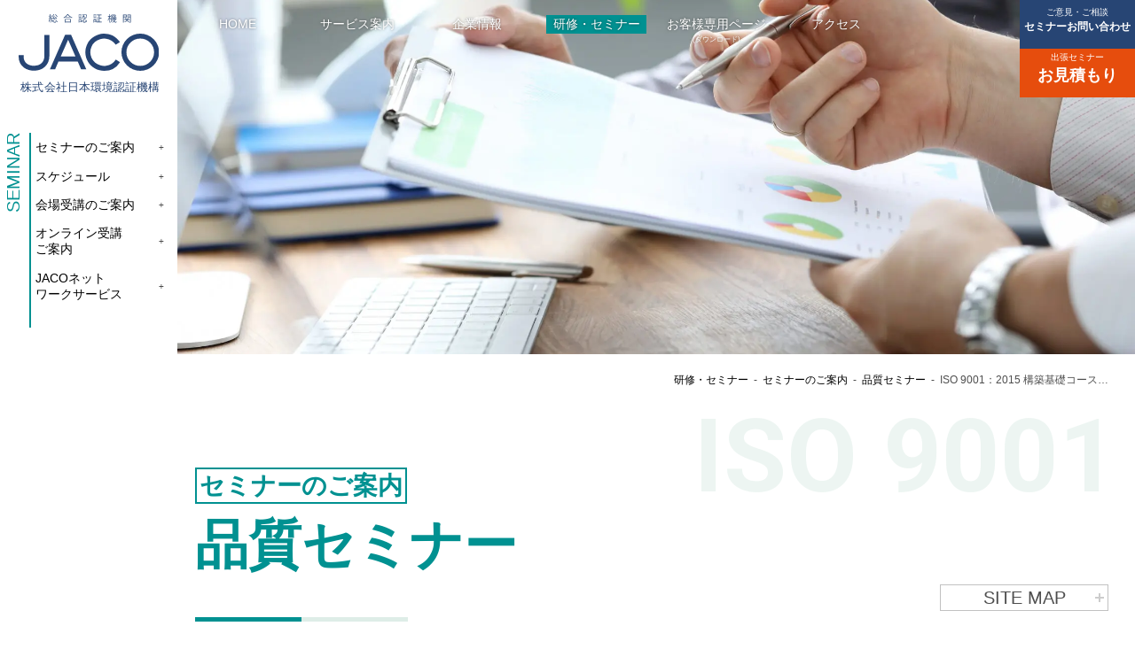

--- FILE ---
content_type: text/html; charset=UTF-8
request_url: https://semi.jaco.co.jp/seminars/iso-9001_kouchikukisocourse2/
body_size: 16126
content:
<!DOCTYPE html>
<html lang="ja">
<head>

<!-- Google tag (gtag.js) -->
<script async src="https://www.googletagmanager.com/gtag/js?id=G-K6KTCSKE5X"></script>
<script>
  window.dataLayer = window.dataLayer || [];
  function gtag(){dataLayer.push(arguments);}
  gtag('js', new Date());

  gtag('config', 'G-K6KTCSKE5X');
</script>

<meta charset="UTF-8">
<meta name="viewport" content="width=device-width, initial-scale=1">
<meta meta name="keywords" content="" />
<link rel="preconnect" href="https://fonts.googleapis.com">
<link rel="preconnect" href="https://fonts.gstatic.com" crossorigin>
<link href="https://fonts.googleapis.com/css2?family=Roboto:wght@700&display=swap" rel="stylesheet">
<script data-cfasync="false" data-no-defer="1">var ewww_webp_supported=!1;function check_webp_feature(A,e){var w;e=void 0!==e?e:function(){},ewww_webp_supported?e(ewww_webp_supported):((w=new Image).onload=function(){ewww_webp_supported=0<w.width&&0<w.height,e&&e(ewww_webp_supported)},w.onerror=function(){e&&e(!1)},w.src="data:image/webp;base64,"+{alpha:"UklGRkoAAABXRUJQVlA4WAoAAAAQAAAAAAAAAAAAQUxQSAwAAAARBxAR/Q9ERP8DAABWUDggGAAAABQBAJ0BKgEAAQAAAP4AAA3AAP7mtQAAAA=="}[A])}check_webp_feature("alpha");</script><script data-cfasync="false" data-no-defer="1">var Arrive=function(c,w){"use strict";if(c.MutationObserver&&"undefined"!=typeof HTMLElement){var r,a=0,u=(r=HTMLElement.prototype.matches||HTMLElement.prototype.webkitMatchesSelector||HTMLElement.prototype.mozMatchesSelector||HTMLElement.prototype.msMatchesSelector,{matchesSelector:function(e,t){return e instanceof HTMLElement&&r.call(e,t)},addMethod:function(e,t,r){var a=e[t];e[t]=function(){return r.length==arguments.length?r.apply(this,arguments):"function"==typeof a?a.apply(this,arguments):void 0}},callCallbacks:function(e,t){t&&t.options.onceOnly&&1==t.firedElems.length&&(e=[e[0]]);for(var r,a=0;r=e[a];a++)r&&r.callback&&r.callback.call(r.elem,r.elem);t&&t.options.onceOnly&&1==t.firedElems.length&&t.me.unbindEventWithSelectorAndCallback.call(t.target,t.selector,t.callback)},checkChildNodesRecursively:function(e,t,r,a){for(var i,n=0;i=e[n];n++)r(i,t,a)&&a.push({callback:t.callback,elem:i}),0<i.childNodes.length&&u.checkChildNodesRecursively(i.childNodes,t,r,a)},mergeArrays:function(e,t){var r,a={};for(r in e)e.hasOwnProperty(r)&&(a[r]=e[r]);for(r in t)t.hasOwnProperty(r)&&(a[r]=t[r]);return a},toElementsArray:function(e){return e=void 0!==e&&("number"!=typeof e.length||e===c)?[e]:e}}),e=(l.prototype.addEvent=function(e,t,r,a){a={target:e,selector:t,options:r,callback:a,firedElems:[]};return this._beforeAdding&&this._beforeAdding(a),this._eventsBucket.push(a),a},l.prototype.removeEvent=function(e){for(var t,r=this._eventsBucket.length-1;t=this._eventsBucket[r];r--)e(t)&&(this._beforeRemoving&&this._beforeRemoving(t),(t=this._eventsBucket.splice(r,1))&&t.length&&(t[0].callback=null))},l.prototype.beforeAdding=function(e){this._beforeAdding=e},l.prototype.beforeRemoving=function(e){this._beforeRemoving=e},l),t=function(i,n){var o=new e,l=this,s={fireOnAttributesModification:!1};return o.beforeAdding(function(t){var e=t.target;e!==c.document&&e!==c||(e=document.getElementsByTagName("html")[0]);var r=new MutationObserver(function(e){n.call(this,e,t)}),a=i(t.options);r.observe(e,a),t.observer=r,t.me=l}),o.beforeRemoving(function(e){e.observer.disconnect()}),this.bindEvent=function(e,t,r){t=u.mergeArrays(s,t);for(var a=u.toElementsArray(this),i=0;i<a.length;i++)o.addEvent(a[i],e,t,r)},this.unbindEvent=function(){var r=u.toElementsArray(this);o.removeEvent(function(e){for(var t=0;t<r.length;t++)if(this===w||e.target===r[t])return!0;return!1})},this.unbindEventWithSelectorOrCallback=function(r){var a=u.toElementsArray(this),i=r,e="function"==typeof r?function(e){for(var t=0;t<a.length;t++)if((this===w||e.target===a[t])&&e.callback===i)return!0;return!1}:function(e){for(var t=0;t<a.length;t++)if((this===w||e.target===a[t])&&e.selector===r)return!0;return!1};o.removeEvent(e)},this.unbindEventWithSelectorAndCallback=function(r,a){var i=u.toElementsArray(this);o.removeEvent(function(e){for(var t=0;t<i.length;t++)if((this===w||e.target===i[t])&&e.selector===r&&e.callback===a)return!0;return!1})},this},i=new function(){var s={fireOnAttributesModification:!1,onceOnly:!1,existing:!1};function n(e,t,r){return!(!u.matchesSelector(e,t.selector)||(e._id===w&&(e._id=a++),-1!=t.firedElems.indexOf(e._id)))&&(t.firedElems.push(e._id),!0)}var c=(i=new t(function(e){var t={attributes:!1,childList:!0,subtree:!0};return e.fireOnAttributesModification&&(t.attributes=!0),t},function(e,i){e.forEach(function(e){var t=e.addedNodes,r=e.target,a=[];null!==t&&0<t.length?u.checkChildNodesRecursively(t,i,n,a):"attributes"===e.type&&n(r,i)&&a.push({callback:i.callback,elem:r}),u.callCallbacks(a,i)})})).bindEvent;return i.bindEvent=function(e,t,r){t=void 0===r?(r=t,s):u.mergeArrays(s,t);var a=u.toElementsArray(this);if(t.existing){for(var i=[],n=0;n<a.length;n++)for(var o=a[n].querySelectorAll(e),l=0;l<o.length;l++)i.push({callback:r,elem:o[l]});if(t.onceOnly&&i.length)return r.call(i[0].elem,i[0].elem);setTimeout(u.callCallbacks,1,i)}c.call(this,e,t,r)},i},o=new function(){var a={};function i(e,t){return u.matchesSelector(e,t.selector)}var n=(o=new t(function(){return{childList:!0,subtree:!0}},function(e,r){e.forEach(function(e){var t=e.removedNodes,e=[];null!==t&&0<t.length&&u.checkChildNodesRecursively(t,r,i,e),u.callCallbacks(e,r)})})).bindEvent;return o.bindEvent=function(e,t,r){t=void 0===r?(r=t,a):u.mergeArrays(a,t),n.call(this,e,t,r)},o};d(HTMLElement.prototype),d(NodeList.prototype),d(HTMLCollection.prototype),d(HTMLDocument.prototype),d(Window.prototype);var n={};return s(i,n,"unbindAllArrive"),s(o,n,"unbindAllLeave"),n}function l(){this._eventsBucket=[],this._beforeAdding=null,this._beforeRemoving=null}function s(e,t,r){u.addMethod(t,r,e.unbindEvent),u.addMethod(t,r,e.unbindEventWithSelectorOrCallback),u.addMethod(t,r,e.unbindEventWithSelectorAndCallback)}function d(e){e.arrive=i.bindEvent,s(i,e,"unbindArrive"),e.leave=o.bindEvent,s(o,e,"unbindLeave")}}(window,void 0),ewww_webp_supported=!1;function check_webp_feature(e,t){var r;ewww_webp_supported?t(ewww_webp_supported):((r=new Image).onload=function(){ewww_webp_supported=0<r.width&&0<r.height,t(ewww_webp_supported)},r.onerror=function(){t(!1)},r.src="data:image/webp;base64,"+{alpha:"UklGRkoAAABXRUJQVlA4WAoAAAAQAAAAAAAAAAAAQUxQSAwAAAARBxAR/Q9ERP8DAABWUDggGAAAABQBAJ0BKgEAAQAAAP4AAA3AAP7mtQAAAA==",animation:"UklGRlIAAABXRUJQVlA4WAoAAAASAAAAAAAAAAAAQU5JTQYAAAD/////AABBTk1GJgAAAAAAAAAAAAAAAAAAAGQAAABWUDhMDQAAAC8AAAAQBxAREYiI/gcA"}[e])}function ewwwLoadImages(e){if(e){for(var t=document.querySelectorAll(".batch-image img, .image-wrapper a, .ngg-pro-masonry-item a, .ngg-galleria-offscreen-seo-wrapper a"),r=0,a=t.length;r<a;r++)ewwwAttr(t[r],"data-src",t[r].getAttribute("data-webp")),ewwwAttr(t[r],"data-thumbnail",t[r].getAttribute("data-webp-thumbnail"));for(var i=document.querySelectorAll(".rev_slider ul li"),r=0,a=i.length;r<a;r++){ewwwAttr(i[r],"data-thumb",i[r].getAttribute("data-webp-thumb"));for(var n=1;n<11;)ewwwAttr(i[r],"data-param"+n,i[r].getAttribute("data-webp-param"+n)),n++}for(r=0,a=(i=document.querySelectorAll(".rev_slider img")).length;r<a;r++)ewwwAttr(i[r],"data-lazyload",i[r].getAttribute("data-webp-lazyload"));for(var o=document.querySelectorAll("div.woocommerce-product-gallery__image"),r=0,a=o.length;r<a;r++)ewwwAttr(o[r],"data-thumb",o[r].getAttribute("data-webp-thumb"))}for(var l=document.querySelectorAll("video"),r=0,a=l.length;r<a;r++)ewwwAttr(l[r],"poster",e?l[r].getAttribute("data-poster-webp"):l[r].getAttribute("data-poster-image"));for(var s,c=document.querySelectorAll("img.ewww_webp_lazy_load"),r=0,a=c.length;r<a;r++)e&&(ewwwAttr(c[r],"data-lazy-srcset",c[r].getAttribute("data-lazy-srcset-webp")),ewwwAttr(c[r],"data-srcset",c[r].getAttribute("data-srcset-webp")),ewwwAttr(c[r],"data-lazy-src",c[r].getAttribute("data-lazy-src-webp")),ewwwAttr(c[r],"data-src",c[r].getAttribute("data-src-webp")),ewwwAttr(c[r],"data-orig-file",c[r].getAttribute("data-webp-orig-file")),ewwwAttr(c[r],"data-medium-file",c[r].getAttribute("data-webp-medium-file")),ewwwAttr(c[r],"data-large-file",c[r].getAttribute("data-webp-large-file")),null!=(s=c[r].getAttribute("srcset"))&&!1!==s&&s.includes("R0lGOD")&&ewwwAttr(c[r],"src",c[r].getAttribute("data-lazy-src-webp"))),c[r].className=c[r].className.replace(/\bewww_webp_lazy_load\b/,"");for(var w=document.querySelectorAll(".ewww_webp"),r=0,a=w.length;r<a;r++)e?(ewwwAttr(w[r],"srcset",w[r].getAttribute("data-srcset-webp")),ewwwAttr(w[r],"src",w[r].getAttribute("data-src-webp")),ewwwAttr(w[r],"data-orig-file",w[r].getAttribute("data-webp-orig-file")),ewwwAttr(w[r],"data-medium-file",w[r].getAttribute("data-webp-medium-file")),ewwwAttr(w[r],"data-large-file",w[r].getAttribute("data-webp-large-file")),ewwwAttr(w[r],"data-large_image",w[r].getAttribute("data-webp-large_image")),ewwwAttr(w[r],"data-src",w[r].getAttribute("data-webp-src"))):(ewwwAttr(w[r],"srcset",w[r].getAttribute("data-srcset-img")),ewwwAttr(w[r],"src",w[r].getAttribute("data-src-img"))),w[r].className=w[r].className.replace(/\bewww_webp\b/,"ewww_webp_loaded");window.jQuery&&jQuery.fn.isotope&&jQuery.fn.imagesLoaded&&(jQuery(".fusion-posts-container-infinite").imagesLoaded(function(){jQuery(".fusion-posts-container-infinite").hasClass("isotope")&&jQuery(".fusion-posts-container-infinite").isotope()}),jQuery(".fusion-portfolio:not(.fusion-recent-works) .fusion-portfolio-wrapper").imagesLoaded(function(){jQuery(".fusion-portfolio:not(.fusion-recent-works) .fusion-portfolio-wrapper").isotope()}))}function ewwwWebPInit(e){ewwwLoadImages(e),ewwwNggLoadGalleries(e),document.arrive(".ewww_webp",function(){ewwwLoadImages(e)}),document.arrive(".ewww_webp_lazy_load",function(){ewwwLoadImages(e)}),document.arrive("videos",function(){ewwwLoadImages(e)}),"loading"==document.readyState?document.addEventListener("DOMContentLoaded",ewwwJSONParserInit):("undefined"!=typeof galleries&&ewwwNggParseGalleries(e),ewwwWooParseVariations(e))}function ewwwAttr(e,t,r){null!=r&&!1!==r&&e.setAttribute(t,r)}function ewwwJSONParserInit(){"undefined"!=typeof galleries&&check_webp_feature("alpha",ewwwNggParseGalleries),check_webp_feature("alpha",ewwwWooParseVariations)}function ewwwWooParseVariations(e){if(e)for(var t=document.querySelectorAll("form.variations_form"),r=0,a=t.length;r<a;r++){var i=t[r].getAttribute("data-product_variations"),n=!1;try{for(var o in i=JSON.parse(i))void 0!==i[o]&&void 0!==i[o].image&&(void 0!==i[o].image.src_webp&&(i[o].image.src=i[o].image.src_webp,n=!0),void 0!==i[o].image.srcset_webp&&(i[o].image.srcset=i[o].image.srcset_webp,n=!0),void 0!==i[o].image.full_src_webp&&(i[o].image.full_src=i[o].image.full_src_webp,n=!0),void 0!==i[o].image.gallery_thumbnail_src_webp&&(i[o].image.gallery_thumbnail_src=i[o].image.gallery_thumbnail_src_webp,n=!0),void 0!==i[o].image.thumb_src_webp&&(i[o].image.thumb_src=i[o].image.thumb_src_webp,n=!0));n&&ewwwAttr(t[r],"data-product_variations",JSON.stringify(i))}catch(e){}}}function ewwwNggParseGalleries(e){if(e)for(var t in galleries){var r=galleries[t];galleries[t].images_list=ewwwNggParseImageList(r.images_list)}}function ewwwNggLoadGalleries(e){e&&document.addEventListener("ngg.galleria.themeadded",function(e,t){window.ngg_galleria._create_backup=window.ngg_galleria.create,window.ngg_galleria.create=function(e,t){var r=$(e).data("id");return galleries["gallery_"+r].images_list=ewwwNggParseImageList(galleries["gallery_"+r].images_list),window.ngg_galleria._create_backup(e,t)}})}function ewwwNggParseImageList(e){for(var t in e){var r=e[t];if(void 0!==r["image-webp"]&&(e[t].image=r["image-webp"],delete e[t]["image-webp"]),void 0!==r["thumb-webp"]&&(e[t].thumb=r["thumb-webp"],delete e[t]["thumb-webp"]),void 0!==r.full_image_webp&&(e[t].full_image=r.full_image_webp,delete e[t].full_image_webp),void 0!==r.srcsets)for(var a in r.srcsets)nggSrcset=r.srcsets[a],void 0!==r.srcsets[a+"-webp"]&&(e[t].srcsets[a]=r.srcsets[a+"-webp"],delete e[t].srcsets[a+"-webp"]);if(void 0!==r.full_srcsets)for(var i in r.full_srcsets)nggFSrcset=r.full_srcsets[i],void 0!==r.full_srcsets[i+"-webp"]&&(e[t].full_srcsets[i]=r.full_srcsets[i+"-webp"],delete e[t].full_srcsets[i+"-webp"])}return e}check_webp_feature("alpha",ewwwWebPInit);</script>
		<!-- All in One SEO 4.3.0 - aioseo.com -->
		<title>ISO 9001：2015 構築基礎コース２日 - 総合認証機関JACO 株式会社日本環境認証機構 セミナーサイト</title>
		<meta name="description" content="セミナー概要 お申込締切日は３週間前です。(原則） ●ISO 9001 の認証取得のためには「品質マネジメント" />
		<meta name="robots" content="max-image-preview:large" />
		<link rel="canonical" href="https://semi.jaco.co.jp/seminars/iso-9001_kouchikukisocourse2/" />
		<meta name="generator" content="All in One SEO (AIOSEO) 4.3.0 " />
		<meta property="og:locale" content="ja_JP" />
		<meta property="og:site_name" content="総合認証機関JACO 株式会社日本環境認証機構 セミナーサイト -" />
		<meta property="og:type" content="article" />
		<meta property="og:title" content="ISO 9001：2015 構築基礎コース２日 - 総合認証機関JACO 株式会社日本環境認証機構 セミナーサイト" />
		<meta property="og:description" content="セミナー概要 お申込締切日は３週間前です。(原則） ●ISO 9001 の認証取得のためには「品質マネジメント" />
		<meta property="og:url" content="https://semi.jaco.co.jp/seminars/iso-9001_kouchikukisocourse2/" />
		<meta property="og:image" content="https://semi.jaco.co.jp/wp-content/uploads/2022/10/site_logo.svg" />
		<meta property="og:image:secure_url" content="https://semi.jaco.co.jp/wp-content/uploads/2022/10/site_logo.svg" />
		<meta property="article:published_time" content="2022-11-20T11:52:00+00:00" />
		<meta property="article:modified_time" content="2023-06-01T01:46:16+00:00" />
		<meta name="twitter:card" content="summary_large_image" />
		<meta name="twitter:title" content="ISO 9001：2015 構築基礎コース２日 - 総合認証機関JACO 株式会社日本環境認証機構 セミナーサイト" />
		<meta name="twitter:description" content="セミナー概要 お申込締切日は３週間前です。(原則） ●ISO 9001 の認証取得のためには「品質マネジメント" />
		<meta name="twitter:image" content="https://semi.jaco.co.jp/wp-content/uploads/2022/10/site_logo.svg" />
		<script type="application/ld+json" class="aioseo-schema">
			{"@context":"https:\/\/schema.org","@graph":[{"@type":"BreadcrumbList","@id":"https:\/\/semi.jaco.co.jp\/seminars\/iso-9001_kouchikukisocourse2\/#breadcrumblist","itemListElement":[{"@type":"ListItem","@id":"https:\/\/semi.jaco.co.jp\/#listItem","position":1,"item":{"@type":"WebPage","@id":"https:\/\/semi.jaco.co.jp\/","name":"\u30db\u30fc\u30e0","url":"https:\/\/semi.jaco.co.jp\/"},"nextItem":"https:\/\/semi.jaco.co.jp\/seminars\/iso-9001_kouchikukisocourse2\/#listItem"},{"@type":"ListItem","@id":"https:\/\/semi.jaco.co.jp\/seminars\/iso-9001_kouchikukisocourse2\/#listItem","position":2,"item":{"@type":"WebPage","@id":"https:\/\/semi.jaco.co.jp\/seminars\/iso-9001_kouchikukisocourse2\/","name":"ISO 9001\uff1a2015 \u69cb\u7bc9\u57fa\u790e\u30b3\u30fc\u30b9\uff12\u65e5","description":"\u30bb\u30df\u30ca\u30fc\u6982\u8981 \u304a\u7533\u8fbc\u7de0\u5207\u65e5\u306f\uff13\u9031\u9593\u524d\u3067\u3059\u3002(\u539f\u5247\uff09 \u25cfISO 9001 \u306e\u8a8d\u8a3c\u53d6\u5f97\u306e\u305f\u3081\u306b\u306f\u300c\u54c1\u8cea\u30de\u30cd\u30b8\u30e1\u30f3\u30c8","url":"https:\/\/semi.jaco.co.jp\/seminars\/iso-9001_kouchikukisocourse2\/"},"previousItem":"https:\/\/semi.jaco.co.jp\/#listItem"}]},{"@type":"Organization","@id":"https:\/\/semi.jaco.co.jp\/#organization","name":"\u682a\u5f0f\u4f1a\u793e\u65e5\u672c\u74b0\u5883\u8a8d\u8a3c\u6a5f\u69cb \u30bb\u30df\u30ca\u30fc","url":"https:\/\/semi.jaco.co.jp\/","logo":{"@type":"ImageObject","url":"https:\/\/semi.jaco.co.jp\/wp-content\/uploads\/2022\/10\/site_logo.svg","@id":"https:\/\/semi.jaco.co.jp\/#organizationLogo","width":197,"height":111},"image":{"@id":"https:\/\/semi.jaco.co.jp\/#organizationLogo"}},{"@type":"Person","@id":"https:\/\/semi.jaco.co.jp\/author\/semi_edit4\/#author","url":"https:\/\/semi.jaco.co.jp\/author\/semi_edit4\/","name":"semi_edit4"},{"@type":"WebPage","@id":"https:\/\/semi.jaco.co.jp\/seminars\/iso-9001_kouchikukisocourse2\/#webpage","url":"https:\/\/semi.jaco.co.jp\/seminars\/iso-9001_kouchikukisocourse2\/","name":"ISO 9001\uff1a2015 \u69cb\u7bc9\u57fa\u790e\u30b3\u30fc\u30b9\uff12\u65e5 - \u7dcf\u5408\u8a8d\u8a3c\u6a5f\u95a2JACO \u682a\u5f0f\u4f1a\u793e\u65e5\u672c\u74b0\u5883\u8a8d\u8a3c\u6a5f\u69cb \u30bb\u30df\u30ca\u30fc\u30b5\u30a4\u30c8","description":"\u30bb\u30df\u30ca\u30fc\u6982\u8981 \u304a\u7533\u8fbc\u7de0\u5207\u65e5\u306f\uff13\u9031\u9593\u524d\u3067\u3059\u3002(\u539f\u5247\uff09 \u25cfISO 9001 \u306e\u8a8d\u8a3c\u53d6\u5f97\u306e\u305f\u3081\u306b\u306f\u300c\u54c1\u8cea\u30de\u30cd\u30b8\u30e1\u30f3\u30c8","inLanguage":"ja","isPartOf":{"@id":"https:\/\/semi.jaco.co.jp\/#website"},"breadcrumb":{"@id":"https:\/\/semi.jaco.co.jp\/seminars\/iso-9001_kouchikukisocourse2\/#breadcrumblist"},"author":{"@id":"https:\/\/semi.jaco.co.jp\/author\/semi_edit4\/#author"},"creator":{"@id":"https:\/\/semi.jaco.co.jp\/author\/semi_edit4\/#author"},"datePublished":"2022-11-20T11:52:00+09:00","dateModified":"2023-06-01T01:46:16+09:00"},{"@type":"WebSite","@id":"https:\/\/semi.jaco.co.jp\/#website","url":"https:\/\/semi.jaco.co.jp\/","name":"\u682a\u5f0f\u4f1a\u793e\u65e5\u672c\u74b0\u5883\u8a8d\u8a3c\u6a5f\u69cb \u30bb\u30df\u30ca\u30fc","inLanguage":"ja","publisher":{"@id":"https:\/\/semi.jaco.co.jp\/#organization"}}]}
		</script>
		<!-- All in One SEO -->

      <script>
          var ajaxurl = 'https://semi.jaco.co.jp/wp-admin/admin-ajax.php';
      </script>
  <link rel='dns-prefetch' href='//www.jaco.co.jp' />
<link rel='stylesheet' id='wp-block-library-css' href='https://semi.jaco.co.jp/wp-includes/css/dist/block-library/style.min.css' type='text/css' media='all' />
<link rel='stylesheet' id='classic-theme-styles-css' href='https://semi.jaco.co.jp/wp-includes/css/classic-themes.min.css' type='text/css' media='all' />
<style id='global-styles-inline-css' type='text/css'>
body{--wp--preset--color--black: #000000;--wp--preset--color--cyan-bluish-gray: #abb8c3;--wp--preset--color--white: #ffffff;--wp--preset--color--pale-pink: #f78da7;--wp--preset--color--vivid-red: #cf2e2e;--wp--preset--color--luminous-vivid-orange: #ff6900;--wp--preset--color--luminous-vivid-amber: #fcb900;--wp--preset--color--light-green-cyan: #7bdcb5;--wp--preset--color--vivid-green-cyan: #00d084;--wp--preset--color--pale-cyan-blue: #8ed1fc;--wp--preset--color--vivid-cyan-blue: #0693e3;--wp--preset--color--vivid-purple: #9b51e0;--wp--preset--gradient--vivid-cyan-blue-to-vivid-purple: linear-gradient(135deg,rgba(6,147,227,1) 0%,rgb(155,81,224) 100%);--wp--preset--gradient--light-green-cyan-to-vivid-green-cyan: linear-gradient(135deg,rgb(122,220,180) 0%,rgb(0,208,130) 100%);--wp--preset--gradient--luminous-vivid-amber-to-luminous-vivid-orange: linear-gradient(135deg,rgba(252,185,0,1) 0%,rgba(255,105,0,1) 100%);--wp--preset--gradient--luminous-vivid-orange-to-vivid-red: linear-gradient(135deg,rgba(255,105,0,1) 0%,rgb(207,46,46) 100%);--wp--preset--gradient--very-light-gray-to-cyan-bluish-gray: linear-gradient(135deg,rgb(238,238,238) 0%,rgb(169,184,195) 100%);--wp--preset--gradient--cool-to-warm-spectrum: linear-gradient(135deg,rgb(74,234,220) 0%,rgb(151,120,209) 20%,rgb(207,42,186) 40%,rgb(238,44,130) 60%,rgb(251,105,98) 80%,rgb(254,248,76) 100%);--wp--preset--gradient--blush-light-purple: linear-gradient(135deg,rgb(255,206,236) 0%,rgb(152,150,240) 100%);--wp--preset--gradient--blush-bordeaux: linear-gradient(135deg,rgb(254,205,165) 0%,rgb(254,45,45) 50%,rgb(107,0,62) 100%);--wp--preset--gradient--luminous-dusk: linear-gradient(135deg,rgb(255,203,112) 0%,rgb(199,81,192) 50%,rgb(65,88,208) 100%);--wp--preset--gradient--pale-ocean: linear-gradient(135deg,rgb(255,245,203) 0%,rgb(182,227,212) 50%,rgb(51,167,181) 100%);--wp--preset--gradient--electric-grass: linear-gradient(135deg,rgb(202,248,128) 0%,rgb(113,206,126) 100%);--wp--preset--gradient--midnight: linear-gradient(135deg,rgb(2,3,129) 0%,rgb(40,116,252) 100%);--wp--preset--duotone--dark-grayscale: url('#wp-duotone-dark-grayscale');--wp--preset--duotone--grayscale: url('#wp-duotone-grayscale');--wp--preset--duotone--purple-yellow: url('#wp-duotone-purple-yellow');--wp--preset--duotone--blue-red: url('#wp-duotone-blue-red');--wp--preset--duotone--midnight: url('#wp-duotone-midnight');--wp--preset--duotone--magenta-yellow: url('#wp-duotone-magenta-yellow');--wp--preset--duotone--purple-green: url('#wp-duotone-purple-green');--wp--preset--duotone--blue-orange: url('#wp-duotone-blue-orange');--wp--preset--font-size--small: 13px;--wp--preset--font-size--medium: 20px;--wp--preset--font-size--large: 36px;--wp--preset--font-size--x-large: 42px;--wp--preset--spacing--20: 0.44rem;--wp--preset--spacing--30: 0.67rem;--wp--preset--spacing--40: 1rem;--wp--preset--spacing--50: 1.5rem;--wp--preset--spacing--60: 2.25rem;--wp--preset--spacing--70: 3.38rem;--wp--preset--spacing--80: 5.06rem;}:where(.is-layout-flex){gap: 0.5em;}body .is-layout-flow > .alignleft{float: left;margin-inline-start: 0;margin-inline-end: 2em;}body .is-layout-flow > .alignright{float: right;margin-inline-start: 2em;margin-inline-end: 0;}body .is-layout-flow > .aligncenter{margin-left: auto !important;margin-right: auto !important;}body .is-layout-constrained > .alignleft{float: left;margin-inline-start: 0;margin-inline-end: 2em;}body .is-layout-constrained > .alignright{float: right;margin-inline-start: 2em;margin-inline-end: 0;}body .is-layout-constrained > .aligncenter{margin-left: auto !important;margin-right: auto !important;}body .is-layout-constrained > :where(:not(.alignleft):not(.alignright):not(.alignfull)){max-width: var(--wp--style--global--content-size);margin-left: auto !important;margin-right: auto !important;}body .is-layout-constrained > .alignwide{max-width: var(--wp--style--global--wide-size);}body .is-layout-flex{display: flex;}body .is-layout-flex{flex-wrap: wrap;align-items: center;}body .is-layout-flex > *{margin: 0;}:where(.wp-block-columns.is-layout-flex){gap: 2em;}.has-black-color{color: var(--wp--preset--color--black) !important;}.has-cyan-bluish-gray-color{color: var(--wp--preset--color--cyan-bluish-gray) !important;}.has-white-color{color: var(--wp--preset--color--white) !important;}.has-pale-pink-color{color: var(--wp--preset--color--pale-pink) !important;}.has-vivid-red-color{color: var(--wp--preset--color--vivid-red) !important;}.has-luminous-vivid-orange-color{color: var(--wp--preset--color--luminous-vivid-orange) !important;}.has-luminous-vivid-amber-color{color: var(--wp--preset--color--luminous-vivid-amber) !important;}.has-light-green-cyan-color{color: var(--wp--preset--color--light-green-cyan) !important;}.has-vivid-green-cyan-color{color: var(--wp--preset--color--vivid-green-cyan) !important;}.has-pale-cyan-blue-color{color: var(--wp--preset--color--pale-cyan-blue) !important;}.has-vivid-cyan-blue-color{color: var(--wp--preset--color--vivid-cyan-blue) !important;}.has-vivid-purple-color{color: var(--wp--preset--color--vivid-purple) !important;}.has-black-background-color{background-color: var(--wp--preset--color--black) !important;}.has-cyan-bluish-gray-background-color{background-color: var(--wp--preset--color--cyan-bluish-gray) !important;}.has-white-background-color{background-color: var(--wp--preset--color--white) !important;}.has-pale-pink-background-color{background-color: var(--wp--preset--color--pale-pink) !important;}.has-vivid-red-background-color{background-color: var(--wp--preset--color--vivid-red) !important;}.has-luminous-vivid-orange-background-color{background-color: var(--wp--preset--color--luminous-vivid-orange) !important;}.has-luminous-vivid-amber-background-color{background-color: var(--wp--preset--color--luminous-vivid-amber) !important;}.has-light-green-cyan-background-color{background-color: var(--wp--preset--color--light-green-cyan) !important;}.has-vivid-green-cyan-background-color{background-color: var(--wp--preset--color--vivid-green-cyan) !important;}.has-pale-cyan-blue-background-color{background-color: var(--wp--preset--color--pale-cyan-blue) !important;}.has-vivid-cyan-blue-background-color{background-color: var(--wp--preset--color--vivid-cyan-blue) !important;}.has-vivid-purple-background-color{background-color: var(--wp--preset--color--vivid-purple) !important;}.has-black-border-color{border-color: var(--wp--preset--color--black) !important;}.has-cyan-bluish-gray-border-color{border-color: var(--wp--preset--color--cyan-bluish-gray) !important;}.has-white-border-color{border-color: var(--wp--preset--color--white) !important;}.has-pale-pink-border-color{border-color: var(--wp--preset--color--pale-pink) !important;}.has-vivid-red-border-color{border-color: var(--wp--preset--color--vivid-red) !important;}.has-luminous-vivid-orange-border-color{border-color: var(--wp--preset--color--luminous-vivid-orange) !important;}.has-luminous-vivid-amber-border-color{border-color: var(--wp--preset--color--luminous-vivid-amber) !important;}.has-light-green-cyan-border-color{border-color: var(--wp--preset--color--light-green-cyan) !important;}.has-vivid-green-cyan-border-color{border-color: var(--wp--preset--color--vivid-green-cyan) !important;}.has-pale-cyan-blue-border-color{border-color: var(--wp--preset--color--pale-cyan-blue) !important;}.has-vivid-cyan-blue-border-color{border-color: var(--wp--preset--color--vivid-cyan-blue) !important;}.has-vivid-purple-border-color{border-color: var(--wp--preset--color--vivid-purple) !important;}.has-vivid-cyan-blue-to-vivid-purple-gradient-background{background: var(--wp--preset--gradient--vivid-cyan-blue-to-vivid-purple) !important;}.has-light-green-cyan-to-vivid-green-cyan-gradient-background{background: var(--wp--preset--gradient--light-green-cyan-to-vivid-green-cyan) !important;}.has-luminous-vivid-amber-to-luminous-vivid-orange-gradient-background{background: var(--wp--preset--gradient--luminous-vivid-amber-to-luminous-vivid-orange) !important;}.has-luminous-vivid-orange-to-vivid-red-gradient-background{background: var(--wp--preset--gradient--luminous-vivid-orange-to-vivid-red) !important;}.has-very-light-gray-to-cyan-bluish-gray-gradient-background{background: var(--wp--preset--gradient--very-light-gray-to-cyan-bluish-gray) !important;}.has-cool-to-warm-spectrum-gradient-background{background: var(--wp--preset--gradient--cool-to-warm-spectrum) !important;}.has-blush-light-purple-gradient-background{background: var(--wp--preset--gradient--blush-light-purple) !important;}.has-blush-bordeaux-gradient-background{background: var(--wp--preset--gradient--blush-bordeaux) !important;}.has-luminous-dusk-gradient-background{background: var(--wp--preset--gradient--luminous-dusk) !important;}.has-pale-ocean-gradient-background{background: var(--wp--preset--gradient--pale-ocean) !important;}.has-electric-grass-gradient-background{background: var(--wp--preset--gradient--electric-grass) !important;}.has-midnight-gradient-background{background: var(--wp--preset--gradient--midnight) !important;}.has-small-font-size{font-size: var(--wp--preset--font-size--small) !important;}.has-medium-font-size{font-size: var(--wp--preset--font-size--medium) !important;}.has-large-font-size{font-size: var(--wp--preset--font-size--large) !important;}.has-x-large-font-size{font-size: var(--wp--preset--font-size--x-large) !important;}
.wp-block-navigation a:where(:not(.wp-element-button)){color: inherit;}
:where(.wp-block-columns.is-layout-flex){gap: 2em;}
.wp-block-pullquote{font-size: 1.5em;line-height: 1.6;}
</style>
<link rel='stylesheet' id='flexible-table-block-css' href='https://semi.jaco.co.jp/wp-content/plugins/flexible-table-block/build/style-index.css' type='text/css' media='all' />
<style id='flexible-table-block-inline-css' type='text/css'>
.wp-block-flexible-table-block-table.wp-block-flexible-table-block-table>table{width:100%;max-width:100%;border-collapse:collapse;}.wp-block-flexible-table-block-table.wp-block-flexible-table-block-table.is-style-stripes tr:nth-child(odd) th{background-color:#f0f0f1;}.wp-block-flexible-table-block-table.wp-block-flexible-table-block-table.is-style-stripes tr:nth-child(odd) td{background-color:#f0f0f1;}.wp-block-flexible-table-block-table.wp-block-flexible-table-block-table.is-style-stripes tr:nth-child(even) th{background-color:#ffffff;}.wp-block-flexible-table-block-table.wp-block-flexible-table-block-table.is-style-stripes tr:nth-child(even) td{background-color:#ffffff;}.wp-block-flexible-table-block-table.wp-block-flexible-table-block-table>table tr th,.wp-block-flexible-table-block-table.wp-block-flexible-table-block-table>table tr td{padding:0.5em;border-width:1px;border-style:solid;border-color:#000000;text-align:left;vertical-align:top;}@media screen and (min-width:769px){.wp-block-flexible-table-block-table.is-scroll-on-pc{overflow-x:scroll;}.wp-block-flexible-table-block-table.is-scroll-on-pc table{max-width:none;align-self:self-start;}}@media screen and (max-width:768px){.wp-block-flexible-table-block-table.is-scroll-on-mobile{overflow-x:scroll;}.wp-block-flexible-table-block-table.is-scroll-on-mobile table{max-width:none;align-self:self-start;}.wp-block-flexible-table-block-table table.is-stacked-on-mobile th,.wp-block-flexible-table-block-table table.is-stacked-on-mobile td{width:100%!important;display:block;}}
</style>
<link rel='stylesheet' id='ghostkit-css' href='https://semi.jaco.co.jp/wp-content/plugins/ghostkit/gutenberg/style.min.css' type='text/css' media='all' />
<link rel='stylesheet' id='animation_css-css' href='https://semi.jaco.co.jp/wp-content/themes/jaco_seminar/assets/css/animation.css' type='text/css' media='all' />
<link rel='stylesheet' id='swiper_css-css' href='https://www.jaco.co.jp/wp-content/themes/jaco/assets/css/swiper.min.css' type='text/css' media='all' />
<link rel='stylesheet' id='base_css-css' href='https://semi.jaco.co.jp/wp-content/themes/jaco_seminar/assets/css2/base.css' type='text/css' media='all' />
<link rel='stylesheet' id='custom_css-css' href='https://semi.jaco.co.jp/wp-content/themes/jaco_seminar/assets/css/custom.css' type='text/css' media='all' />
<style id='ghostkit-color-palette-inline-css' type='text/css'>
.has-ghostkit-color-seminar2-color { color: #eff8f4; } .has-ghostkit-color-seminar2-background-color { background-color: #eff8f4; } .has-ghostkit-color-seminar1-color { color: #009191; } .has-ghostkit-color-seminar1-background-color { background-color: #009191; } .has-ghostkit-color-blue-color { color: #093f76; } .has-ghostkit-color-blue-background-color { background-color: #093f76; } .has-ghostkit-color-orange-color { color: #e64d0d; } .has-ghostkit-color-orange-background-color { background-color: #e64d0d; } .has-ghostkit-color-light-gray-color { color: #f5f5f5; } .has-ghostkit-color-light-gray-background-color { background-color: #f5f5f5; } .has-ghostkit-color-white-color { color: #ffffff; } .has-ghostkit-color-white-background-color { background-color: #ffffff; } .has-ghostkit-color-black-color { color: #000000; } .has-ghostkit-color-black-background-color { background-color: #000000; } 
</style>
<style id='ghostkit-typography-inline-css' type='text/css'>
 
</style>
<script type='text/javascript' src='https://semi.jaco.co.jp/wp-includes/js/jquery/jquery.min.js' id='jquery-core-js'></script>
<script type='text/javascript' src='https://semi.jaco.co.jp/wp-includes/js/jquery/jquery-migrate.min.js' id='jquery-migrate-js'></script>
        <style type="text/css">
            .ghostkit-sr-enabled [data-ghostkit-sr] {
                pointer-events: none;
                visibility: hidden;
            }
        </style>
        <script>
            document.documentElement.classList.add(
                'ghostkit-sr-enabled'
            );
        </script>
        <noscript><style>.lazyload[data-src]{display:none !important;}</style></noscript><style>.lazyload{background-image:none !important;}.lazyload:before{background-image:none !important;}</style><link rel="icon" href="https://semi.jaco.co.jp/wp-content/uploads/2022/10/favicon_seminar.svg" sizes="32x32" />
<link rel="icon" href="https://semi.jaco.co.jp/wp-content/uploads/2022/10/favicon_seminar.svg" sizes="192x192" />
<link rel="apple-touch-icon" href="https://semi.jaco.co.jp/wp-content/uploads/2022/10/favicon_seminar.svg" />
<meta name="msapplication-TileImage" content="https://semi.jaco.co.jp/wp-content/uploads/2022/10/favicon_seminar.svg" />
</head>

<body class="seminars single site-seminar" id="iso-9001_kouchikukisocourse2">
<script data-cfasync="false" data-no-defer="1">if(typeof ewww_webp_supported==="undefined"){var ewww_webp_supported=!1}if(ewww_webp_supported){document.body.classList.add("webp-support")}</script>
<div class="site-wrap">
<header class="site-header site-logo">
  	 
		<div class="site-title">
	 
			
    <a href="https://www.jaco.co.jp/" rel="home"><img src="[data-uri]" alt="総合認証機関JACO 株式会社日本環境認証機構 セミナーサイト" data-src="https://semi.jaco.co.jp/wp-content/uploads/2022/10/site_logo.svg" decoding="async" class="lazyload"><noscript><img src="https://semi.jaco.co.jp/wp-content/uploads/2022/10/site_logo.svg" alt="総合認証機関JACO 株式会社日本環境認証機構 セミナーサイト" data-eio="l"></noscript></a>	 
		</div>
	 
</header>

<nav class="global-nav">
	<div class="site-logo">
	<a href="https://www.jaco.co.jp/" rel="home"><img src="[data-uri]" alt="総合認証機関JACO 株式会社日本環境認証機構 セミナーサイト" data-src="https://semi.jaco.co.jp/wp-content/uploads/2022/10/site_logo.svg" decoding="async" class="lazyload"><noscript><img src="https://semi.jaco.co.jp/wp-content/uploads/2022/10/site_logo.svg" alt="総合認証機関JACO 株式会社日本環境認証機構 セミナーサイト" data-eio="l"></noscript></a>	</div>
  <div class="menu-global-nav-container"><ul id="menu-global-nav" class="menu"><li><a class='menu-item ' href="https://www.jaco.co.jp/"><span>HOME</span></a></li>
<li><a class='menu-item page-service' href="https://www.jaco.co.jp/service"><span>サービス案内</span></a></li>
<li><a class='menu-item page-company' href="https://corp.jaco.co.jp/"><span>企業情報</span></a></li>
<li><a class='menu-item page-seminar' href="https://semi.jaco.co.jp/"><span>研修・セミナー</span></a></li>
<li><a class='menu-item ' href="https://www.jaco.co.jp/member/"><span>お客様専用ページ<small>(ダウンロード)</small></span></a></li>
<li><a class='menu-item ' href="https://www.jaco.co.jp/access/"><span>アクセス</span></a></li>
<li><a class='btn--contact btn' href="https://semi.jaco.co.jp/contact/"><span><small>ご意見・ご相談</small><span>セミナー<br class="sp">お問い合わせ</span></span></a></li>
<li><a class='btn--mitsumori btn' href="https://semi.jaco.co.jp/mitsumori/"><span><small>出張セミナー</small><br class="sp"><span>お見積もり</span></span></a></li>
</ul></div></nav>

<div class="nav-toggle-wrap" id="nav-toggle-wrap">
  <div class="nav-toggle"> <span></span> <span></span> <span></span> </div>
</div>
<main class="site-main">
	<article>
			
<section class="keyvisual">
	<img src="[data-uri]" alt="" data-src="https://semi.jaco.co.jp/wp-content/uploads/2023/01/f7db98263acaac201ab0c4a7544197a7.jpeg" decoding="async" class="lazyload ewww_webp_lazy_load" data-src-webp="https://semi.jaco.co.jp/wp-content/uploads/2023/01/f7db98263acaac201ab0c4a7544197a7.jpeg.webp" /><noscript><img src="https://semi.jaco.co.jp/wp-content/uploads/2023/01/f7db98263acaac201ab0c4a7544197a7.jpeg" alt="" data-eio="l" /></noscript>
</section>

<section class="page-main">
	<div class="breadcrumbs" typeof="BreadcrumbList" vocab="https://schema.org/">
	<!-- Breadcrumb NavXT 7.1.0 -->
<span property="itemListElement" typeof="ListItem"><a property="item" typeof="WebPage" href="https://semi.jaco.co.jp" class="home" ><span property="name">研修・セミナー</span></a><meta property="position" content="1"></span>&nbsp;&nbsp;-&nbsp;&nbsp;<span property="itemListElement" typeof="ListItem"><a property="item" typeof="WebPage" href="https://semi.jaco.co.jp/seminar/" class="seminars-root post post-seminars" ><span property="name">セミナーのご案内</span></a><meta property="position" content="2"></span>&nbsp;&nbsp;-&nbsp;&nbsp;<span property="itemListElement" typeof="ListItem"><a property="item" typeof="WebPage" href="https://semi.jaco.co.jp/seminar_category/hinshitsu/" class="taxonomy seminar_category" ><span property="name">品質セミナー</span></a><meta property="position" content="3"></span>&nbsp;&nbsp;-&nbsp;&nbsp;<span property="itemListElement" typeof="ListItem"><span property="name" class="post post-seminars current-item">ISO 9001：2015 構築基礎コース２日</span><meta property="url" content="https://semi.jaco.co.jp/seminars/iso-9001_kouchikukisocourse2/"><meta property="position" content="4"></span>	</div>
	<header class="page-header">
<strong class="page-header__parent-title">セミナーのご案内</strong>
<h1 class="page-header__title">
品質セミナー</h1>
<div><ul class="ul-iso_category"><li style="color:#007784">ISO 9001</li></ul> </div>
</header>
<h2>ISO 9001：2015 構築基礎コース２日</h2>
<div class="seminar-list">
	 
<section class="is-layout-flow wp-block-group jaco__box--link-box"><div class="wp-block-group__inner-container">
<div class="is-layout-flex wp-block-columns are-vertically-aligned-center">
<div class="is-layout-flow wp-block-column is-vertically-aligned-center" style="flex-basis:70%">

<div class="is-horizontal is-content-justification-left is-nowrap is-layout-flex wp-block-group">

<p class="jaco__icon--new">開催会場</p>
<p style="font-size:26px"><strong>オンライン（tky）</strong></p></div>


<div class="is-horizontal is-content-justification-left is-nowrap is-layout-flex wp-block-group">

<p class="jaco__icon--new">開催日程</p>

<p style="font-size:26px"><strong>2026年3月3日(火)～2026年3月4日(水)</strong>
	</p>
</div>
<div class="is-horizontal is-content-justification-left is-nowrap is-layout-flex wp-block-group">
<p class="jaco__icon--new">空き状況</p>
<p style="font-size:26px">
	<strong>
	<span class="fc--cancel">○</span>			</strong>
	</p>
</div>
	
</div>

<div class="is-layout-flow wp-block-column is-vertically-aligned-center" style="flex-basis:30%">
<div class="is-content-justification-center is-layout-flex wp-block-buttons">
<div class="wp-block-button jaco__btn--style03">
					<a class="wp-block-button__link" href="https://semi.jaco.co.jp/seminar/moushikomi/?uid=370-49">お申し込みはこちら</a>
				</div>
</div>
</div>
</div>
</div>
</section>

</div>
<span class="seminar-data" data-fee="55000" data-members-fee="49500" data-fee-1="" data-fee-2=""></span>


<div class="is-layout-flow wp-block-group jaco__box--color has-background" style="background-color:#eff8f4"><div class="wp-block-group__inner-container">
<figure class="wp-block-flexible-table-block-table jaco__table--seminar"><table class="has-fixed-layout"><tbody><tr><td style="color:#ff0000">○</td><td>……</td><td>お申込み可能<br>（※お申込み数が最少催行数未達の場合、開催中止となります。セミナー開始日より３週間前までに開催または中止を決定・表示します。）</td></tr><tr><td style="color:#ff0000">開催決定</td><td>……</td><td>開催決定しているセミナー</td></tr><tr><td style="color:#ff0000">残席わずか</td><td>……</td><td>開催決定しているセミナーのうち、空き数が残りわずか</td></tr><tr><td style="color:#ff0000">満席</td><td>……</td><td>定員に達しているセミナー<br>（※キャンセル待ちを希望される場合は、「キャンセル待ちフォーム」にご入力・ご送信下さい。セミナーによってはお受けできない場合があります）</td></tr><tr><td><mark style="background-color:rgba(0, 0, 0, 0);color:#ff0000" class="has-inline-color">受付終了</mark></td><td>……</td><td>お申込み受付を終了しているセミナー<br>（※お申込みを希望される場合は、、<a href="/contact/" title="">「お問合わせフォーム」</a>よりご連絡ください。セミナーによってはお受けできない場合があります）</td></tr><tr><td><mark style="background-color:rgba(0, 0, 0, 0);color:#ff0000" class="has-inline-color">開催中止</mark></td><td>……</td><td>開催中止になっているセミナー</td></tr></tbody></table></figure>
</div></div>



<div class="is-layout-flow wp-block-group"><div class="wp-block-group__inner-container">
<h3 id="セミナー概要">セミナー概要</h3>



<div class="is-layout-flow wp-block-group jaco__box--color has-background" style="background-color:#eff8f4"><div class="wp-block-group__inner-container">
<h4 id="オンライン受講">オンライン受講</h4>



<p>本コースはリモートツールとして&nbsp;<strong>ZOOM</strong>&nbsp;を使用します。<br>受講に際しては、カメラ付き、マイク付きのPCまたはWebカメラ、マイクをご準備いただき、受講前に接続確認を行っていただく必要があります。<br>オンライン受講の詳細につきましては、お申込みいただいた後に別途、事務局よりご連絡いたします。</p>



<div style="height:22px" aria-hidden="true" class="wp-block-spacer"></div>



<h4 id="事前接続テスト-について"><strong>事前接続テスト</strong>&nbsp;について</h4>



<p>Zoomオンラインセミナー受講に際しましては、事前に<strong>Zoom接続テスト</strong>の実施をお願い致します。<br>Zoom接続テスト 方法については、事前接続テストをお受けいただいていない場合、セミナー当日に接続トラブル等により、ご受講いただけない場合がございます。</p>



<div style="height:10px" aria-hidden="true" class="wp-block-spacer"></div>



<div class="is-content-justification-center is-nowrap is-layout-flex wp-container-2 wp-block-group">
<div class="wp-block-file jaco__btn--style01 icon-pdf"><a id="wp-block-file--media-2c457a7e-1a1c-4dbe-bf97-ef4a0958152d" href="https://semi.jaco.co.jp/wp-content/uploads/2022/12/Zoom_setsuzokutest.pdf" target="_blank" rel="noreferrer noopener">Zoom接続テスト</a><a href="https://semi.jaco.co.jp/wp-content/uploads/2022/12/Zoom_setsuzokutest.pdf" class="wp-block-file__button wp-element-button" download aria-describedby="wp-block-file--media-2c457a7e-1a1c-4dbe-bf97-ef4a0958152d">ダウンロード</a></div>
</div>



<div style="height:22px" aria-hidden="true" class="wp-block-spacer"></div>



<h4 id="送付先-について"><strong>送付先</strong>&nbsp;について</h4>



<p>請求書・研修教材類は、お申込みの際に「<strong>お申し込み窓口＝資料送付先</strong>」欄に記入いただいたご住所（ご担当者様）に送付致します。<br>オンライン受講の場合、<strong>研修教材類のみ</strong>、異なる住所（ご受講者様）への送付を承ることが可能です。<br>ご希望される場合は、<strong>お申込み画面２ページ目【受講者情報入力】画面</strong>&nbsp;の受講者欄に送付先ご住所情報を入力し、<strong>【通信欄】に「受講者へ送付希望」</strong>&nbsp;とコメント入力をお願い致します。</p>
</div></div>



<div style="height:20px" aria-hidden="true" class="wp-block-spacer"></div>



<div class="is-layout-flow wp-block-group"><div class="wp-block-group__inner-container">
<div style="height:32px" aria-hidden="true" class="wp-block-spacer"></div>



<h4 class="has-ghostkit-color-seminar-1-color has-text-color" id="お申込締切日は３週間前です-原則"><strong>お申込締切日は３週間前です。(原則）</strong></h4>



<p>●ISO 9001 の認証取得のためには「品質マネジメントシステム」を構築しなければなりません。<br>このコースは品質マネジメントシステムを構築するために必須となる基礎的事項の内容を解説します。</p>



<p>●当プログラムは、品質マネジメントシステムの構築に際し、基本となる規格の解説と基本要素の構築方法を解説致します。製造業から非製造業まで幅広い業種を対象に、豊富な審査経験に基づいた分かりやすい解説、実例を参考にした演習を通じ、２日間でシステム構築の基本知識を提供する実用的なコースです。</p>



<p>※ 初日は、<strong><a href="/iso-9001_kikakukaisetsucourse1/" title="“基礎から学ぶ” ISO 9001：2015 規格解説コース１日">“基礎から学ぶ” ISO 9001：2015 規格解説コース１日</a></strong> と同時開催される場合があります。</p>



<div style="height:22px" aria-hidden="true" class="wp-block-spacer"></div>
</div></div>
</div></div>



<div class="is-layout-flow wp-block-group"><div class="wp-block-group__inner-container">
<h3 id="受講対象者"> 受講対象者</h3>



<ul>
<li>品質マネジメントシステム推進責任者・事務局員、品質管理責任者、品質担当部門の方</li>



<li>内部品質監査員</li>



<li>その他品質マネジメントシステムに関心のある方</li>
</ul>
</div></div>



<div class="is-layout-flow wp-block-group"><div class="wp-block-group__inner-container">
<h3 id="期間-日程-時間">期間・日程（時間）</h3>



<div class="is-layout-flow wp-block-group jaco__box--color"><div class="wp-block-group__inner-container">
<figure class="wp-block-flexible-table-block-table jaco__table--seminar"><table class="has-fixed-layout"><tbody><tr><td>期間</td><td>……</td><td>２日間</td></tr><tr><td>日程</td><td>……</td><td>初　日　 9：30 ～ 17：00&nbsp;<br>２日目　 9：30 ～ 17：00</td></tr></tbody></table></figure>
</div></div>
</div></div>



<div class="is-layout-flow wp-block-group"><div class="wp-block-group__inner-container">
<div style="height:60px" aria-hidden="true" class="wp-block-spacer"></div>
</div></div>



<div class="is-layout-flow wp-block-group"><div class="wp-block-group__inner-container">
<h3 id="価格">価格</h3>



<p>一般 <span class="seminar-fee-tax"></span>円（本体価格<span class="seminar-fee"></span>円）　 <br>JACOネットワークサービス加入者※<span class="seminar-members-fee-tax"></span>円（本体価格<span class="seminar-members-fee"></span>円）<br><br>　※「JACO ISO友の会」、「認証のお客様」とは異なります。ご加入には年会費がかかります。<br>　　詳しくは <a href="/netservice/" title=""><strong>JACOネットワークサービス</strong></a> を御覧下さい。</p>
</div></div>



<div class="is-layout-flow wp-block-group"><div class="wp-block-group__inner-container">
<h3 id="修了証等">修了証等</h3>



<p>全教程修了者には修了証を発行致します。</p>
</div></div>



<div class="is-layout-flow wp-block-group"><div class="wp-block-group__inner-container">
<h3 id="お申し込み締切">お申し込み締切</h3>



<p>全コース約3週間前にお申し込みを締め切らせていただきますので、早めにお申し込みください。これより前でも満席のため締切ることがあります。</p>
</div></div>



<div class="is-layout-flow wp-block-group"><div class="wp-block-group__inner-container">
<h3 id="受講される時のご注意">受講される時のご注意</h3>



<p>JACOセミナーは、JACOによる第三者認証とは直接関係ありません。<br>やむをえない事情等により開催を変更する場合があります。</p>
</div></div>



<div class="is-layout-constrained wp-block-group"><div class="wp-block-group__inner-container">
<h3 id="キャンセルにつきまして">キャンセルにつきまして</h3>



<p>お客様のご都合にて受講キャンセルが生じた場合、原則として以下の手数料を申し受けますので、予めご了承願います。</p>



<div class="is-content-justification-center is-layout-flex wp-container-14 wp-block-buttons">
<div class="wp-block-button jaco__btn--style01 fs-x"><a class="wp-block-button__link wp-element-button" href="/cancellation_policy/">セミナーキャンセル規定</a></div>
</div>
</div></div>
	
</section>

		
</article>
	
</main>	
<aside>
		<div class="side-nav">
<strong>
	SEMINAR
</strong>
</div>
<ul class="local-nav local-nav__seminar">
									<li class="seminar">
								<a href="https://semi.jaco.co.jp/seminar/">
								<span>セミナーのご案内</span>
								</a>
							</li>
								<li class="seminar-schedule">
								<a href="https://semi.jaco.co.jp/seminar-schedule/">
								<span>スケジュール</span>
								</a>
							</li>
								<li class="guide">
								<a href="https://semi.jaco.co.jp/guide/">
								<span>会場受講のご案内</span>
								</a>
							</li>
								<li class="online">
								<a href="https://semi.jaco.co.jp/online/">
								<span>オンライン受講<br />
ご案内</span>
								</a>
							</li>
								<li class="netservice">
								<a href="https://semi.jaco.co.jp/netservice/">
								<span>JACOネット<br />
ワークサービス</span>
								</a>
							</li>
	</ul>	</aside>
<footer class="site-footer">
	
<section class="is-layout-flow wp-block-group jaco__block--seminar-contact-footer"><div class="wp-block-group__inner-container">
<div class="wp-block-cover is-light"><span aria-hidden="true" class="wp-block-cover__background has-background-dim-0 has-background-dim"></span><img decoding="async" width="1920" height="489" class="wp-block-cover__image-background wp-image-76866 lazyload ewww_webp_lazy_load" alt="セミナー問い合わせバナー" src="[data-uri]" data-object-fit="cover"   data-src="https://semi.jaco.co.jpwp-content/uploads/2022/10/bd9ce35ffa26d1a59b21e5077ad06b61.jpg" data-srcset="https://semi.jaco.co.jp/wp-content/uploads/2022/10/bd9ce35ffa26d1a59b21e5077ad06b61.jpg 1920w, https://semi.jaco.co.jp/wp-content/uploads/2022/10/bd9ce35ffa26d1a59b21e5077ad06b61-300x76.jpg 300w, https://semi.jaco.co.jp/wp-content/uploads/2022/10/bd9ce35ffa26d1a59b21e5077ad06b61-1024x261.jpg 1024w, https://semi.jaco.co.jp/wp-content/uploads/2022/10/bd9ce35ffa26d1a59b21e5077ad06b61-768x196.jpg 768w, https://semi.jaco.co.jp/wp-content/uploads/2022/10/bd9ce35ffa26d1a59b21e5077ad06b61-1536x391.jpg 1536w" data-sizes="auto" data-srcset-webp="https://semi.jaco.co.jp/wp-content/uploads/2022/10/bd9ce35ffa26d1a59b21e5077ad06b61.jpg.webp 1920w, https://semi.jaco.co.jp/wp-content/uploads/2022/10/bd9ce35ffa26d1a59b21e5077ad06b61-300x76.jpg.webp 300w, https://semi.jaco.co.jp/wp-content/uploads/2022/10/bd9ce35ffa26d1a59b21e5077ad06b61-1024x261.jpg.webp 1024w, https://semi.jaco.co.jp/wp-content/uploads/2022/10/bd9ce35ffa26d1a59b21e5077ad06b61-768x196.jpg.webp 768w, https://semi.jaco.co.jp/wp-content/uploads/2022/10/bd9ce35ffa26d1a59b21e5077ad06b61-1536x391.jpg.webp 1536w" /><noscript><img decoding="async" width="1920" height="489" class="wp-block-cover__image-background wp-image-76866" alt="セミナー問い合わせバナー" src="https://semi.jaco.co.jpwp-content/uploads/2022/10/bd9ce35ffa26d1a59b21e5077ad06b61.jpg" data-object-fit="cover" srcset="https://semi.jaco.co.jp/wp-content/uploads/2022/10/bd9ce35ffa26d1a59b21e5077ad06b61.jpg 1920w, https://semi.jaco.co.jp/wp-content/uploads/2022/10/bd9ce35ffa26d1a59b21e5077ad06b61-300x76.jpg 300w, https://semi.jaco.co.jp/wp-content/uploads/2022/10/bd9ce35ffa26d1a59b21e5077ad06b61-1024x261.jpg 1024w, https://semi.jaco.co.jp/wp-content/uploads/2022/10/bd9ce35ffa26d1a59b21e5077ad06b61-768x196.jpg 768w, https://semi.jaco.co.jp/wp-content/uploads/2022/10/bd9ce35ffa26d1a59b21e5077ad06b61-1536x391.jpg 1536w" sizes="(max-width: 1920px) 100vw, 1920px" data-eio="l" /></noscript><div class="wp-block-cover__inner-container">
<div class="is-layout-flow wp-block-group jaco__container"><div class="wp-block-group__inner-container">
<header class="is-layout-flow wp-block-group h--has-tag"><div class="wp-block-group__inner-container">
<p class="h-tag">JACO</p>



<h2 id="seminar-br-sp-contact">SEMINAR <br class="sp ">CONTACT</h2>
</div></header>
</div></div>
</div></div>



<div class="is-vertical is-content-justification-center is-nowrap is-layout-flex wp-container-18 wp-block-buttons">
<div class="wp-block-button jaco__btn--square"><a class="wp-block-button__link wp-element-button" href="/contact/"><small>お気軽にご質問・お問い合わせください</small>お問い合わせフォーム</a></div>
</div>
</div></section>
	<div class="site-footer__branding">
	<div class="col2">
		<div>
			<div class="menu-footer-nav-container"><ul id="menu-footer-nav" class="menu"><li><a class='menu-item ' href="https://www.jaco.co.jp/site-guide/"><span>ご利用にあたって</span></a></li>
<li><a class='menu-item ' href="https://www.jaco.co.jp/privacy-policy/"><span>個人情報の取り扱いについて</span></a></li>
</ul></div>			</div>
			<div>
			<div class="logo">
				<img src="[data-uri]" alt="総合認証期間 JACO" class="pic lazyload" data-src="https://semi.jaco.co.jp/wp-content/themes/jaco_seminar/assets/img/site_logo_footer.svg" decoding="async"><noscript><img src="https://semi.jaco.co.jp/wp-content/themes/jaco_seminar/assets/img/site_logo_footer.svg" alt="総合認証期間 JACO" class="pic" data-eio="l"></noscript>
			</div>
			<div class="title">
				<strong>株式会社日本環境認証機構</strong>
				<p class="copyright">Copyright ©JACO All Rights Reserved.</p>
			</div>
		</div>
	</div>
	
	<a href="#" class="backtotop"><span>TOP</span></a>
</div>
</footer>
</div>
<aside class="site-map-btn">
	<button class="btn-modal" data-modal = "site-map-contet">SITE MAP<i></i></button>
</aside>
<div class="site-map-contet">
	<div class="content">
	<button class="btn-close"></button>
		<strong>SITE MAP</strong>
		<div class="page-list"></div>
	</div>
</div>

<style id='core-block-supports-inline-css' type='text/css'>
.wp-block-group.wp-container-2{flex-wrap:nowrap;justify-content:center;}.wp-block-buttons.wp-container-14{justify-content:center;}.wp-block-buttons.wp-container-18{flex-wrap:nowrap;flex-direction:column;align-items:center;}
</style>
<script type='text/javascript' id='eio-lazy-load-js-before'>
var eio_lazy_vars = {"exactdn_domain":"","skip_autoscale":0,"threshold":0};
</script>
<script type='text/javascript' src='https://semi.jaco.co.jp/wp-content/plugins/ewww-image-optimizer/includes/lazysizes.min.js' id='eio-lazy-load-js'></script>
<script type='text/javascript' id='ghostkit-helper-js-extra'>
/* <![CDATA[ */
var ghostkitVariables = {"themeName":"jaco_seminar","settings":[],"disabledBlocks":{"core\/table":true},"media_sizes":{"sm":576,"md":768,"lg":992,"xl":1200},"timezone":"Asia\/Tokyo","googleMapsAPIKey":"","googleMapsAPIUrl":"https:\/\/maps.googleapis.com\/maps\/api\/js?v=3.exp&language=ja","googleMapsLibrary":{"url":"https:\/\/semi.jaco.co.jp\/wp-content\/plugins\/ghostkit\/assets\/vendor\/gmaps\/gmaps.min.js?ver=0.4.25"},"googleReCaptchaAPISiteKey":"","googleReCaptchaAPISecretKey":"","sidebars":[],"icons":[],"shapes":[],"fonts":[],"customTypographyList":[],"variants":{"accordion":{"default":{"title":"\u30c7\u30d5\u30a9\u30eb\u30c8"}},"accordion_item":{"default":{"title":"\u30c7\u30d5\u30a9\u30eb\u30c8"}},"alert":{"default":{"title":"\u30c7\u30d5\u30a9\u30eb\u30c8"}},"button_wrapper":{"default":{"title":"\u30c7\u30d5\u30a9\u30eb\u30c8"}},"button":{"default":{"title":"\u30c7\u30d5\u30a9\u30eb\u30c8"}},"carousel":{"default":{"title":"\u30c7\u30d5\u30a9\u30eb\u30c8"}},"carousel_slide":{"default":{"title":"\u30c7\u30d5\u30a9\u30eb\u30c8"}},"changelog":{"default":{"title":"\u30c7\u30d5\u30a9\u30eb\u30c8"}},"counter_box":{"default":{"title":"\u30c7\u30d5\u30a9\u30eb\u30c8"}},"divider":{"default":{"title":"\u30c7\u30d5\u30a9\u30eb\u30c8"}},"gist":{"default":{"title":"\u30c7\u30d5\u30a9\u30eb\u30c8"}},"google_maps":{"default":{"title":"\u30c7\u30d5\u30a9\u30eb\u30c8"}},"grid":{"default":{"title":"\u30c7\u30d5\u30a9\u30eb\u30c8"}},"grid_column":{"default":{"title":"\u30c7\u30d5\u30a9\u30eb\u30c8"}},"icon_box":{"default":{"title":"\u30c7\u30d5\u30a9\u30eb\u30c8"}},"instagram":{"default":{"title":"\u30c7\u30d5\u30a9\u30eb\u30c8"}},"pricing_table":{"default":{"title":"\u30c7\u30d5\u30a9\u30eb\u30c8"}},"pricing_table_item":{"default":{"title":"\u30c7\u30d5\u30a9\u30eb\u30c8"}},"progress":{"default":{"title":"\u30c7\u30d5\u30a9\u30eb\u30c8"}},"tabs":{"default":{"title":"\u30c7\u30d5\u30a9\u30eb\u30c8"}},"tabs_tab":{"default":{"title":"\u30c7\u30d5\u30a9\u30eb\u30c8"}},"testimonial":{"default":{"title":"\u30c7\u30d5\u30a9\u30eb\u30c8"}},"twitter":{"default":{"title":"\u30c7\u30d5\u30a9\u30eb\u30c8"}},"video":{"default":{"title":"\u30c7\u30d5\u30a9\u30eb\u30c8"}}},"admin_url":"https:\/\/semi.jaco.co.jp\/wp-admin\/","admin_templates_url":"https:\/\/semi.jaco.co.jp\/wp-admin\/edit.php?post_type=ghostkit_template"};
/* ]]> */
</script>
<script type='text/javascript' id='ghostkit-helper-js-before'>
if (ghostkitVariables) { ghostkitVariables.allowPluginColorPalette = true; }
if (ghostkitVariables) { ghostkitVariables.allowPluginCustomizer = true; }
</script>
<script type='text/javascript' src='https://semi.jaco.co.jp/wp-content/plugins/ghostkit/assets/js/helper.min.js' id='ghostkit-helper-js'></script>
<script type='text/javascript' src='https://semi.jaco.co.jp/wp-content/plugins/ghostkit/assets/vendor/scrollreveal-4-0-7/scrollreveal.min.js' id='scrollreveal-js'></script>
<script type='text/javascript' src='https://semi.jaco.co.jp/wp-content/plugins/ghostkit/assets/js/main.min.js' id='ghostkit-js'></script>
<script type='text/javascript' src='https://www.jaco.co.jp/wp-content/themes/jaco/assets/js/common.js' id='common_js-js'></script>
<script type='text/javascript' src='https://semi.jaco.co.jp/wp-content/themes/jaco_seminar/assets/js/animation.js' id='animation-js'></script>
<script type='text/javascript' src='https://semi.jaco.co.jp/wp-content/themes/jaco_seminar/assets/js/ofi.min.js' id='ofi-js'></script>
<script type='text/javascript' src='https://www.jaco.co.jp/wp-content/themes/jaco/assets/js/api.js' id='api_js-js'></script>
<script type='text/javascript' src='https://www.jaco.co.jp/wp-content/themes/jaco/assets/js/main.js' id='js-js'></script>
<script type='text/javascript' src='https://www.jaco.co.jp/wp-content/themes/jaco/assets/js/block.js' id='block-js'></script>
<script type='text/javascript' src='https://semi.jaco.co.jp/wp-includes/blocks/file/view.min.js' id='wp-block-file-view-js'></script>
</body>
</html>

--- FILE ---
content_type: text/css
request_url: https://semi.jaco.co.jp/wp-content/plugins/ghostkit/gutenberg/style.min.css
body_size: 3300
content:
:root{--gkt-color-brand: #2e1645;--gkt-color-dark-gray: #32373c;--gkt-color-light-gray: #f3f4f5;--gkt-color-light-gray-darken: #d7dbde;--gkt-color-primary: #0366d6;--gkt-color-success: #4ab866;--gkt-color-danger: #d94f4f;--gkt-color-warning: #f0b849;--gkt-color-info: #2ebef5;--gkt-border-radius: 5px;--gkt-blocks-margin-bottom: 28px;--gkt-transition-duration: 0.2s;--gkt-transition-easing: ease-in-out}.ghostkit-progress,.ghostkit-button-wrapper,.ghostkit-icon-box,.ghostkit-image-compare,.ghostkit-tabs,.ghostkit-accordion,.ghostkit-countdown,.ghostkit-counter-box,.ghostkit-alert,.ghostkit-carousel,.ghostkit-video,.ghostkit-testimonial,.ghostkit-gist,.ghostkit-google-maps,.ghostkit-changelog,.ghostkit-pricing-table,.ghostkit-widgetized-area,.ghostkit-instagram,.ghostkit-twitter,.ghostkit-toc,.ghostkit-form{margin-bottom:var(--gkt-blocks-margin-bottom)}svg.ghostkit-svg-icon{display:inline-block;width:1em;height:1em;overflow:visible;font-size:inherit;vertical-align:-0.125em}.ghostkit-icon-spinner,.ghostkit-video-spinner{--gkt-icon-spinner__color: currentcolor;--gkt-icon-spinner__size: 20px;--gkt-icon-spinner__border-size: 2px;--gkt-icon-spinner__speed: 0.3s;--gkt-icon-spinner--background__color: var(--gkt-icon-spinner__color);--gkt-icon-spinner--background__opacity: 0.3;position:relative;box-sizing:border-box;display:block;width:var(--gkt-icon-spinner__size);height:var(--gkt-icon-spinner__size);text-indent:-9999em;border:var(--gkt-icon-spinner__border-size) solid rgba(0,0,0,0);border-left:var(--gkt-icon-spinner__border-size) solid var(--gkt-icon-spinner__color);border-radius:50%;animation:ghostkit-icon-spinner var(--gkt-icon-spinner__speed) infinite linear}.ghostkit-icon-spinner::after,.ghostkit-video-spinner::after{position:absolute;top:calc(-1*var(--gkt-icon-spinner__border-size));right:calc(-1*var(--gkt-icon-spinner__border-size));bottom:calc(-1*var(--gkt-icon-spinner__border-size));left:calc(-1*var(--gkt-icon-spinner__border-size));display:block;content:"";border:var(--gkt-icon-spinner__border-size) solid var(--gkt-icon-spinner--background__color);border-radius:50%;opacity:var(--gkt-icon-spinner--background__opacity)}@keyframes ghostkit-icon-spinner{100%{transform:rotate(360deg)}}.ghostkit-has-frame{transition:var(--gkt-transition-duration) border var(--gkt-transition-easing),var(--gkt-transition-duration) border-radius var(--gkt-transition-easing),var(--gkt-transition-duration) box-shadow var(--gkt-transition-easing)}.ghostkit-badge{--gkt-badge__padding-v: 0.35em;--gkt-badge__padding-h: 0.6em;--gkt-badge__font-size: 0.75em;--gkt-badge__font-weight: 600;--gkt-badge__line-height: 1;--gkt-badge__border-radius: 1em;--gkt-badge__text-color: #fff;--gkt-badge-outline__text-color: var(--gkt-color-dark-gray);--gkt-badge-outline__border-width: 1px;--gkt-badge-default__color: var(--gkt-color-dark-gray);--gkt-badge-brand__color: var(--gkt-color-brand);--gkt-badge-primary__color: var(--gkt-color-primary);--gkt-badge-success__color: var(--gkt-color-success);--gkt-badge-danger__color: var(--gkt-color-danger);--gkt-badge-warning__color: var(--gkt-color-warning);--gkt-badge-info__color: var(--gkt-color-info)}.ghostkit-badge{display:inline-block;padding:var(--gkt-badge__padding-v) var(--gkt-badge__padding-h);font-size:var(--gkt-badge__font-size);font-weight:var(--gkt-badge__font-weight);line-height:var(--gkt-badge__line-height);color:var(--gkt-badge__text-color);text-align:center;white-space:nowrap;vertical-align:middle;background-color:var(--gkt-badge-default__color);border:0 solid var(--gkt-badge-default__color);border-radius:var(--gkt-badge__border-radius)}.ghostkit-badge-brand{background-color:var(--gkt-badge-brand__color);border-color:var(--gkt-badge-brand__color)}.ghostkit-badge-primary{background-color:var(--gkt-badge-primary__color);border-color:var(--gkt-badge-primary__color)}.ghostkit-badge-success{background-color:var(--gkt-badge-success__color);border-color:var(--gkt-badge-success__color)}.ghostkit-badge-danger{background-color:var(--gkt-badge-danger__color);border-color:var(--gkt-badge-danger__color)}.ghostkit-badge-warning{background-color:var(--gkt-badge-warning__color);border-color:var(--gkt-badge-warning__color)}.ghostkit-badge-info{background-color:var(--gkt-badge-info__color);border-color:var(--gkt-badge-info__color)}.ghostkit-badge-outline{color:var(--gkt-badge-outline__text-color);background-color:rgba(0,0,0,0);border-width:var(--gkt-badge-outline__border-width)}.ghostkit-badge-outline.ghostkit-badge-brand{color:var(--gkt-badge-brand__color)}.ghostkit-badge-outline.ghostkit-badge-primary{color:var(--gkt-badge-primary__color)}.ghostkit-badge-outline.ghostkit-badge-success{color:var(--gkt-badge-success__color)}.ghostkit-badge-outline.ghostkit-badge-danger{color:var(--gkt-badge-danger__color)}.ghostkit-badge-outline.ghostkit-badge-warning{color:var(--gkt-badge-warning__color)}.ghostkit-badge-outline.ghostkit-badge-info{color:var(--gkt-badge-info__color)}.ghostkit-text-uppercase{text-transform:uppercase}.ghostkit-d-none{display:none !important}.ghostkit-d-block{display:block !important}@media(max-width: 1200px){.ghostkit-d-xl-none{display:none !important}.ghostkit-d-xl-block{display:block !important}}@media(max-width: 992px){.ghostkit-d-lg-none{display:none !important}.ghostkit-d-lg-block{display:block !important}}@media(max-width: 768px){.ghostkit-d-md-none{display:none !important}.ghostkit-d-md-block{display:block !important}}@media(max-width: 576px){.ghostkit-d-sm-none{display:none !important}.ghostkit-d-sm-block{display:block !important}}.is-style-styled{--gkt-styled-lists--items__line-height: 1.5;--gkt-styled-lists--items__gap: 0.5em;--gkt-styled-lists--inner-lists__padding-v: 1em;--gkt-styled-lists--inner-lists__padding-h: 0;--gkt-styled-lists-numbered__padding-left: 2em;--gkt-styled-lists-numbered--decoration__top: 0;--gkt-styled-lists-numbered--decoration__left: 0;--gkt-styled-lists-numbered--decoration__width: 2em;--gkt-styled-lists-numbered--decoration__height: 2em;--gkt-styled-lists-numbered--decoration__font-size: 0.7em;--gkt-styled-lists-numbered--decoration__font-weight: 600;--gkt-styled-lists-numbered--decoration__line-height: 1;--gkt-styled-lists-numbered--decoration__color: #fff;--gkt-styled-lists-numbered--decoration__background-color: var(--gkt-color-dark-gray);--gkt-styled-lists-numbered--decoration__border-radius: 50%;--gkt-styled-lists-dotted__padding-left: 2em;--gkt-styled-lists-dotted--decoration__top: 0.65em;--gkt-styled-lists-dotted--decoration__left: 0.9em;--gkt-styled-lists-dotted--decoration__width: 0.2em;--gkt-styled-lists-dotted--decoration__height: 0.2em;--gkt-styled-lists-dotted--decoration__background-color: var(--gkt-color-dark-gray)}.is-style-icon{--gkt-icon-lists--items__line-height: 1.5;--gkt-icon-lists--items__padding-left: 2em;--gkt-icon-lists--items__gap: 0.5em;--gkt-icon-lists--inner-lists__padding-v: 1em;--gkt-icon-lists--inner-lists__padding-h: 0;--gkt-icon-lists--decoration: url('data:image/svg+xml;utf8,<svg class="ghostkit-svg-icon" width="24" height="24" viewBox="0 0 24 24" fill="none" xmlns="http://www.w3.org/2000/svg"><path fill-rule="evenodd" clip-rule="evenodd" d="M12.6724 2.66808C12.5461 2.41207 12.2853 2.25 11.9998 2.25C11.7144 2.25 11.4536 2.41207 11.3273 2.66808L8.56287 8.26941L2.38143 9.16762C2.09892 9.20868 1.86421 9.40656 1.77599 9.67807C1.68777 9.94958 1.76134 10.2476 1.96577 10.4469L6.4387 14.8069L5.38279 20.9634C5.33453 21.2448 5.45019 21.5291 5.68115 21.6969C5.91211 21.8647 6.21831 21.8869 6.471 21.754L11.9998 18.8473L17.5287 21.754C17.7814 21.8869 18.0876 21.8647 18.3185 21.6969C18.5495 21.5291 18.6652 21.2448 18.6169 20.9634L17.561 14.8069L22.0339 10.4469C22.2383 10.2476 22.3119 9.94958 22.2237 9.67807C22.1355 9.40656 21.9008 9.20868 21.6183 9.16762L15.4368 8.26941L12.6724 2.66808Z" fill="currentColor"/></svg>');--gkt-icon-lists--decoration__top: 0;--gkt-icon-lists--decoration__left: 0;--gkt-icon-lists--decoration__width: 1.5em;--gkt-icon-lists--decoration__height: 1.5em;--gkt-icon-lists--decoration__color: var(--gkt-color-brand)}.is-style-none,.is-style-none ol,.is-style-none ul,.is-style-styled,.is-style-styled ol,.is-style-styled ul,.is-style-icon,.is-style-icon ol,.is-style-icon ul{padding-left:0;list-style:none}.is-style-styled ol,.is-style-styled ul,.is-style-icon ol,.is-style-icon ul{margin-left:0}.is-style-styled li,.is-style-icon li{margin-left:0;list-style:none}ol.is-style-styled,ul.is-style-styled{line-height:var(--gkt-styled-lists__line-height)}ol.is-style-styled li>ul,ol.is-style-styled li>ol,ul.is-style-styled li>ul,ul.is-style-styled li>ol{width:100%;margin:var(--gkt-styled-lists--inner-lists__padding-v) var(--gkt-styled-lists--inner-lists__padding-h)}ol.is-style-styled li+li,ul.is-style-styled li+li{margin-top:var(--gkt-styled-lists--items__gap)}ol.is-style-styled,.is-style-styled ol{counter-reset:li}ol.is-style-styled>li,.is-style-styled ol>li{position:relative;padding-left:var(--gkt-styled-lists-numbered__padding-left)}ol.is-style-styled>li::before,.is-style-styled ol>li::before{position:absolute;top:var(--gkt-styled-lists-numbered--decoration__top);left:var(--gkt-styled-lists-numbered--decoration__left);display:flex;flex:0 0 var(--gkt-styled-lists-numbered--decoration__width);align-items:center;align-self:flex-start;justify-content:center;width:var(--gkt-styled-lists-numbered--decoration__width);height:var(--gkt-styled-lists-numbered--decoration__height);font-size:var(--gkt-styled-lists-numbered--decoration__font-size);font-weight:var(--gkt-styled-lists-numbered--decoration__font-weight);line-height:var(--gkt-styled-lists-numbered--decoration__line-height);color:var(--gkt-styled-lists-numbered--decoration__color);content:counter(li);counter-increment:li;background-color:var(--gkt-styled-lists-numbered--decoration__background-color);border-radius:var(--gkt-styled-lists-numbered--decoration__border-radius)}ol.is-style-styled[reversed]>li::before,.is-style-styled ol[reversed]>li::before{counter-increment:li -1}ul.is-style-styled>li,.is-style-styled ul>li{position:relative;padding-left:var(--gkt-styled-lists-dotted__padding-left)}ul.is-style-styled>li::before,.is-style-styled ul>li::before{position:absolute;top:var(--gkt-styled-lists-dotted--decoration__top);left:var(--gkt-styled-lists-dotted--decoration__left);width:var(--gkt-styled-lists-dotted--decoration__width);height:var(--gkt-styled-lists-dotted--decoration__height);content:"";background-color:var(--gkt-styled-lists-dotted--decoration__background-color)}ol.is-style-icon,ul.is-style-icon{line-height:var(--gkt-icon-lists--items__line-height)}ol.is-style-icon li,ul.is-style-icon li{position:relative;padding-left:var(--gkt-icon-lists--items__padding-left)}ol.is-style-icon li::before,ul.is-style-icon li::before{position:absolute;top:var(--gkt-icon-lists--decoration__top);left:var(--gkt-icon-lists--decoration__left);flex:0 0 var(--gkt-icon-lists--decoration__width);width:var(--gkt-icon-lists--decoration__width);height:var(--gkt-icon-lists--decoration__height);content:"";background-color:var(--gkt-icon-lists--decoration__color);-webkit-mask-image:var(--gkt-icon-lists--decoration);mask-image:var(--gkt-icon-lists--decoration);-webkit-mask-position:50%;mask-position:50%;-webkit-mask-repeat:no-repeat;mask-repeat:no-repeat;-webkit-mask-size:100%;mask-size:100%}ol.is-style-icon li>ul,ol.is-style-icon li>ol,ul.is-style-icon li>ul,ul.is-style-icon li>ol{width:100%;padding-left:0;margin:var(--gkt-icon-lists--inner-lists__padding-v) var(--gkt-icon-lists--inner-lists__padding-h);list-style:none}ol.is-style-icon li+li,ul.is-style-icon li+li{margin-top:var(--gkt-icon-lists--items__gap)}.ghostkit-list-columns-1{-moz-column-count:1;column-count:1}.ghostkit-list-columns-2{-moz-column-count:2;column-count:2}.ghostkit-list-columns-3{-moz-column-count:3;column-count:3}.ghostkit-list-columns-4{-moz-column-count:4;column-count:4}.ghostkit-list-columns-5{-moz-column-count:5;column-count:5}.ghostkit-list-columns-6{-moz-column-count:6;column-count:6}@media(max-width: 1200px){.ghostkit-list-columns-xl-1{-moz-column-count:1;column-count:1}.ghostkit-list-columns-xl-2{-moz-column-count:2;column-count:2}.ghostkit-list-columns-xl-3{-moz-column-count:3;column-count:3}.ghostkit-list-columns-xl-4{-moz-column-count:4;column-count:4}.ghostkit-list-columns-xl-5{-moz-column-count:5;column-count:5}.ghostkit-list-columns-xl-6{-moz-column-count:6;column-count:6}}@media(max-width: 992px){.ghostkit-list-columns-lg-1{-moz-column-count:1;column-count:1}.ghostkit-list-columns-lg-2{-moz-column-count:2;column-count:2}.ghostkit-list-columns-lg-3{-moz-column-count:3;column-count:3}.ghostkit-list-columns-lg-4{-moz-column-count:4;column-count:4}.ghostkit-list-columns-lg-5{-moz-column-count:5;column-count:5}.ghostkit-list-columns-lg-6{-moz-column-count:6;column-count:6}}@media(max-width: 768px){.ghostkit-list-columns-md-1{-moz-column-count:1;column-count:1}.ghostkit-list-columns-md-2{-moz-column-count:2;column-count:2}.ghostkit-list-columns-md-3{-moz-column-count:3;column-count:3}.ghostkit-list-columns-md-4{-moz-column-count:4;column-count:4}.ghostkit-list-columns-md-5{-moz-column-count:5;column-count:5}.ghostkit-list-columns-md-6{-moz-column-count:6;column-count:6}}@media(max-width: 576px){.ghostkit-list-columns-sm-1{-moz-column-count:1;column-count:1}.ghostkit-list-columns-sm-2{-moz-column-count:2;column-count:2}.ghostkit-list-columns-sm-3{-moz-column-count:3;column-count:3}.ghostkit-list-columns-sm-4{-moz-column-count:4;column-count:4}.ghostkit-list-columns-sm-5{-moz-column-count:5;column-count:5}.ghostkit-list-columns-sm-6{-moz-column-count:6;column-count:6}}.is-style-numbered{--gkt-numbered-headings__margin-right: 0.4em;--gkt-numbered-headings--h2-number__width: 1.6em;--gkt-numbered-headings--h2-number__height: 1.6em;--gkt-numbered-headings--h2-number__line-height: 1;--gkt-numbered-headings--h2-number__color: #fff;--gkt-numbered-headings--h2-number__background-color: var(--gkt-color-dark-gray);--gkt-numbered-headings--h2-number__border-radius: 50%}.is-style-numbered::before{margin:0;margin-right:var(--gkt-numbered-headings__margin-right)}h2.is-style-numbered::before{display:inline-flex;align-items:center;justify-content:center;width:var(--gkt-numbered-headings--h2-number__width);height:var(--gkt-numbered-headings--h2-number__height);line-height:var(--gkt-numbered-headings--h2-number__line-height);color:var(--gkt-numbered-headings--h2-number__color);background-color:var(--gkt-numbered-headings--h2-number__background-color);border-radius:var(--gkt-numbered-headings--h2-number__border-radius)}.entry-content{counter-reset:h2}h2.is-style-numbered{counter-reset:h3;counter-increment:h2}h2.is-style-numbered::before{content:counter(h2)}h3.is-style-numbered{counter-reset:h4;counter-increment:h3}h3.is-style-numbered::before{content:counter(h3)}h2.is-style-numbered~h3.is-style-numbered::before{content:counter(h2) "." counter(h3)}h4.is-style-numbered{counter-reset:h5;counter-increment:h4}h4.is-style-numbered::before{content:counter(h4)}h3.is-style-numbered~h4.is-style-numbered::before{content:counter(h3) "." counter(h4)}h2.is-style-numbered~h3.is-style-numbered~h4.is-style-numbered::before{content:counter(h2) "." counter(h3) "." counter(h4)}h5.is-style-numbered{counter-reset:h6;counter-increment:h5}h5.is-style-numbered::before{content:counter(h5)}h4.is-style-numbered~h5.is-style-numbered::before{content:counter(h4) "." counter(h5)}h3.is-style-numbered~h4.is-style-numbered~h5.is-style-numbered::before{content:counter(h3) "." counter(h4) "." counter(h5)}h2.is-style-numbered~h3.is-style-numbered~h4.is-style-numbered~h5.is-style-numbered::before{content:counter(h2) "." counter(h3) "." counter(h4) "." counter(h5)}h6.is-style-numbered{counter-increment:h6}h6.is-style-numbered::before{content:counter(h6)}h5.is-style-numbered~h6.is-style-numbered::before{content:counter(h5) "." counter(h6)}h4.is-style-numbered~h5.is-style-numbered~h6.is-style-numbered::before{content:counter(h4) "." counter(h5) "." counter(h6)}h3.is-style-numbered~h4.is-style-numbered~h5.is-style-numbered~h6.is-style-numbered::before{content:counter(h3) "." counter(h4) "." counter(h5) "." counter(h6)}h2.is-style-numbered~h3.is-style-numbered~h4.is-style-numbered~h5.is-style-numbered~h6.is-style-numbered::before{content:counter(h2) "." counter(h3) "." counter(h4) "." counter(h5) "." counter(h6)}

--- FILE ---
content_type: text/css
request_url: https://semi.jaco.co.jp/wp-content/themes/jaco_seminar/assets/css/animation.css
body_size: 1072
content:
@charset "UTF-8";

/*--------------------------------------------------------------
keyvisial
--------------------------------------------------------------*/
@keyframes keyvisial-fadein-out {
	0% {
		opacity:0;
	}
	40% {
		opacity:1;
	}
	80% {
		opacity:1;
	}
	100% {
		opacity:0;
	}
}
@keyframes keyvisial-fadein-out2 {
	0% {
		opacity:0;
	}
	25% {
		opacity:1;
	}
	90% {
		opacity:1;
	}
	100% {
		opacity:0;
	}
}
@keyframes keyvisial-fade-up {
	0% {
		-webkit-transform: translateY(30px);
		transform: translateY(30px);
		opacity:0;
	}
	30% {
			opacity:1;
		-webkit-transform: translateY(0px);
		transform: translateY(0px);
		opacity:1;
	}
	80% {
		-webkit-transform: translateY(0px);
		transform: translateY(0px);
		opacity:1;
	}
	100% {
		-webkit-transform: translateY(-30px);
		transform: translateY(-30px);
		opacity:0;
	}
}
@keyframes keyvisial-fade-down {
	0% {
		-webkit-transform: translateY(-50px);
		transform: translateY(-50px);
		opacity:0;
	}
	30% {
		-webkit-transform: translateY(0px);
		transform: translateY(0px);
		opacity:1;
	}
	80% {
		-webkit-transform: translateY(0px);
		transform: translateY(0px);
		opacity:1;
	}
	100% {
		-webkit-transform: translateY(50px);
		transform: translateY(50px);
		opacity:0;
	}
}
@keyframes keyvisial-fade-left {
	0% {
		-webkit-transform: translateX(50px);
		transform: translateX(50px);
		opacity:0;
	}
	30% {
			opacity:1;
		-webkit-transform: translateX(0px);
		transform: translateX(0px);
		opacity:1;
	}
	80% {
		-webkit-transform: translateX(0px);
		transform: translateX(0px);
		opacity:1;
	}
	100% {
		-webkit-transform: translateX(-50px);
		transform: translateX(-50px);
		opacity:0;
	}
}
@keyframes keyvisial-fade-right {
	0% {
		-webkit-transform: translateX(-50px);
		transform: translateX(-50px);
		opacity:0;
	}
	30% {
		-webkit-transform: translateX(0px);
		transform: translateX(0px);
		opacity:1;
	}
	80% {
		-webkit-transform: translateY(0px);
		transform: translateY(0px);
		opacity:1;
	}
	100% {
		-webkit-transform: translateX(50px);
		transform: translateX(50px);
		opacity:0;
	}
}
@keyframes fadein-zoom {
	0% {
		
		transform: scale(1.3,1.3);
		-webkit-transform: scale(1.3,1.3);
	}
	100% {
		opacity:1;
		transform: scale(1,1);
		-webkit-transform: scale(1,1);
	}
}
/*--------------------------------------------------------------
animation
--------------------------------------------------------------*/
@keyframes anime-fade-out {
	0% {
		opacity:1;
	}
	100% {
		opacity:0;
	}
}
@keyframes anime-fade-in {
	0% {
		opacity:0;
	}
	100% {
		opacity:1;
	}
}
@keyframes anime-fade-up {
	0% {
		-webkit-transform: translateY(30px);
		transform: translateY(30px);
		opacity:0;
	}
	70% {
		opacity:1;
	}
	100% {
		-webkit-transform: translateY(0%);
		transform: translateY(0%);
		opacity:1;
	}
}
@keyframes anime-fade-left {
	0% {
		-webkit-transform: translateX(30px);
		transform: translateX(30px);
		opacity:0;
	}
	70% {
		opacity:1;
	}
	100% {
		-webkit-transform: translateX(0%);
		transform: translateX(0%);
		opacity:1;
	}
}
@keyframes anime-fade-right {
	0% {
		-webkit-transform: translateX(-50px);
		transform: translateX(-50px);
		opacity:0;
	}
	70% {
		opacity:1;
	}
	100% {
		-webkit-transform: translateX(0%);
		transform: translateX(0%);
		opacity:1;
	}
}
@keyframes anime-slide-right-contents{
	0% {
			opacity:1;
	}
	99% {
			opacity:1;
	}
	100% {
			opacity:1;
	}
}
@keyframes anime-slide-right{
	0% {
		width:0%;
		left: 0%;
	}
	100% {
		width:100%;
		left: 0%;
	}
}

@keyframes anime-slide-right-sp{
		0% {
			width:0;
			left:0%;
			right: auto;
		}
		50% {
			width:100%;
			left: 0%;
			right: auto;
		}
		51% {
			width:100%;
			left: auto;
			right:0%;
		}
		100% {
			width:0%;
			left: auto;
			right:0%;
		}
}



*[data-a="fade-in"]{
	opacity:0;
}
*[data-a="fade-up"]{
	opacity:0;
}

*[data-a="fade-left"]{
	opacity:0;
}
*[data-a="fade-right"]{
	opacity:0;
}
*[data-a="fadein-zoom"]{
	opacity:0;
}
*[data-a="slide-right"]>*{
	opacity:1;
	z-index: 30;
	position: relative;
}
*[data-a="slide-right"]::after{
	content:"";
	background: #fff;
	width: 0%;
	height: 100%;
	position: absolute;
	left: 0;
	top:0;
	z-index: 0;
}

.anime-fadein-zoom{
	animation-name:fadein-zoom;
  animation-duration:2s;
  animation-timing-function:ease-out;
		animation-iteration-count:1;
	animation-fill-mode:forwards;
}
.anime-fade-in{
		animation-name:anime-fade-in;
  animation-duration:1s;
  animation-timing-function:ease-out;
		animation-iteration-count:1;
	animation-fill-mode:forwards;
}
.anime-fade-up{
		animation-name:anime-fade-up;
  animation-duration:0.6s;
  animation-timing-function:ease-out;
		animation-iteration-count:1;
	animation-fill-mode:forwards;
}


.anime-fade-left{
		animation-name:anime-fade-left;
  animation-duration:1s;
  animation-timing-function:ease-out;
		animation-iteration-count:1;
	animation-fill-mode:forwards;
}
.anime-fade-right{
		animation-name:anime-fade-right;
  animation-duration:1s;
  animation-timing-function:ease-out;
		animation-iteration-count:1;
	animation-fill-mode:forwards;
}
.anime-slide-right>*{
		animation-name:anime-slide-right-contents;
  animation-duration:0.8s;
		animation-iteration-count:1;
	animation-fill-mode:forwards;
}

.anime-slide-right::after{
	animation-name:anime-slide-right;
  animation-duration:0.8s;
  transition-timing-function: cubic-bezier(0.070, 0.580, 0.895, 0.370);
		animation-iteration-count:1;
	animation-fill-mode:forwards;
}
@media screen and (max-width: 768px) {
	.anime-slide-right>*{
			animation-name:anime-slide-right-contents;
		animation-duration:0.5s;
			animation-iteration-count:1;
		animation-fill-mode:forwards;
	}
	.anime-slide-right::after{
		animation-name:anime-slide-right;
		animation-duration:0.5s;
		transition-timing-function: cubic-bezier(0.070, 0.580, 0.895, 0.370);
			animation-iteration-count:1;
		animation-fill-mode:forwards;
	}
}
*[data-a="slide-mask"]{
	position: relative;
}
*[data-a="slide-mask"] span{
	opacity:0;
}
*[data-a="slide-mask"]::before{
	content:"";
	width: 0%;
	height: 100%;
	background: #efefef;
	position: absolute;
	left: 0;
	top:0;
}
.anime-slide-mask::before{
	animation:anime-sm-mask 1.4s infinite;
	animation-timing-function:cubic-bezier(.08,.7,.31,.94);
	animation-fill-mode:forwards;
	animation-iteration-count:1;
	z-index: 2;
}
.anime-slide-mask span{
	animation:anime-sm-txt 1.4s infinite;
	animation-timing-function:cubic-bezier(.08,.7,.31,.94);
	animation-fill-mode:forwards;
	animation-iteration-count:1;
	animation-delay:0.7s;
}
@keyframes anime-sm-txt {
	0% {
		opacity:1;
	}
	100% {
		opacity:1;
	}
}
@keyframes anime-sm-mask {
	0% {
		width: 0%;
			left: 0;
	right: auto;
	}
	50% {
		width: 102%;
			left: 0;
	right: auto;
	}
	51% {
		width: 102%;
		left: auto;
		right: -2%;
	}
	100% {
		width: 0%;
		left: auto;
		right: -2%;
	}
}


--- FILE ---
content_type: text/css
request_url: https://semi.jaco.co.jp/wp-content/themes/jaco_seminar/assets/css2/base.css
body_size: 35415
content:
@charset "UTF-8";
:root {
  --first-color: #274574;
  --light-color:#E1E5F0;
  --light-color2:#E1E5F0;
  --color: #274574;
  --se-color: #009191;
  --cp-color: #00A0D1;
  --orange: #E64D0D;
  --min: "游明朝", YuMincho, "Hiragino Mincho ProN W3", "ヒラギノ明朝 ProN W3", "Hiragino Mincho ProN", "HG明朝E", "ＭＳ Ｐ明朝", "ＭＳ 明朝", serif;
}
html, body, main, div, span, applet, object, iframe, h1, h2, h3, h4, h5, h6 blockquote, pre, a, abbr, acronym, address, big, cite, code, del, dfn, em, img, ins, kbd, q, s, samp, small, strike, strong, sub, sup, tt, var, b, u, i, center, dl, dt, dd, ol, ul, li, fieldset, form, label, legend, table, caption, tbody, tfoot, thead, tr, th, td, article, aside, canvas, details, embed, figure, figcaption, footer, header, hgroup, menu, nav, output, ruby, section, summary, time, mark, audio, video, textarea, input {
  margin: 0;
  padding: 0;
  border: 0;
  vertical-align: baseline;
  -webkit-box-sizing: border-box;
  -moz-box-sizing: border-box;
  box-sizing: border-box;
}
main {
  display: block;
}
img {
  max-width: 100%;
  height: auto;
  vertical-align: top;
  -ms-interpolation-mode: bicubic;
}
img.cover {
  object-fit: cover;
  object-position: center;
  font-family: "object-fit: cover; object-position: center;";
}
html {
  width: 100%;
  font-size: 62.5%;
  color: #000;
}
@media (max-width: 360px) {
  html {
    font-size: 57.5%;
  }
}
body {
  font-size: 1.6rem;
  font-family: "Hiragino Kaku Gothic ProN", "Hiragino Sans", Meiryo, sans-serif;
  width: 100%;
  font-weight: 400;
  line-height: 1.5;
  overflow-x: hidden;
  overflow-y: auto;
  letter-spacing: 0em;
  color: #4E4E4E;
}
@media (max-width: 980px) {
  body {
    font-size: 1.4rem;
  }
}
body.scrollhide {
  overflow-y: hidden;
}
h2, h3, h4, h5, h6 {
  font-weight: 700;
}
a {
  cursor: pointer;
  text-decoration: none;
  transition: all 0.3s ease;
}
table {
  border-collapse: collapse;
  width: 100%;
}
*:focus {
  outline: none;
}
@media (min-width: 981px) {
  a[href^="tel:"] {
    pointer-events: none;
  }
}
ul {
  list-style: none;
}
li {
  margin: 0;
  padding: 0;
}
hr {
  border: none;
  margin-top: 0;
}
.pc {
  display: block;
}
.pc--inline {
  display: inline;
}
@media (max-width: 980px) {
  .pc--inline {
    display: none;
  }
}
@media (max-width: 980px) {
  .pc {
    display: none;
  }
}
.sp {
  display: none;
}
@media (max-width: 980px) {
  .sp {
    display: block;
  }
}
.align-left {
  text-align: left;
}
.align-right {
  text-align: right;
}
.align-center {
  text-align: center;
}
p {
  margin: 15px 0 15px;
}
@media (max-width: 980px) {
  p {
    margin: 8px 0 8px;
  }
}
a {
  color: #000;
}
.pic {
  width: 100%;
  height: auto;
}
.bg--gray {
  background: #fcfcfc;
}
h1, h2, h3, h4, h5 {
  letter-spacing: 0em;
}
h2 {
  font-size: 2.4rem;
}
h3 {
  font-size: 2rem;
}
h4 {
  font-size: 1.8rem;
}
@media (max-width: 980px) {
  .fs--sp-s {
    font-size: 0.8em;
  }
}
button {
  background-color: transparent;
  border: none;
  cursor: pointer;
  outline: none;
  padding: 0;
  appearance: none;
}
:root {
  --first-color: #274574;
  --light-color:#E1E5F0;
  --light-color2:#E1E5F0;
  --color: #274574;
  --se-color: #009191;
  --cp-color: #00A0D1;
  --orange: #E64D0D;
  --min: "游明朝", YuMincho, "Hiragino Mincho ProN W3", "ヒラギノ明朝 ProN W3", "Hiragino Mincho ProN", "HG明朝E", "ＭＳ Ｐ明朝", "ＭＳ 明朝", serif;
}
.wp-block-group__inner-container {
  max-width: 1600px;
}
.max-width .wp-block-group__inner-container, .site-footer .wp-block-group__inner-container {
  max-width: 100%;
  width: 100%;
}
.inline-block {
  display: inline-block !important;
}
.h--has-tag {
  position: relative;
  font-size: 6rem;
  font-weight: 400;
  display: flex;
  align-items: center;
}
.h--has-tag > .wp-block-group__inner-container {
  position: relative;
  font-size: 6rem;
  font-weight: 400;
  display: flex;
  align-items: center;
}
@media (max-width: 980px) {
  .h--has-tag {
    font-size: 3rem;
    align-items: flex-start;
    line-height: 1.4 !important;
  }
}
.h--has-tag h2 {
  position: relative;
  font-size: 6rem;
  font-weight: 400;
  display: flex;
  align-items: center;
}
@media (max-width: 980px) {
  .h--has-tag h2 {
    font-size: 3rem;
    align-items: flex-start;
    line-height: 1.1 !important;
  }
}
.h--has-tag .h-tag {
  display: block;
  font-size: 2rem;
  writing-mode: vertical-rl;
  transform: rotate(-180deg);
  color: #fff !important;
  padding: 7px 0;
  margin-right: 20px;
  background: var(--first-color);
}
@media (max-width: 980px) {
  .h--has-tag .h-tag {
    margin-right: 10px;
    font-size: 1.4rem;
  }
}
/*php書き出しでも適応*/
.is-horizontal.flex {
  display: flex;
  gap: 0.5em;
  flex-wrap: nowrap;
  align-items: center;
  justify-content: flex-start;
}
.is-content-justification-center {
  text-align: center;
}
@media (max-width: 980px) {
  body {
    --wp--preset--font-size--small: 11px;
    --wp--preset--font-size--medium: 16px;
    --wp--preset--font-size--large: 26px;
    --wp--preset--font-size--x-large: 28px;
  }
  .home .wp-block-group .wp-block-group > .wp-block-group__inner-container {
    padding: 0 0px;
  }
  .home .wp-block-group .wp-block-group > .wp-block-group__inner-container .wp-block-group__inner-container {
    padding: 0 0px;
  }
}
.wp-block-algori-pdf-viewer-block-algori-pdf-viewer .wp-block-algori-pdf-viewer-block-algori-pdf-viewer-iframe {
  width: 100% !important;
}
.wp-block-embed-pdf-viewer-pdf .embed-pdf-viewer {
  width: 100%;
}
.full-width {
  width: 100vw;
  margin-left: -300px;
  padding-left: 300px;
}
@media (max-width: 1400px) {
  .full-width {
    margin-left: -200px;
    padding-left: 200px;
  }
}
@media (max-width: 980px) {
  .full-width {
    padding: 0px;
    margin-left: -20px;
  }
  .full-width .wp-block-group__inner-container {
    padding: 0 0px !important;
  }
}
.wp-10 {
  width: 10%;
}
.wp-20 {
  width: 20%;
}
.wp-30 {
  width: 30%;
}
.wp-40 {
  width: 40%;
}
.wp-50 {
  width: 50%;
}
.wp-60 {
  width: 60%;
}
.wp-70 {
  width: 70%;
}
.wp-80 {
  width: 80%;
}
.wp-90 {
  width: 90%;
}
.mb--30 {
  margin-bottom: 30px;
}
.wp-block-separator {
  border-bottom: none;
  color: #707070;
}
.p-right {
  margin: 0 0 0 auto;
}
.single .page-main h2, .page .page-main h2, .active .page-main h2 {
  color: var(--first-color);
  font-size: 4rem;
  margin-bottom: 52px;
}
@media (max-width: 980px) {
  .single .page-main h2, .page .page-main h2, .active .page-main h2 {
    font-size: 2.4rem;
    line-height: 1.3;
  }
}
.single .page-main h3, .page .page-main h3, .active .page-main h3 {
  color: var(--first-color);
  font-size: 3.6rem;
  text-align: center;
  margin: 90px 0 50px;
  padding: 5px 20%;
  position: relative;
  border-left: 1px var(--first-color) solid;
  border-right: 1px var(--first-color) solid;
}
@media (max-width: 980px) {
  .single .page-main h3, .page .page-main h3, .active .page-main h3 {
    font-size: 2.2rem;
    line-height: 1.2;
    padding: 3px 10%;
    margin: 40px 0 25px;
  }
}
.single .page-main h3::before, .page .page-main h3::before, .active .page-main h3::before {
  content: "";
  background: linear-gradient(to right, var(--first-color) 0%, var(--first-color) 50%, var(--light-color2) 50%, var(--light-color2) 100%);
  width: 20%;
  height: 5px;
  position: absolute;
  left: 0;
  top: 50%;
  transform: translateY(-50%);
}
@media (max-width: 980px) {
  .single .page-main h3::before, .page .page-main h3::before, .active .page-main h3::before {
    width: 10%;
    height: 3px;
  }
}
.single .page-main h3::after, .page .page-main h3::after, .active .page-main h3::after {
  content: "";
  background: linear-gradient(to right, var(--light-color2) 0%, var(--light-color2) 50%, var(--first-color) 50%, var(--first-color) 100%);
  width: 20%;
  height: 5px;
  position: absolute;
  right: 0;
  top: 50%;
  transform: translateY(-50%);
}
@media (max-width: 980px) {
  .single .page-main h3::after, .page .page-main h3::after, .active .page-main h3::after {
    width: 10%;
    height: 3px;
  }
}
.single .page-main h4, .page .page-main h4, .active .page-main h4 {
  font-size: 3rem;
  color: var(--first-color);
  margin: 30px 0;
}
@media (max-width: 980px) {
  .single .page-main h4, .page .page-main h4, .active .page-main h4 {
    font-size: 2rem;
  }
}
.single .page-main .wp-block-group > .wp-block-group__inner-container > p, .page .page-main .wp-block-group > .wp-block-group__inner-container > p, .active .page-main .wp-block-group > .wp-block-group__inner-container > p {
  padding: 0 20px;
}
@media (max-width: 980px) {
  .single .page-main .wp-block-group > .wp-block-group__inner-container > p, .page .page-main .wp-block-group > .wp-block-group__inner-container > p, .active .page-main .wp-block-group > .wp-block-group__inner-container > p {
    padding: 0 10px;
  }
}
.single .page-main .wp-block-group ul, .page .page-main .wp-block-group ul, .active .page-main .wp-block-group ul {
  list-style: disc;
  padding-left: 2em;
}
.single .page-main .wp-block-group ul li, .page .page-main .wp-block-group ul li, .active .page-main .wp-block-group ul li {
  margin-bottom: 10px;
}
.single .page-main .wp-block-group ol, .page .page-main .wp-block-group ol, .active .page-main .wp-block-group ol {
  counter-reset: item;
  list-style-type: none;
  padding-left: 1em;
}
.single .page-main .wp-block-group ol ol, .page .page-main .wp-block-group ol ol, .active .page-main .wp-block-group ol ol {
  padding-left: 1em;
}
.single .page-main .wp-block-group ol li, .page .page-main .wp-block-group ol li, .active .page-main .wp-block-group ol li {
  text-indent: -1.3em;
  padding-left: 1.3em;
  margin-bottom: 10px;
}
.single .page-main .wp-block-group ol li:before, .page .page-main .wp-block-group ol li:before, .active .page-main .wp-block-group ol li:before {
  counter-increment: item;
  content: counter(item) ")";
  padding-right: 0.5em;
}
.single .page-main .wp-block-group .no-wrap, .page .page-main .wp-block-group .no-wrap, .active .page-main .wp-block-group .no-wrap {
  white-space: nowrap;
}
.is-style-icon {
  padding-left: 1em !important;
}
.is-style-icon li {
  padding-left: 1em !important;
}
.is-style-icon li::before {
  width: 0.8em !important;
  height: 0.8em !important;
  top: 0.4em !important;
}
.v-top {
  align-items: flex-start !important;
}
.jaco .is-style-numbered {
  counter-reset: h5;
  counter-increment: h4;
}
.jaco__hukidashi {
  width: fit-content;
  min-height: 70px;
  background: #fff;
  padding: 10px 20px;
  position: relative;
  margin: auto auto 30px;
  filter: drop-shadow(0px 0px 6px rgba(0, 0, 0, 0.3));
  font-weight: 700;
  font-size: 2rem;
  display: flex;
  align-items: center;
  justify-content: center;
}
@media (max-width: 980px) {
  .jaco__hukidashi {
    font-size: 1.5rem;
    padding: 10px 10px;
  }
}
.jaco__hukidashi::before {
  content: "";
  position: absolute;
  left: 50%;
  transform: translateX(-50%);
  bottom: -25px;
  width: 0;
  height: 0;
  border-style: solid;
  border-width: 25px 10px 0 10px;
  border-color: #ffffff transparent transparent transparent;
}
.jaco__block {
  padding: 0 50px;
}
@media (max-width: 980px) {
  .jaco__block {
    padding: 0px;
  }
}
.jaco__block--style01 {
  display: grid;
  grid-template-columns: 40% 1fr;
  grid-template-rows: auto auto 1fr;
  gap: 10px 30px;
}
@media (max-width: 1400px) {
  .jaco__block--style01 {
    grid-template-columns: 20% 1fr;
    margin-bottom: 60px !important;
    gap: 10px 50px;
  }
}
.jaco__block--style01 p {
  margin: 0;
}
.jaco__block--style01 > *:nth-child(1) {
  grid-column: 1;
  grid-row: 1 / span 3;
  display: flex;
  align-items: center;
  justify-content: center;
}
.jaco__block--style01 > *:nth-child(2) {
  grid-column: 2;
  grid-row: 1;
}
.jaco__block--style01 > *:nth-child(3) {
  grid-column: 2;
  grid-row: 2;
  margin: 0;
}
.jaco__block--style01 > *:nth-child(4) {
  grid-column: 2;
  grid-row: 3;
}
@media (max-width: 980px) {
  .jaco__block--style01 {
    position: relative;
    padding-bottom: 30px !important;
    margin-bottom: 30px !important;
    grid-template-columns: 35% 1fr;
    gap: 20px;
  }
  .jaco__block--style01::before {
    content: "";
    position: absolute;
    left: -20px;
    width: calc(100% + 40px);
    bottom: 0px;
    height: 1px;
    background: #ccc;
  }
  .jaco__block--style01:nth-child(even) {
    grid-template-columns: 1fr 35%;
  }
  .jaco__block--style01:nth-child(even) > *:nth-child(1) {
    grid-column: 2;
    grid-row: 1 / span 2;
  }
  .jaco__block--style01:nth-child(even) > *:nth-child(2) {
    grid-column: 1;
    grid-row: 1;
  }
  .jaco__block--style01:nth-child(even) > *:nth-child(3) {
    grid-column: 1;
    grid-row: 2;
  }
  .jaco__block--style01 > *:nth-child(1) {
    grid-column: 1;
    grid-row: 1 / span 2;
  }
  .jaco__block--style01 > *:nth-child(2) {
    grid-column: 2;
    grid-row: 1;
  }
  .jaco__block--style01 > *:nth-child(3) {
    grid-column: 2;
    grid-row: 2;
    margin: 0;
  }
  .jaco__block--style01 > *:nth-child(4) {
    grid-column: 1 / span 2;
    grid-row: 3;
  }
}
.jaco__block--link {
  padding: 100px 0 100px;
}
@media (max-width: 980px) {
  .jaco__block--link {
    padding: 20px 20px 60px;
  }
}
.jaco__block--link-bnr {
  margin-left: 40px;
  padding-left: 50px;
  border-left: solid 1px #707070;
}
.jaco__block--link-bnr > * {
  display: grid;
  grid-template-columns: 300px 300px;
  grid-template-rows: 1fr;
  gap: 20px;
}
@media (max-width: 980px) {
  .jaco__block--link-bnr > * {
    display: block;
  }
}
.jaco__block--link-bnr > * figure {
  display: flex;
  align-items: center;
  justify-content: center;
}
@media (min-width: 981px) {
  .jaco__block--link-bnr > * figure a {
    transition: all 0.4s ease;
    cursor: pointer;
  }
  .jaco__block--link-bnr > * figure a:hover {
    opacity: 0.7;
  }
}
.jaco__block--link-bnr > * figure a img {
  width: 100%;
  height: auto;
}
.jaco__block--mitsumori-link h2 {
  opacity: 0;
}
@media (max-width: 980px) {
  .jaco__block--mitsumori-link .wp-block-cover {
    min-height: auto !important;
  }
  .jaco__block--mitsumori-link .wp-block-cover header {
    padding-top: 40px;
  }
}
.jaco__block--mitsumori-link .inner {
  width: 70%;
  margin: 0 0 0 auto;
}
@media (max-width: 1300px) {
  .jaco__block--mitsumori-link .inner {
    width: 100%;
  }
}
@media (min-width: 981px) {
  .jaco__block--mitsumori-link .inner header {
    background: #fff;
  }
  .jaco__block--mitsumori-link .inner header span.inline-block, .jaco__block--mitsumori-link .inner section span.inline-block {
    background: #fff;
    padding: 0 10px;
    font-weight: bold;
  }
}
@media (max-width: 980px) {
  .jaco__block--mitsumori-link .inner {
    width: 100%;
  }
  .jaco__block--mitsumori-link .inner header span.inline-block, .jaco__block--mitsumori-link .inner section span.inline-block {
    font-weight: bold;
    background: #fff;
    width: fit-content;
    display: block !important;
    margin: 4px -20px 0 auto;
    padding: 0 20px 0 5px;
  }
  .jaco__block--mitsumori-link .inner header p, .jaco__block--mitsumori-link .inner section p {
    text-shadow: 0px 0px 0px rgba(0, 0, 0, 0);
  }
  .jaco__block--mitsumori-link .inner p {
    padding: 0 20px;
    text-align: center;
    text-shadow: 0px 0px 5px rgba(0, 0, 0, 0.9);
  }
}
.jaco__block--mitsumori-link .wp-block-buttons {
  max-width: 760px;
  margin-bottom: 40px;
}
.jaco__block--seminar-contact-footer {
  position: relative;
}
@media (max-width: 980px) {
  .jaco__block--seminar-contact-footer .wp-block-group__inner-container {
    padding: 0 !important;
  }
}
.jaco__block--seminar-contact-footer .wp-block-cover {
  pointer-events: none;
}
@media (min-width: 981px) {
  .jaco__block--seminar-contact-footer .wp-block-cover {
    padding-bottom: 300px;
  }
}
@media (max-width: 980px) {
  .jaco__block--seminar-contact-footer .wp-block-cover, .jaco__block--seminar-contact-footer .wp-block-cover-image {
    min-height: 200px !important;
  }
}
.jaco__block--seminar-contact-footer .wp-block-buttons {
  display: block !important;
  width: 100% !important;
  max-width: 960px !important;
  margin: auto;
  position: relative;
}
.jaco__block--seminar-contact-footer .wp-block-buttons .wp-block-button {
  display: block;
}
.jaco__block--seminar-contact-footer .wp-block-buttons .wp-block-button a {
  position: relative;
  z-index: 0;
}
@media (min-width: 981px) {
  .jaco__block--seminar-contact-footer .wp-block-buttons .wp-block-button a {
    width: 100%;
    position: absolute;
    left: 50%;
    transform: translateX(-50%);
    bottom: 60px;
  }
}
.jaco__block--customer-link .wp-block-group__inner-container {
  padding: 110px 0 30px;
  position: relative;
}
@media (max-width: 980px) {
  .jaco__block--customer-link .wp-block-group__inner-container {
    padding: 110px 20px 30px !important;
  }
  .jaco__block--customer-link .wp-block-group__inner-container .wp-block-columns {
    gap: 15px;
  }
}
.jaco__block--customer-link .wp-block-group__inner-container .wp-block-column {
  position: relative;
}
@media (min-width: 981px) {
  .jaco__block--customer-link .wp-block-group__inner-container::before {
    content: "";
    position: absolute;
    top: 0;
    left: 50%;
    transform: translateX(-50%);
    width: 0px;
    height: 100%;
    border-right: dashed 6px #fff;
  }
}
.jaco__block--customer-link .jaco__hukidashi {
  width: 80%;
  position: absolute;
  top: -80px;
  left: 50%;
  transform: translate(-50%, -50%);
}
@media (max-width: 980px) {
  .jaco__block--customer-link .jaco__hukidashi {
    width: 90%;
  }
}
@media (max-width: 1400px) {
  .jaco__column--cler-tb {
    display: block !important;
  }
}
@media (max-width: 980px) {
  .jaco__column--clear-sp {
    display: block !important;
  }
}
.jaco__column--color {
  gap: 0 !important;
  border: solid 1px #707070;
}
.jaco__column--color > *:nth-child(2) {
  padding: 30px;
}
@media (max-width: 980px) {
  .jaco__column--color > *:nth-child(2) {
    padding: 20px;
  }
}
.jaco__column--color > *:nth-child(1) {
  padding: 40px;
  background: var(--first-color);
  color: #fff;
}
@media (max-width: 980px) {
  .jaco__column--color > *:nth-child(1) {
    padding: 20px;
  }
  .jaco__column--color > *:nth-child(1) > * {
    display: inline;
  }
}
.jaco__column--flow {
  gap: 0px !important;
  position: relative;
}
.jaco__column--flow > *:nth-child(2) {
  width: 150px;
  position: relative;
}
@media (max-width: 980px) {
  .jaco__column--flow > *:nth-child(2) {
    width: 100%;
    height: 70px;
  }
}
@media (min-width: 981px) {
  .jaco__column--flow > *:nth-child(2)::before {
    content: "";
    width: 120px;
    background: linear-gradient(to right, rgba(255, 255, 255, 0) 0%, var(--first-color) 100%);
    height: 15px;
    left: 0;
    top: 50%;
    transform: translateY(-50%);
    position: absolute;
  }
  .jaco__column--flow > *:nth-child(2)::after {
    content: "";
    width: 0;
    height: 0;
    border-style: solid;
    border-width: 15px 0 15px 25px;
    border-color: transparent transparent transparent var(--first-color);
    right: 5px;
    top: 50%;
    transform: translateY(-50%);
    position: absolute;
  }
}
@media (max-width: 980px) {
  .jaco__column--flow > *:nth-child(2)::before {
    content: "";
    width: 10px;
    background: linear-gradient(to bottom, rgba(255, 255, 255, 0) 0%, var(--first-color) 100%);
    height: 60px;
    left: 50%;
    top: 0;
    transform: translateX(-50%);
    position: absolute;
  }
  .jaco__column--flow > *:nth-child(2)::after {
    content: "";
    width: 0;
    height: 0;
    border-style: solid;
    border-width: 15px 15px 0 15px;
    border-color: var(--first-color) transparent transparent transparent;
    left: 50%;
    bottom: 5px;
    transform: translateX(-50%);
    position: absolute;
  }
}
.jaco__column--flow p {
  margin: 0;
}
@media (max-width: 980px) {
  .jaco__column--flow img {
    width: 40%;
    display: block;
    margin: 0 auto 30px;
  }
}
.jaco__column--nintei-flow .wp-block-column {
  position: relative;
}
@media (max-width: 980px) {
  .jaco__column--nintei-flow .wp-block-column {
    padding: 0 30px;
  }
}
.jaco__column--nintei-flow .wp-block-column h5 {
  color: #ccc;
  border: solid 2px #ccc;
  position: relative;
  height: 250px;
  font-size: 2.6rem;
  display: flex;
  align-items: center;
  justify-content: center;
  text-align: center;
}
.jaco__column--nintei-flow .wp-block-column h5 sup {
  position: absolute;
  right: 7px;
  bottom: 7px;
  font-size: 0.8em;
  color: #043D78;
}
@media (min-width: 981px) {
  .jaco__column--nintei-flow .wp-block-column h5::before {
    content: "";
    position: absolute;
    right: -30px;
    top: 50%;
    transform: translateY(-50%);
    width: 0;
    height: 0;
    border-style: solid;
    border-width: 50px 0 50px 30px;
    border-color: transparent transparent transparent #ccc;
  }
}
.jaco__column--nintei-flow .wp-block-column p {
  background: #717688;
  color: #fff;
  padding: 5px !important;
  text-align: center;
  font-size: 2.6rem;
  font-weight: 700;
}
@media (max-width: 980px) {
  .jaco__column--nintei-flow .wp-block-column p::before {
    content: "";
    position: absolute;
    left: 50%;
    transform: translateX(-50%);
    bottom: -20px;
    width: 0;
    height: 0;
    border-style: solid;
    border-width: 20px 20px 0 20px;
    border-color: #ccc transparent transparent transparent;
  }
}
@media (max-width: 1400px) {
  .jaco__column--nintei-flow .wp-block-column h5 {
    height: 16vw;
    font-size: 1.9vw;
  }
  .jaco__column--nintei-flow .wp-block-column p {
    font-size: 1.9vw;
  }
}
@media (max-width: 980px) {
  .jaco__column--nintei-flow .wp-block-column h5 {
    height: auto;
    min-height: 80px;
    padding: 20px;
    font-size: 1.8rem;
  }
  .jaco__column--nintei-flow .wp-block-column p {
    font-size: 1.4rem;
  }
}
.jaco__column--nintei-flow .wp-block-column:last-child h5::before, .jaco__column--nintei-flow .wp-block-column:last-child p::before {
  display: none;
}
.jaco__column--nintei-flow .wp-block-column:nth-child(1) h5 {
  color: #1857BC;
  border: solid 2px #1857BC;
}
.jaco__column--nintei-flow .wp-block-column:nth-child(1) h5::before {
  border-color: transparent transparent transparent #1857BC;
}
@media (max-width: 980px) {
  .jaco__column--nintei-flow .wp-block-column:nth-child(1) p::before {
    border-color: #1857BC transparent transparent transparent;
  }
}
@media (min-width: 981px) {
  .jaco__column--nintei-flow .wp-block-column:nth-child(2)::before {
    content: "";
    width: 6px;
    height: 30px;
    position: absolute;
    left: 50%;
    transform: translateX(-50%);
    top: -40px;
    background: #2A76CE;
  }
  .jaco__column--nintei-flow .wp-block-column:nth-child(2)::after {
    content: "";
    position: absolute;
    left: 50%;
    transform: translateX(-50%);
    top: -20px;
    width: 0;
    height: 0;
    border-style: solid;
    border-width: 20px 20px 0 20px;
    border-color: #2A76CE transparent transparent transparent;
  }
}
@media (max-width: 980px) {
  .jaco__column--nintei-flow .wp-block-column:nth-child(2)::after {
    content: "";
    position: absolute;
    right: 7px;
    transform: translateX(-50%);
    top: calc(50% - 42px);
    width: 0;
    height: 0;
    border-style: solid;
    border-width: 20px 15px 20px 0;
    border-color: transparent #2A76CE transparent transparent;
  }
}
.jaco__column--nintei-flow .wp-block-column:nth-child(2) h5 {
  color: #2A76CE;
  border: solid 2px #2A76CE;
}
@media (min-width: 981px) {
  .jaco__column--nintei-flow .wp-block-column:nth-child(2) h5::before {
    border-color: transparent transparent transparent #2A76CE;
  }
}
@media (max-width: 980px) {
  .jaco__column--nintei-flow .wp-block-column:nth-child(2) h5::before {
    display: block;
    content: "";
    height: 6px;
    width: 20px;
    position: absolute;
    right: -30px;
    transform: translateY(-50%);
    top: 50%;
    background: #2A76CE;
  }
  .jaco__column--nintei-flow .wp-block-column:nth-child(2) h5::after {
    display: block;
    content: "";
    height: 50%;
    width: 6px;
    position: absolute;
    right: -30px;
    bottom: calc(0% - 3px);
    background: #2A76CE;
  }
}
@media (max-width: 980px) {
  .jaco__column--nintei-flow .wp-block-column:nth-child(2) p::before {
    border-color: #2A76CE transparent transparent transparent;
  }
}
.jaco__column--nintei-flow .wp-block-column:nth-child(3) h5 {
  color: #31A8FC;
  border: solid 2px #31A8FC;
}
@media (min-width: 981px) {
  .jaco__column--nintei-flow .wp-block-column:nth-child(3) h5::before {
    border-color: transparent transparent transparent #31A8FC;
  }
}
@media (max-width: 980px) {
  .jaco__column--nintei-flow .wp-block-column:nth-child(3) h5::after {
    display: block;
    content: "";
    height: calc(200% + 2em);
    width: 6px;
    position: absolute;
    right: -30px;
    bottom: calc(0);
    background: #2A76CE;
  }
}
@media (max-width: 980px) {
  .jaco__column--nintei-flow .wp-block-column:nth-child(3) p::before {
    border-color: #31A8FC transparent transparent transparent;
  }
}
@media (min-width: 981px) {
  .jaco__column--nintei-flow .wp-block-column:nth-child(4)::after {
    content: "";
    width: calc(200% + 4em + 6px);
    height: 6px;
    position: absolute;
    right: calc(50% - 3px);
    top: -46px;
    background: #2A76CE;
  }
  .jaco__column--nintei-flow .wp-block-column:nth-child(4)::before {
    content: "";
    width: 6px;
    height: 40px;
    position: absolute;
    left: 50%;
    transform: translateX(-50%);
    top: -40px;
    background: #2A76CE;
  }
}
.jaco__column--nintei-flow .wp-block-column:nth-child(4) h5 {
  color: #21C3FC;
  border: solid 2px #21C3FC;
}
@media (min-width: 981px) {
  .jaco__column--nintei-flow .wp-block-column:nth-child(4) h5::before {
    border-color: transparent transparent transparent #21C3FC;
  }
}
@media (max-width: 980px) {
  .jaco__column--nintei-flow .wp-block-column:nth-child(4) h5::before {
    display: block;
    content: "";
    height: 6px;
    width: 30px;
    position: absolute;
    right: -30px;
    transform: translateY(-50%);
    top: 50%;
    background: #2A76CE;
  }
  .jaco__column--nintei-flow .wp-block-column:nth-child(4) h5::after {
    display: block;
    content: "";
    height: calc(100% + 2em);
    width: 6px;
    position: absolute;
    right: -30px;
    bottom: calc(50% - 3px);
    background: #2A76CE;
  }
}
.jaco__container {
  width: calc(100% - 300px);
  margin: 0 0 0 auto;
}
@media (max-width: 1400px) {
  .jaco__container {
    width: calc(100% - 200px);
  }
}
@media (max-width: 980px) {
  .jaco__container {
    width: 100%;
  }
}
.jaco__h--underline {
  margin: 30px 0 20px !important;
  font-size: 2.4rem !important;
}
@media (max-width: 980px) {
  .jaco__h--underline {
    font-size: 1.8rem !important;
    margin: 15px 0 7px !important;
  }
}
.jaco__h--underline span {
  padding-bottom: 4px;
  background: linear-gradient(transparent 94%, var(--first-color) 94%);
}
.jaco__h--bg {
  width: fit-content;
  margin: 30px 0 10px;
  padding: 2px 10px !important;
  color: #fff;
  font-size: 2.4rem;
  padding: 4px;
  font-weight: normal;
}
.jaco__h--bg--w {
  width: 100%;
}
.jaco__h--bg:not(.has-background) {
  background: var(--first-color);
}
@media (max-width: 980px) {
  .jaco__h--bg {
    margin: 15px 0 7px;
  }
}
.jaco__h--bg.no-wrap {
  margin-right: 10px;
}
@media (max-width: 980px) {
  .jaco__h--bg {
    font-size: 1.8rem;
  }
}
.jaco__h--icon {
  padding-left: 30px;
  position: relative;
  color: var(--first-color);
}
@media (max-width: 980px) {
  .jaco__h--icon {
    padding-left: 20px;
  }
}
.jaco__h--icon::before, .jaco__h--icon::after {
  content: "";
  position: absolute;
}
.jaco__h--icon::before {
  background: #888888;
  left: 10px;
  top: 0;
  width: 10px;
  height: 50%;
}
@media (max-width: 980px) {
  .jaco__h--icon::before {
    left: 5px;
    width: 5px;
    height: 40%;
    top: 10%;
  }
}
.jaco__h--icon::after {
  background: var(--first-color);
  left: 0px;
  bottom: 0;
  width: 10px;
  height: 50%;
}
@media (max-width: 980px) {
  .jaco__h--icon::after {
    width: 5px;
    height: 40%;
    bottom: 10%;
  }
}
.jaco__h--h3 {
  color: var(--first-color);
  font-size: 3.6rem;
  text-align: center;
  margin: 50px 0 50px;
  padding: 5px 20%;
  position: relative;
  border-left: 1px var(--first-color) solid;
  border-right: 1px var(--first-color) solid;
}
@media (max-width: 980px) {
  .jaco__h--h3 {
    font-size: 2.2rem;
    line-height: 1.2;
    padding: 3px 10%;
    margin: 40px 0 25px;
  }
}
.jaco__h--h3::before {
  content: "";
  background: linear-gradient(to right, var(--first-color) 0%, var(--first-color) 50%, var(--light-color2) 50%, var(--light-color2) 100%);
  width: 20%;
  height: 5px;
  position: absolute;
  left: 0;
  top: 50%;
  transform: translateY(-50%);
}
@media (max-width: 980px) {
  .jaco__h--h3::before {
    width: 10%;
    height: 3px;
  }
}
.jaco__h--h3::after {
  content: "";
  background: linear-gradient(to right, var(--light-color2) 0%, var(--light-color2) 50%, var(--first-color) 50%, var(--first-color) 100%);
  width: 20%;
  height: 5px;
  position: absolute;
  right: 0;
  top: 50%;
  transform: translateY(-50%);
}
@media (max-width: 980px) {
  .jaco__h--h3::after {
    width: 10%;
    height: 3px;
  }
}
.jaco__col--style01 > * > * {
  position: relative;
  font-size: 1.6rem;
}
@media (max-width: 980px) {
  .jaco__col--style01 > * > * {
    font-size: 1.5rem;
  }
}
@media (min-width: 981px) {
  .jaco__col--style01 > * > *:nth-child(n+2)::before {
    content: "";
    width: 1px;
    height: 100%;
    position: absolute;
    left: -3%;
    top: 0;
    background: #707070;
  }
}
.jaco__box--color {
  padding: 40px 50px;
}
@media (max-width: 1400px) {
  .jaco__box--color {
    padding: 20px 30px;
  }
}
@media (max-width: 960px) {
  .jaco__box--color {
    padding: 20px;
  }
}
@media (max-width: 980px) {
  .jaco__box--color {
    padding: 10px;
  }
}
.jaco__box--link-box--kaitei .wp-block-group__inner-container > .wp-block-columns {
  padding: 15px 20px;
  border: solid 2px #707070;
  position: relative;
}
.jaco__box--link-box--kaitei .wp-block-group__inner-container > .wp-block-columns .is-layout-flex {
  display: flex;
  align-items: center;
  justify-content: center;
}
.jaco__box--link-box--kaitei .wp-block-group__inner-container > .wp-block-columns p {
  margin: 0;
  text-align: center;
}
.jaco__box--link-box {
  position: relative;
}
.jaco__box--link-box .wp-block-group__inner-container > .wp-block-columns {
  padding: 15px 20px;
  border: solid 2px #707070;
  position: relative;
}
.jaco__box--link-box .wp-block-group__inner-container > .wp-block-columns .is-layout-flex {
  flex-wrap: nowrap !important;
}
@media (min-width: 981px) {
  .jaco__box--link-box .wp-block-group__inner-container > .wp-block-columns {
    gap: 80px !important;
  }
}
.jaco__box--link-box .wp-block-group__inner-container > .wp-block-columns p.has-background {
  margin-top: 10px;
  padding: 5px;
}
@media (max-width: 980px) {
  .jaco__box--link-box .wp-block-group__inner-container > .wp-block-columns {
    padding: 15px;
  }
  .jaco__box--link-box .wp-block-group__inner-container > .wp-block-columns .is-horizontal {
    display: block;
  }
}
.jaco__box--link-box .wp-block-group__inner-container > .wp-block-columns .wp-block-group .jaco__icon--new {
  width: fit-content;
  margin-right: 10px;
  padding: 0 5px;
}
@media (max-width: 980px) {
  .jaco__box--link-box .wp-block-group__inner-container > .wp-block-columns .wp-block-group .jaco__icon--new {
    margin-bottom: 10px;
    margin-right: 0px;
  }
}
.jaco__box--link-box .wp-block-group__inner-container > .wp-block-columns > *:nth-child(1) {
  position: relative;
}
@media (min-width: 981px) {
  .jaco__box--link-box .wp-block-group__inner-container > .wp-block-columns > *:nth-child(1)::before {
    content: "";
    position: absolute;
    right: -40px;
    top: 0%;
    width: 1px;
    height: 100%;
    background: #707070;
  }
}
.jaco__box--link-box .wp-block-group__inner-container > .wp-block-columns > *:nth-child(2) {
  position: relative;
}
@media (min-width: 981px) {
  .jaco__box--link-box .wp-block-group__inner-container > .wp-block-columns > *:nth-child(2)::before {
    content: "";
    position: absolute;
    left: -41px;
    top: 0%;
    width: 1px;
    height: 100%;
    background: #707070;
  }
}
.jaco__box--link-box > .wp-block-group__inner-container .wp-block-columns + .wp-block-buttons {
  position: relative;
  right: 0;
  bottom: 0;
}
.jaco__box--link-box > .wp-block-group__inner-container .wp-block-columns + .wp-block-buttons .wp-block-button__link {
  background: var(--first-color);
  border-radius: 0 !important;
  padding: 5px 40px 5px 30px;
}
@media (min-width: 981px) {
  .jaco__box--link-box > .wp-block-group__inner-container .wp-block-columns + .wp-block-buttons .wp-block-button__link {
    transition: all 0.4s ease;
    cursor: pointer;
  }
  .jaco__box--link-box > .wp-block-group__inner-container .wp-block-columns + .wp-block-buttons .wp-block-button__link:hover::before {
    right: 5px;
  }
}
.jaco__box--link-box > .wp-block-group__inner-container .wp-block-columns + .wp-block-buttons .wp-block-button__link::before {
  transition: all 0.4s ease;
  content: "";
  background-image: url('data:image/svg+xml;utf8,<svg xmlns="http://www.w3.org/2000/svg" width="12.809" height="27.17" viewBox="0 0 12.809 27.17"><path d="M0,8.729,12.436,0,24.872,8.729" transform="translate(10.366 1.149) rotate(90)" fill="none" stroke="%23fff" stroke-width="4"/></svg>');
  background-repeat: no-repeat;
  background-position: center;
  background-size: contain;
  width: 22px;
  height: 15px;
  position: absolute;
  right: 10px;
  top: 50%;
  transform: translateY(-50%);
}
@media (min-width: 981px) {
  .jaco__box--link-box .is-nowrap.wp-block-group:nth-child(n + 2) {
    margin-top: 10px;
  }
}
@media (max-width: 980px) {
  .jaco__box--link-box .is-nowrap.wp-block-group:nth-child(n + 2) {
    margin-top: 20px;
    padding-top: 20px;
    border-top: solid 1px #ccc;
  }
}
.jaco__box--flow {
  margin-bottom: 200px;
}
.jaco__box--flow--sub1 {
  color: #fff;
  background: var(--color);
  position: absolute;
  left: 75px;
  bottom: 5px;
  margin: 0;
  text-align: center;
  transform: translate(-50%, 100%);
  padding: 5px 15px !important;
  border-radius: 20px;
  font-size: 1.8rem;
  font-weight: 700;
  line-height: 1.2;
  z-index: 10;
}
@media (max-width: 1200px) {
  .jaco__box--flow--sub1 {
    left: 40px;
    font-size: 1.4rem;
  }
}
@media (max-width: 980px) {
  .jaco__box--flow--sub1 {
    left: 50px;
    bottom: auto;
    top: 0px;
    transform: none;
    font-size: 1.2rem;
  }
  .jaco__box--flow--sub1 br {
    display: none;
  }
}
.jaco__box--flow--sub2 {
  color: #fff;
  background: var(--color);
  position: absolute;
  left: 40px;
  top: 50%;
  margin: 0;
  text-align: center;
  transform: translateY(-50%);
  padding: 10px 10px !important;
  border-radius: 0px;
  font-size: 2.6rem;
  font-weight: 700;
  line-height: 1.2;
  z-index: 10;
  background: #043d78;
  background: linear-gradient(#043d78 1%, #009191 100%);
}
@media (max-width: 980px) {
  .jaco__box--flow--sub2 {
    top: calc(50% - 15px);
    font-size: 1.8rem;
    left: -15px;
  }
}
.jaco__box--flow--main {
  position: relative;
  padding: 30px 20px 30px 200px;
}
@media (max-width: 1200px) {
  .jaco__box--flow--main {
    padding: 30px 20px 30px 100px;
  }
}
@media (max-width: 980px) {
  .jaco__box--flow--main {
    padding: 30px 20px 50px 40px;
  }
}
.jaco__box--flow--main p {
  margin: 0 0 15px;
}
.jaco__box--flow-simple .jaco__style--numbered header {
  background: none !important;
  color: var(--first-color) !important;
}
@media (max-width: 980px) {
  .jaco__box--flow-simple .jaco__style--numbered header {
    display: block;
    width: 100%;
    padding: 0px;
  }
}
.jaco__box--flow-simple .jaco__style--numbered header h4, .jaco__box--flow-simple .jaco__style--numbered header p {
  color: var(--first-color) !important;
}
@media (min-width: 981px) {
  .jaco__box--flow-simple .jaco__style--numbered header::before {
    background: var(--first-color) !important;
  }
}
@media (max-width: 980px) {
  .jaco__box--flow-simple .jaco__style--number {
    top: -10px !important;
  }
}
.jaco__box--flow-simple .jaco__style--number::before {
  background: var(--first-color) !important;
  color: #fff !important;
}
@media (min-width: 981px) {
  .jaco__box--flow-simple .jaco__style--number::after {
    background: var(--first-color) !important;
  }
}
.jaco__box--cp-buttons {
  max-width: 1510px;
  margin: 40px 0 80px;
  padding: 0px 80px 0 0px;
}
@media (max-width: 1590px) {
  .jaco__box--cp-buttons {
    padding: 0px 20px 0 0px;
  }
}
@media (max-width: 980px) {
  .jaco__box--cp-buttons {
    margin: 20px auto 40px;
    padding: 0px 0px 0 0px;
  }
}
.jaco__box--cp-buttons > * {
  display: grid;
  grid-template-columns: 2fr 1fr 1fr;
  grid-template-rows: 280px 280px;
  gap: 60px;
}
@media (max-width: 1590px) {
  .jaco__box--cp-buttons > * {
    grid-template-rows: 15vw 15vw;
    gap: 20px;
  }
}
@media (max-width: 980px) {
  .jaco__box--cp-buttons > * {
    display: grid;
    grid-template-columns: 1fr 1fr;
    grid-template-rows: 45vw 35vw 35vw;
    gap: 10px;
  }
}
.jaco__box--cp-buttons > * .wp-block-cover {
  cursor: pointer;
  min-height: 100%;
  width: 100%;
  display: block;
}
.jaco__box--cp-buttons > * .wp-block-cover .wp-block-cover-img-wrap {
  display: block;
  overflow: hidden;
  width: 100%;
  height: 100%;
  position: absolute;
  left: 0;
  top: 0;
}
.jaco__box--cp-buttons > * .wp-block-cover img {
  transition: all 0.8s ease;
}
@media (min-width: 981px) {
  .jaco__box--cp-buttons > * .wp-block-cover {
    transition: all 0.4s ease;
    cursor: pointer;
  }
  .jaco__box--cp-buttons > * .wp-block-cover:hover img {
    transform: scale(1.2);
  }
}
.jaco__box--cp-buttons > * .wp-block-cover a {
  background: transparent !important;
  width: 100%;
  height: 100%;
  position: absolute;
  left: 0;
  top: 0;
  border-radius: 0 !important;
  z-index: 50;
  cursor: pointer;
}
.jaco__box--cp-buttons > * .wp-block-cover a div {
  background: var(--first-color);
  width: fit-content;
  padding: 10px 20px;
  position: absolute;
  left: 0;
  bottom: 20px;
  font-size: 2rem;
  letter-spacing: 0.2em;
}
@media (max-width: 1400px) {
  .jaco__box--cp-buttons > * .wp-block-cover a div {
    font-size: min(1.3vw, 2rem);
  }
}
@media (max-width: 980px) {
  .jaco__box--cp-buttons > * .wp-block-cover a div {
    letter-spacing: 0.1em;
    bottom: 15px;
    padding: 5px 10px;
    font-size: 1.5rem;
  }
}
@media (max-width: 980px) and (max-width: 360px) {
  .jaco__box--cp-buttons > * .wp-block-cover a div {
    font-size: 1.3rem;
  }
}
.jaco__box--cp-buttons > * > *:nth-child(1) {
  grid-row: 1 / span 2;
  grid-column: 1;
  margin: 0 0 0 auto;
}
@media (min-width: 981px) {
  .jaco__box--cp-buttons > * > *:nth-child(1) {
    width: calc(100% - 65px) !important;
  }
}
@media (max-width: 980px) {
  .jaco__box--cp-buttons > * > *:nth-child(1) {
    grid-row: 1;
    grid-column: 1 / span 2;
  }
}
@media (min-width: 981px) {
  .jaco__box--cp-buttons > * > *:nth-child(1) a {
    width: calc(100% + 65px) !important;
    left: -65px;
  }
  .jaco__box--cp-buttons > * > *:nth-child(1) a div {
    font-size: 3rem;
    left: 0px;
    top: 0px;
    bottom: auto;
    display: flex;
    padding: 0px 20px;
    align-items: center;
    justify-content: center;
    height: 65px;
    transform-origin: top left;
    transform: rotate(-90deg) translateX(-100%);
  }
}
@media (min-width: 981px) and (max-width: 1400px) {
  .jaco__box--cp-buttons > * > *:nth-child(1) a div {
    font-size: min(2.3vw, 3rem);
  }
}
@media (max-width: 980px) {
  .jaco__box--cp-buttons > * > *:nth-child(1) a div {
    font-size: 2rem;
  }
}
.jaco__box--cp-buttons > * > *:nth-child(2) {
  grid-row: 1;
  grid-column: 2;
}
@media (max-width: 980px) {
  .jaco__box--cp-buttons > * > *:nth-child(2) {
    grid-row: 2;
    grid-column: 1;
  }
}
.jaco__box--cp-buttons > * > *:nth-child(3) {
  grid-row: 1;
  grid-column: 3;
}
@media (max-width: 980px) {
  .jaco__box--cp-buttons > * > *:nth-child(3) {
    grid-row: 2;
    grid-column: 2;
  }
}
.jaco__box--cp-buttons > * > *:nth-child(4) {
  grid-row: 2;
  grid-column: 2;
}
@media (max-width: 980px) {
  .jaco__box--cp-buttons > * > *:nth-child(4) {
    grid-row: 3;
    grid-column: 1;
  }
}
.jaco__box--cp-buttons > * > *:nth-child(5) {
  grid-row: 2;
  grid-column: 3;
}
@media (max-width: 980px) {
  .jaco__box--cp-buttons > * > *:nth-child(5) {
    grid-row: 3;
    grid-column: 2;
  }
}
.jaco__box--cp-greeting {
  height: auto;
}
@media (min-width: 981px) {
  .jaco__box--cp-greeting header {
    transform: translateY(100%);
    position: relative;
  }
}
@media (max-width: 980px) {
  .jaco__box--cp-greeting header {
    position: absolute;
    transform: translateY(-50%);
    left: 20px;
    top: 50%;
  }
}
.jaco__box--cp-greeting .jaco__btn--style01 {
  position: absolute;
  left: 55%;
  bottom: 80px;
  z-index: 10;
}
@media (max-width: 1400px) {
  .jaco__box--cp-greeting .jaco__btn--style01 {
    left: 50%;
    transform: translateX(-50%);
  }
}
@media (max-width: 980px) {
  .jaco__box--cp-greeting .jaco__btn--style01 {
    transform: translateX(0%);
    left: 20px;
    width: 40%;
    bottom: 20px;
  }
}
.jaco__box--cp-greeting .wp-block-cover {
  position: relative;
  overflow: hidden;
  width: auto;
  padding-top: 0;
  padding-bottom: 0;
}
@media (max-width: 980px) {
  .jaco__box--cp-greeting .wp-block-cover {
    min-height: 260px;
    width: 100%;
    padding: 0;
    margin: 0;
    display: flex;
    justify-content: center;
    align-items: flex-end;
  }
}
.jaco__box--cp-greeting .wp-block-cover > img {
  object-fit: contain;
  display: block;
  height: auto;
  position: absolute;
  top: 50%;
  transform: translateY(-50%);
}
.jaco__box--cp-greeting .block-img {
  max-width: 2000px;
  margin: auto;
  width: 100%;
  height: 100%;
  margin: auto;
}
.jaco__box--cp-greeting .wp-block-image {
  width: 350px;
  height: auto;
  margin: -50px 0 0 auto;
}
@media (max-width: 980px) {
  .jaco__box--cp-greeting .wp-block-image {
    position: relative;
    right: 0;
    bottom: 0;
    width: 50%;
    margin: 0 0 0 auto;
  }
}
.jaco__box--cp-greeting .wp-block-image figcaption {
  color: #fff;
  position: absolute;
  right: 50px;
  bottom: 15px;
}
@media (max-width: 980px) {
  .jaco__box--cp-greeting .wp-block-image figcaption {
    right: 25%;
    bottom: 0px;
  }
}
@media (max-height: 750px) and (min-width: 981px) {
  .jaco__box--cp-greeting .wp-block-image figcaption {
    bottom: 65px;
  }
}
.jaco__box--border {
  border: solid 1px #ccc;
}
.jaco__box--opinion-flow {
  padding: 50px;
}
@media (max-width: 980px) {
  .jaco__box--opinion-flow {
    padding: 20px 20px;
  }
}
.jaco__box--opinion-flow h4 {
  font-size: 3.4rem !important;
  color: #717687;
  text-align: center;
  padding-bottom: 5px;
  border-bottom: solid 5px #717687;
  margin: 0 0 50px !important;
}
@media (max-width: 980px) {
  .jaco__box--opinion-flow h4 {
    margin: 0 0 30px !important;
    font-size: 2.8rem !important;
  }
}
.jaco__box--opinion-flow ul {
  list-style: none !important;
  padding: 0 !important;
  margin: 0 !important;
}
.jaco__box--opinion-flow ul li {
  background: #ccc;
  border-radius: 10px;
  padding: 10px;
  color: #fff;
  font-weight: 700;
  text-align: center;
  font-size: 2.4rem;
  position: relative;
  margin-bottom: 50px !important;
}
@media (max-width: 980px) {
  .jaco__box--opinion-flow ul li {
    font-size: 1.8rem;
  }
}
.jaco__box--opinion-flow ul li:last-child {
  margin-bottom: 0px !important;
}
.jaco__box--opinion-flow ul li:last-child::before {
  display: none;
}
.jaco__box--opinion-flow ul li::before {
  content: "";
  width: 28px;
  height: 26px;
  position: absolute;
  left: 50%;
  transform: translateX(-50%);
  bottom: -23px;
  background: #ccc;
  z-index: 3;
}
.jaco__box--opinion-flow ul li::after {
  content: "";
  position: absolute;
  left: 50%;
  transform: translateX(-50%);
  bottom: -60px;
  width: 0;
  height: 0;
  border-style: solid;
  border-width: 40px 30px 0 30px;
  border-color: #ccc transparent transparent transparent;
}
.jaco__box--opinion-flow--blue ul li:nth-child(1) {
  background: #2DB4DD;
  z-index: 10;
}
.jaco__box--opinion-flow--blue ul li:nth-child(1)::before {
  background: #2DB4DD;
}
.jaco__box--opinion-flow--blue ul li:nth-child(1)::after {
  border-color: #2DB4DD transparent transparent transparent;
}
.jaco__box--opinion-flow--blue ul li:nth-child(2) {
  background: #389CE5;
  z-index: 8;
}
.jaco__box--opinion-flow--blue ul li:nth-child(2)::before {
  background: #389CE5;
}
.jaco__box--opinion-flow--blue ul li:nth-child(2)::after {
  border-color: #389CE5 transparent transparent transparent;
}
.jaco__box--opinion-flow--blue ul li:nth-child(3) {
  background: #4282EA;
  z-index: 6;
}
.jaco__box--opinion-flow--blue ul li:nth-child(3)::before {
  background: #4282EA;
}
.jaco__box--opinion-flow--blue ul li:nth-child(3)::after {
  border-color: #4282EA transparent transparent transparent;
}
.jaco__box--opinion-flow--blue ul li:nth-child(4) {
  color: #64A2E2;
  background: #fff;
  box-shadow: 0px 0px 0px 3px #4282EA inset;
  z-index: 4;
}
.jaco__box--opinion-flow--blue ul li:nth-child(4)::before {
  background: #fff;
  border-left: 3px #4282EA solid;
  border-right: 3px #4282EA solid;
}
.jaco__box--opinion-flow--blue ul li:nth-child(4)::after {
  bottom: -55px;
  border-width: 32px 24px 0 24px;
  border-color: #fff transparent transparent transparent;
}
.jaco__box--opinion-flow--blue ul li:nth-child(5) {
  background: #DD712D;
  z-index: 2;
}
.jaco__box--opinion-flow--blue ul li:nth-child(5)::after {
  content: "";
  position: absolute;
  left: 50%;
  transform: translateX(-50%);
  top: -30px;
  bottom: auto;
  width: 0;
  height: 0;
  border-style: solid;
  border-width: 40px 30px 0 30px;
  border-color: #4282EA transparent transparent transparent;
}
.jaco__box--opinion-flow--green ul li:nth-child(1) {
  background: #93CE4E;
  z-index: 10;
}
.jaco__box--opinion-flow--green ul li:nth-child(1)::before {
  background: #93CE4E;
}
.jaco__box--opinion-flow--green ul li:nth-child(1)::after {
  border-color: #93CE4E transparent transparent transparent;
}
.jaco__box--opinion-flow--green ul li:nth-child(2) {
  background: #77CB58;
  z-index: 8;
}
.jaco__box--opinion-flow--green ul li:nth-child(2)::before {
  background: #77CB58;
}
.jaco__box--opinion-flow--green ul li:nth-child(2)::after {
  border-color: #77CB58 transparent transparent transparent;
}
.jaco__box--opinion-flow--green ul li:nth-child(3) {
  background: #40A522;
  z-index: 6;
}
.jaco__box--opinion-flow--green ul li:nth-child(3)::before {
  background: #40A522;
}
.jaco__box--opinion-flow--green ul li:nth-child(3)::after {
  border-color: #40A522 transparent transparent transparent;
}
.jaco__box--opinion-flow--green ul li:nth-child(4) {
  background: #2C7E00;
  z-index: 6;
}
.jaco__box--opinion-flow--green ul li:nth-child(4)::before {
  background: #2C7E00;
}
.jaco__box--opinion-flow--green ul li:nth-child(4)::after {
  border-color: #2C7E00 transparent transparent transparent;
}
.jaco__box--opinion-flow--green ul li:nth-child(5) {
  color: #2C7E12;
  background: #fff;
  box-shadow: 0px 0px 0px 3px #2C7E12 inset;
  z-index: 4;
}
.jaco__box--opinion-flow--green ul li:nth-child(5)::before {
  background: #fff;
  border-left: 3px #2C7E12 solid;
  border-right: 3px #2C7E12 solid;
}
.jaco__box--opinion-flow--green ul li:nth-child(5)::after {
  bottom: -55px;
  border-width: 32px 24px 0 24px;
  border-color: #fff transparent transparent transparent;
}
.jaco__box--opinion-flow--green ul li:nth-child(6) {
  background: #DD712D;
  z-index: 2;
}
.jaco__box--opinion-flow--green ul li:nth-child(6)::after {
  content: "";
  position: absolute;
  left: 50%;
  transform: translateX(-50%);
  top: -30px;
  bottom: auto;
  width: 0;
  height: 0;
  border-style: solid;
  border-width: 40px 30px 0 30px;
  border-color: #2C7E12 transparent transparent transparent;
}
.jaco__box--outline01 {
  max-width: 960px;
  margin: auto;
  position: relative;
}
.jaco__box--outline01--read, .jaco__box--outline01--list, .jaco__box--outline01--result {
  position: absolute;
}
.jaco__box--outline01--read {
  width: 100%;
  top: 0px;
  font-size: 2rem;
  left: 50%;
  transform: translateX(-50%);
  font-weight: 700;
  z-index: 2;
  height: 73px;
}
@media (max-width: 1210px) {
  .jaco__box--outline01--read {
    font-size: 1.8vw;
    height: 5.8vw;
  }
}
@media (max-width: 980px) {
  .jaco__box--outline01--read {
    height: 6.8vw;
  }
}
.jaco__box--outline01--read p {
  margin: 0;
  padding: 0;
  text-align: center;
  width: 35%;
  color: var(--first-color);
  line-height: 1;
}
.jaco__box--outline01--read p br {
  display: none;
}
@media (max-width: 980px) {
  .jaco__box--outline01--read p br {
    display: block;
  }
}
.jaco__box--outline01--read p:nth-child(2) {
  width: 30%;
  color: #fff;
}
.jaco__box--outline01--list {
  width: 100%;
  height: 470px;
  top: 50.5%;
  left: 50%;
  transform: translate(-50%, -50%);
}
@media (max-width: 1210px) {
  .jaco__box--outline01--list {
    height: 38vw;
  }
}
@media (max-width: 980px) {
  .jaco__box--outline01--list {
    height: 44vw;
  }
}
.jaco__box--outline01--list h4 {
  text-align: center;
  line-height: 1.2;
  width: fit-content;
  position: absolute;
  font-size: 3.2rem !important;
  top: 51%;
  left: 50%;
  transform: translate(-50%, -50%);
  z-index: 2;
  margin: 0 !important;
  padding: 0;
}
@media (max-width: 1210px) {
  .jaco__box--outline01--list h4 {
    font-size: 3vw !important;
  }
}
@media (max-width: 980px) {
  .jaco__box--outline01--list h4 {
    font-size: 3.2vw !important;
  }
}
.jaco__box--outline01--list ul {
  list-style: none !important;
  padding: 0 !important;
}
.jaco__box--outline01--list ul li {
  line-height: 1.2;
  font-weight: bold;
  font-size: 3.2rem;
  position: absolute;
  width: 35%;
  height: 50%;
  display: flex;
  align-items: center;
  justify-content: center;
  text-align: center;
}
@media (max-width: 1210px) {
  .jaco__box--outline01--list ul li {
    font-size: 2.4vw;
  }
}
@media (max-width: 980px) {
  .jaco__box--outline01--list ul li {
    font-size: 3.2vw;
  }
}
.jaco__box--outline01--list ul li:nth-child(1) {
  left: 0;
  top: 0;
  color: #1E5AB8;
}
.jaco__box--outline01--list ul li:nth-child(2) {
  color: #2F78CA;
  right: 0;
  top: 0;
}
.jaco__box--outline01--list ul li:nth-child(3) {
  color: #31C3FB;
  left: 0;
  bottom: 0;
}
.jaco__box--outline01--list ul li:nth-child(4) {
  color: #3AA9F8;
  right: 0;
  bottom: 0;
}
.jaco__box--outline01--result {
  width: 100%;
  bottom: 0px;
  font-size: 2.4rem;
  left: 50%;
  transform: translateX(-50%);
  font-weight: 700;
  z-index: 2;
  height: 65px;
  margin: 0;
  padding: 0;
  text-align: center;
  color: var(--first-color);
  display: flex;
  align-items: center;
  justify-content: center;
}
@media (max-width: 1210px) {
  .jaco__box--outline01--result {
    font-size: 2.2vw;
    height: 5.2vw;
  }
}
@media (max-width: 980px) {
  .jaco__box--outline01--result {
    height: 6.4vw;
    font-size: 3.6vw;
  }
}
.jaco__box--outline01 img {
  width: 100%;
  height: auto;
}
.jaco__box--outline02 {
  max-width: 960px;
  margin: auto;
  position: relative;
}
.jaco__box--outline02--read, .jaco__box--outline02--list, .jaco__box--outline02--result {
  position: absolute;
}
.jaco__box--outline02--list {
  width: 100%;
  height: 470px;
  top: 50.5%;
  left: 50%;
  transform: translate(-50%, -50%);
}
@media (max-width: 1210px) {
  .jaco__box--outline02--list {
    height: 38vw;
  }
}
@media (max-width: 980px) {
  .jaco__box--outline02--list {
    height: 44vw;
  }
}
.jaco__box--outline02--list ul {
  list-style: none !important;
  padding: 0 !important;
}
.jaco__box--outline02--list ul li {
  line-height: 1.2;
  font-weight: bold;
  font-size: 2.4rem;
  text-align: right;
  position: absolute;
  width: 35%;
  height: 50%;
  display: flex;
  align-items: center;
  justify-content: center;
}
@media (max-width: 1210px) {
  .jaco__box--outline02--list ul li {
    font-size: 2vw;
  }
}
@media (max-width: 980px) {
  .jaco__box--outline02--list ul li {
    font-size: 2.6vw;
  }
}
.jaco__box--outline02--list ul li:nth-child(1) {
  left: 0;
  top: 0;
  color: #1E5AB8;
}
.jaco__box--outline02--list ul li:nth-child(2) {
  color: #2F78CA;
  right: 0;
  top: 0;
}
.jaco__box--outline02--list ul li:nth-child(3) {
  color: #31C3FB;
  left: 0;
  bottom: 0;
}
.jaco__box--outline02--list ul li:nth-child(4) {
  color: #3AA9F8;
  right: 0;
  bottom: 0;
}
.jaco__box--outline02 img {
  width: 100%;
  height: auto;
}
.jaco__box--rank-a {
  display: none;
}
.jaco__box--rank-a.active {
  display: block;
}
.jaco__style--numbered {
  counter-reset: h5;
  counter-increment: header;
  position: relative;
}
.jaco__style--numbered::before {
  content: "";
  width: 15px;
  background: linear-gradient(to bottom, var(--first-color) 0%, var(--first-color) 40%, rgba(255, 255, 255, 0) 100%);
  height: 100%;
  left: 68px;
  top: 0;
  position: absolute;
  z-index: 0;
}
@media (max-width: 1200px) {
  .jaco__style--numbered::before {
    left: 32px;
  }
}
@media (max-width: 980px) {
  .jaco__style--numbered::before {
    width: 10px;
    left: 10px;
  }
}
.jaco__style--numbered header {
  position: relative;
  padding: 15px 20px 15px 100px;
  background: var(--first-color);
  width: calc(100% - 100px);
  margin: 0 0 0 auto;
  color: #fff;
  right: 0;
}
@media (max-width: 1200px) {
  .jaco__style--numbered header {
    width: calc(100% - 47px);
  }
}
@media (max-width: 980px) {
  .jaco__style--numbered header {
    display: block;
    width: 100%;
    padding: 20px;
  }
}
.jaco__style--numbered header h4 {
  color: #fff !important;
  margin: 0 !important;
}
@media (max-width: 980px) {
  .jaco__style--numbered header h4 {
    text-align: center;
    font-size: 1.8rem !important;
  }
}
@media (max-width: 980px) {
  .jaco__style--numbered header p {
    text-align: center;
  }
}
.jaco__style--numbered .jaco__style--number {
  width: 100%;
  position: absolute;
  left: 0;
  top: -40px;
  height: 140px;
}
@media (min-width: 981px) {
  .jaco__style--numbered .jaco__style--number::after {
    content: "";
    width: 45px;
    height: 1px;
    background: #fff;
    position: absolute;
    left: 140px;
    top: 54%;
    z-index: 10;
  }
}
@media (max-width: 1200px) {
  .jaco__style--numbered .jaco__style--number {
    top: -10px;
    height: 80px;
  }
}
@media (max-width: 980px) {
  .jaco__style--numbered .jaco__style--number {
    top: -30px;
    left: -10px;
    height: 40px;
  }
}
.jaco__style--numbered .jaco__style--number::before {
  content: counter(header);
  font-size: 8rem;
  font-style: italic;
  text-indent: -0.17em;
  font-family: "Roboto", sans-serif;
  color: var(--first-color);
  display: block;
  width: 140px;
  height: 140px;
  border-radius: 50%;
  border: solid 5px var(--first-color);
  display: flex;
  align-items: center;
  justify-content: center;
  background: #fff;
  position: relative;
  z-index: 2;
}
@media (max-width: 1200px) {
  .jaco__style--numbered .jaco__style--number::before {
    width: 80px;
    height: 80px;
    font-size: 5rem;
  }
}
@media (max-width: 980px) {
  .jaco__style--numbered .jaco__style--number::before {
    width: 40px;
    height: 40px;
    font-size: 3rem;
  }
}
.jaco__style--border {
  border: dotted 2px var(--first-color);
  border-radius: 20px;
  padding: 20px !important;
}
.jaco__table--seminar table {
  table-layout: auto !important;
}
.jaco__table--seminar table td, .jaco__table--seminar table th {
  box-sizing: border-box !important;
  border: none !important;
}
@media (max-width: 980px) {
  .jaco__table--seminar table td, .jaco__table--seminar table th {
    padding: 0.3em !important;
  }
}
.jaco__table--seminar table td:first-child {
  width: 80px;
  white-space: nowrap;
}
@media (max-width: 980px) {
  .jaco__table--seminar table td:first-child {
    width: 30px;
  }
}
.jaco__table--seminar table td:nth-child(2) {
  width: 30px;
  white-space: nowrap;
}
@media (max-width: 980px) {
  .jaco__table--seminar table td:nth-child(2) {
    width: 30px;
  }
}
.jaco__table--simple .wp-block-group {
  align-items: flex-start;
  border-bottom: solid 1px #093F76;
  margin: 0 0 20px;
  padding: 0 0 20px;
}
@media (max-width: 980px) {
  .jaco__table--simple .wp-block-group {
    display: block;
    margin: 0 0 15px;
    padding: 0 0 15px;
  }
}
.jaco__table--simple .wp-block-group h5 {
  font-size: 2rem;
  z-index: 2;
  position: relative;
}
@media (min-width: 981px) {
  .jaco__table--simple .wp-block-group h5 {
    padding: 0 10px 0 0px;
    background: #fff;
  }
}
@media (max-width: 980px) {
  .jaco__table--simple .wp-block-group h5 {
    font-size: 1.8rem;
  }
}
.jaco__table--simple .wp-block-group ul {
  padding: 0;
  list-style: none;
}
.jaco__table--simple .wp-block-group ul li {
  margin-bottom: 5px;
}
.jaco__table--simple .wp-block-group > *:nth-child(2) {
  flex-basis: 70%;
  position: relative;
}
@media (max-width: 980px) {
  .jaco__table--simple .wp-block-group > *:nth-child(2) {
    margin-top: 15px;
  }
}
@media (min-width: 981px) {
  .jaco__table--simple .wp-block-group > *:nth-child(2)::before {
    content: "";
    width: 38%;
    border-top: dotted 2px #ccc;
    position: absolute;
    left: -40%;
    top: 10px;
  }
}
.jaco__btn--style01 a {
  color: #333;
}
.jaco__btn--style01 a:visited {
  color: #333;
}
.jaco__btn--style01.fs-x > *:not(object) {
  font-size: min(3.6vw, 1.6rem);
}
.jaco__btn--style01.fs-w a {
  padding: 15px 86px 15px 66px !important;
}
@media (max-width: 980px) {
  .jaco__btn--style01.fs-w a {
    padding: 8px 36px 8px 6px !important;
  }
}
.jaco__btn--style01.icon-pdf {
  margin: 0 5px;
}
.jaco__btn--style01.icon-pdf.w100 a {
  width: 100%;
}
@media (min-width: 981px) {
  .jaco__btn--style01.icon-pdf object + a + a {
    background: #fff !important;
    color: #333 !important;
    padding: 8px 46px 8px 56px !important;
  }
}
@media (max-width: 980px) {
  .jaco__btn--style01.icon-pdf object + a + a {
    display: none !important;
  }
}
@media (max-width: 980px) {
  .jaco__btn--style01.icon-pdf {
    margin: 0;
    width: 100% !important;
  }
}
.jaco__btn--style01.icon-pdf a.wp-block-file__button {
  display: none !important;
}
.jaco__btn--style01.icon-pdf a {
  color: #333;
  font-size: min(3.6vw, 1.6rem);
  padding: 18px 46px 18px 56px !important;
  height: auto !important;
}
.jaco__btn--style01.icon-pdf a::after {
  content: "";
  background-image: url('data:image/svg+xml;utf8,<svg xmlns="http://www.w3.org/2000/svg" xmlns:xlink="http://www.w3.org/1999/xlink" width="48.21" height="59.252" viewBox="0 0 48.21 59.252"><path d="M38.272,0H17.059L15.981,1.078l-14.9,14.9L0,17.06V49.312a9.952,9.952,0,0,0,9.94,9.94H38.272a9.951,9.951,0,0,0,9.939-9.94V9.94A9.951,9.951,0,0,0,38.272,0m6.259,49.312a6.259,6.259,0,0,1-6.259,6.26H9.94a6.259,6.259,0,0,1-6.261-6.26V18.585h9.688a5.217,5.217,0,0,0,5.217-5.216V3.681H38.272a6.259,6.259,0,0,1,6.259,6.26Z" fill="%23c52e1c"/><path d="M91.333,252.785h-3.3a.944.944,0,0,0-1.005,1.021v8.535a1.157,1.157,0,1,0,2.309,0v-2.593a.084.084,0,0,1,.1-.095h1.9c2.326,0,3.725-1.415,3.725-3.427,0-2.044-1.383-3.442-3.725-3.442m-.142,4.872h-1.76a.084.084,0,0,1-.1-.094v-2.688a.084.084,0,0,1,.1-.094h1.76a1.443,1.443,0,1,1,0,2.877" transform="translate(-76.955 -223.531)" fill="%23c52e1c"/><path d="M175.467,252.785h-2.531a.945.945,0,0,0-1.005,1.021v8.661a.932.932,0,0,0,1.005,1.006h2.531c2.279,0,3.694-.723,4.26-2.468a13.287,13.287,0,0,0,0-5.753c-.566-1.745-1.981-2.468-4.26-2.468m2.044,7.419c-.268.848-1.037,1.21-2.107,1.21h-1.068a.084.084,0,0,1-.1-.094v-6.382a.084.084,0,0,1,.1-.095H175.4c1.07,0,1.839.362,2.107,1.211a11.576,11.576,0,0,1,0,4.15" transform="translate(-152.034 -223.531)" fill="%23c52e1c"/><path d="M266.142,252.785h-5.186a.946.946,0,0,0-1.007,1.021v8.535a1.158,1.158,0,1,0,2.311,0v-3.05a.083.083,0,0,1,.094-.094h3.019a.993.993,0,1,0,0-1.98h-3.019a.083.083,0,0,1-.094-.095v-2.248a.083.083,0,0,1,.094-.094h3.788a1,1,0,1,0,0-2" transform="translate(-229.866 -223.531)" fill="%23c52e1c"/></svg>');
  background-repeat: no-repeat;
  background-position: center;
  background-size: contain;
  width: 24px;
  height: 30px;
  position: absolute;
  left: 10px;
  top: 50%;
  transform: translateY(-50%);
}
@media (max-width: 980px) {
  .jaco__btn--style01.icon-pdf a::after {
    width: 18px;
    height: 26px;
  }
}
@media (max-width: 980px) {
  .jaco__btn--style01.icon-pdf a {
    width: 100% !important;
    display: block !important;
    padding: 8px 36px 8px 36px !important;
    height: auto !important;
  }
}
.jaco__btn--style01.icon-pdf a::after {
  content: "";
  background-image: url('data:image/svg+xml;utf8,<svg xmlns="http://www.w3.org/2000/svg" xmlns:xlink="http://www.w3.org/1999/xlink" width="48.21" height="59.252" viewBox="0 0 48.21 59.252"><path d="M38.272,0H17.059L15.981,1.078l-14.9,14.9L0,17.06V49.312a9.952,9.952,0,0,0,9.94,9.94H38.272a9.951,9.951,0,0,0,9.939-9.94V9.94A9.951,9.951,0,0,0,38.272,0m6.259,49.312a6.259,6.259,0,0,1-6.259,6.26H9.94a6.259,6.259,0,0,1-6.261-6.26V18.585h9.688a5.217,5.217,0,0,0,5.217-5.216V3.681H38.272a6.259,6.259,0,0,1,6.259,6.26Z" fill="%23c52e1c"/><path d="M91.333,252.785h-3.3a.944.944,0,0,0-1.005,1.021v8.535a1.157,1.157,0,1,0,2.309,0v-2.593a.084.084,0,0,1,.1-.095h1.9c2.326,0,3.725-1.415,3.725-3.427,0-2.044-1.383-3.442-3.725-3.442m-.142,4.872h-1.76a.084.084,0,0,1-.1-.094v-2.688a.084.084,0,0,1,.1-.094h1.76a1.443,1.443,0,1,1,0,2.877" transform="translate(-76.955 -223.531)" fill="%23c52e1c"/><path d="M175.467,252.785h-2.531a.945.945,0,0,0-1.005,1.021v8.661a.932.932,0,0,0,1.005,1.006h2.531c2.279,0,3.694-.723,4.26-2.468a13.287,13.287,0,0,0,0-5.753c-.566-1.745-1.981-2.468-4.26-2.468m2.044,7.419c-.268.848-1.037,1.21-2.107,1.21h-1.068a.084.084,0,0,1-.1-.094v-6.382a.084.084,0,0,1,.1-.095H175.4c1.07,0,1.839.362,2.107,1.211a11.576,11.576,0,0,1,0,4.15" transform="translate(-152.034 -223.531)" fill="%23c52e1c"/><path d="M266.142,252.785h-5.186a.946.946,0,0,0-1.007,1.021v8.535a1.158,1.158,0,1,0,2.311,0v-3.05a.083.083,0,0,1,.094-.094h3.019a.993.993,0,1,0,0-1.98h-3.019a.083.083,0,0,1-.094-.095v-2.248a.083.083,0,0,1,.094-.094h3.788a1,1,0,1,0,0-2" transform="translate(-229.866 -223.531)" fill="%23c52e1c"/></svg>');
  background-repeat: no-repeat;
  background-position: center;
  background-size: contain;
  width: 24px;
  height: 30px;
  position: absolute;
  left: 20px;
  top: 50%;
  transform: translateY(-50%);
}
@media (max-width: 980px) {
  .jaco__btn--style01.icon-pdf a::after {
    width: 18px;
    height: 26px;
  }
}
@media (max-width: 980px) {
  .jaco__btn--style01.icon-pdf a.wp-block-file__button {
    padding: 5px 36px 5px 10px !important;
    border: none !important;
  }
  .jaco__btn--style01.icon-pdf a.wp-block-file__button::after {
    display: none;
  }
  .jaco__btn--style01.icon-pdf a.wp-block-file__button::before {
    content: "";
    background-image: url('data:image/svg+xml;utf8,<?xml version="1.0" encoding="UTF-8"?><svg xmlns="http://www.w3.org/2000/svg" width="37.7" height="30.42" viewBox="0 0 37.7 30.42"><rect fill="%23B4B4B4" y="25.98" width="37.7" height="4.44"/><polygon fill="%23B4B4B4" points="22.5 14.26 22.5 0 15.21 0 15.21 14.26 10.79 14.26 18.85 22.32 26.92 14.26 22.5 14.26"/></svg>');
    background-repeat: no-repeat;
    background-position: center;
    background-size: contain;
    width: 20px;
    height: 24px;
    position: absolute;
    right: 10px;
    top: 50%;
    transform: translateY(-50%);
  }
}
@media (max-width: 980px) and (min-width: 981px) {
  .jaco__btn--style01.icon-pdf a.wp-block-file__button {
    transition: all 0.4s ease;
    cursor: pointer;
  }
  .jaco__btn--style01.icon-pdf a.wp-block-file__button:hover {
    color: var(--first-color) !important;
  }
  .jaco__btn--style01.icon-pdf a.wp-block-file__button:hover::before {
    background-image: url('data:image/svg+xml;utf8,<?xml version="1.0" encoding="UTF-8"?><svg xmlns="http://www.w3.org/2000/svg" width="37.7" height="30.42" viewBox="0 0 37.7 30.42"><rect fill="%23var(--first-color)" y="25.98" width="37.7" height="4.44"/><polygon fill="%23var(--first-color)" points="22.5 14.26 22.5 0 15.21 0 15.21 14.26 10.79 14.26 18.85 22.32 26.92 14.26 22.5 14.26"/></svg>');
  }
}
@media (max-width: 980px) and (max-width: 980px) {
  .jaco__btn--style01.icon-pdf a.wp-block-file__button::before {
    width: 14px;
    height: 20px;
  }
}
@media (min-width: 981px) {
  .jaco__btn--style01.icon-pdf.dl > a {
    display: none !important;
  }
  .jaco__btn--style01.icon-pdf.dl a.wp-block-file__button {
    display: block !important;
    line-height: 2.4 !important;
  }
}
.jaco__btn--style01.icon-word {
  margin: 0 5px;
}
.jaco__btn--style01.icon-word.w100 a {
  width: 100%;
}
@media (min-width: 981px) {
  .jaco__btn--style01.icon-word object + a + a {
    background: #fff !important;
    color: #333 !important;
    padding: 8px 46px 8px 56px !important;
  }
}
@media (max-width: 980px) {
  .jaco__btn--style01.icon-word object + a + a {
    display: none !important;
  }
}
@media (max-width: 980px) {
  .jaco__btn--style01.icon-word {
    margin: 0;
    width: 100% !important;
  }
}
.jaco__btn--style01.icon-word a.wp-block-file__button {
  display: none !important;
}
.jaco__btn--style01.icon-word a {
  color: #333;
  font-size: min(3.6vw, 1.6rem);
  padding: 18px 46px 18px 56px !important;
  height: auto !important;
}
.jaco__btn--style01.icon-word a::after {
  content: "";
  background-image: url('data:image/svg+xml;utf8,<?xml version="1.0" encoding="UTF-8"?><svg  xmlns="http://www.w3.org/2000/svg" width="38" height="39.92" viewBox="0 0 38 39.92"><path fill="%232B579A" d="M19.61,0c-.26,0-.53,.01-.79,.06L3.62,3.11C1.52,3.53,0,5.38,0,7.52v24.88c0,2.13,1.52,3.99,3.62,4.41l15.2,3.04c1.94,.39,3.74-1,4.06-2.89h9.62c3.02,0,5.5-2.48,5.5-5.5V9.46c0-3.02-2.48-5.5-5.5-5.5h-9.5v-.46C23,1.59,21.43,.07,19.61,0Zm-.21,3.01c.34-.07,.6,.14,.6,.49V36.42c0,.35-.26,.56-.6,.49h0s-15.2-3.04-15.2-3.04h0c-.71-.14-1.21-.74-1.21-1.47V7.52c0-.72,.5-1.33,1.21-1.47l15.2-3.04Zm3.6,3.95h9.5c1.4,0,2.5,1.1,2.5,2.5V31.46c0,1.4-1.1,2.5-2.5,2.5h-9.5V6.96Zm3.5,4c-.83-.01-1.51,.65-1.52,1.48-.01,.83,.65,1.51,1.48,1.52,.01,0,.03,0,.04,0h4c.83,.01,1.51-.65,1.52-1.48,.01-.83-.65-1.51-1.48-1.52-.01,0-.03,0-.04,0h-4Zm0,8c-.83-.01-1.51,.65-1.52,1.48-.01,.83,.65,1.51,1.48,1.52,.01,0,.03,0,.04,0h4c.83,.01,1.51-.65,1.52-1.48,.01-.83-.65-1.51-1.48-1.52-.01,0-.03,0-.04,0h-4Zm0,8c-.83-.01-1.51,.65-1.52,1.48-.01,.83,.65,1.51,1.48,1.52,.01,0,.03,0,.04,0h4c.83,.01,1.51-.65,1.52-1.48s-.65-1.51-1.48-1.52c-.01,0-.03,0-.04,0h-4Zm-8.04-10.42c0,.24-.05,.5-.14,.79l-2.49,7.5c-.26,.77-.72,1.16-1.37,1.16-.7,0-1.19-.4-1.45-1.2l-1.53-4.58-1.53,4.58c-.26,.8-.75,1.2-1.45,1.2-.65,0-1.11-.39-1.37-1.16l-2.49-7.5c-.1-.29-.14-.55-.14-.79,0-.39,.14-.7,.43-.93,.29-.22,.66-.33,1.1-.33,.77,0,1.26,.36,1.45,1.08l1.16,4.18,1.51-4.35c.21-.61,.65-.91,1.33-.91s1.12,.3,1.33,.91l1.51,4.35,1.16-4.18c.19-.72,.68-1.08,1.45-1.08,.44,0,.81,.12,1.1,.35,.29,.22,.43,.53,.43,.91Z"/></svg>');
  background-repeat: no-repeat;
  background-position: center;
  background-size: contain;
  width: 24px;
  height: 30px;
  position: absolute;
  left: 10px;
  top: 50%;
  transform: translateY(-50%);
}
@media (max-width: 980px) {
  .jaco__btn--style01.icon-word a::after {
    width: 18px;
    height: 26px;
  }
}
@media (max-width: 980px) {
  .jaco__btn--style01.icon-word a {
    width: 100% !important;
    display: block !important;
    padding: 8px 36px 8px 36px !important;
    height: auto !important;
  }
}
.jaco__btn--style01.icon-word a::after {
  content: "";
  background-image: url('data:image/svg+xml;utf8,<?xml version="1.0" encoding="UTF-8"?><svg  xmlns="http://www.w3.org/2000/svg" width="38" height="39.92" viewBox="0 0 38 39.92"><path fill="%232B579A" d="M19.61,0c-.26,0-.53,.01-.79,.06L3.62,3.11C1.52,3.53,0,5.38,0,7.52v24.88c0,2.13,1.52,3.99,3.62,4.41l15.2,3.04c1.94,.39,3.74-1,4.06-2.89h9.62c3.02,0,5.5-2.48,5.5-5.5V9.46c0-3.02-2.48-5.5-5.5-5.5h-9.5v-.46C23,1.59,21.43,.07,19.61,0Zm-.21,3.01c.34-.07,.6,.14,.6,.49V36.42c0,.35-.26,.56-.6,.49h0s-15.2-3.04-15.2-3.04h0c-.71-.14-1.21-.74-1.21-1.47V7.52c0-.72,.5-1.33,1.21-1.47l15.2-3.04Zm3.6,3.95h9.5c1.4,0,2.5,1.1,2.5,2.5V31.46c0,1.4-1.1,2.5-2.5,2.5h-9.5V6.96Zm3.5,4c-.83-.01-1.51,.65-1.52,1.48-.01,.83,.65,1.51,1.48,1.52,.01,0,.03,0,.04,0h4c.83,.01,1.51-.65,1.52-1.48,.01-.83-.65-1.51-1.48-1.52-.01,0-.03,0-.04,0h-4Zm0,8c-.83-.01-1.51,.65-1.52,1.48-.01,.83,.65,1.51,1.48,1.52,.01,0,.03,0,.04,0h4c.83,.01,1.51-.65,1.52-1.48,.01-.83-.65-1.51-1.48-1.52-.01,0-.03,0-.04,0h-4Zm0,8c-.83-.01-1.51,.65-1.52,1.48-.01,.83,.65,1.51,1.48,1.52,.01,0,.03,0,.04,0h4c.83,.01,1.51-.65,1.52-1.48s-.65-1.51-1.48-1.52c-.01,0-.03,0-.04,0h-4Zm-8.04-10.42c0,.24-.05,.5-.14,.79l-2.49,7.5c-.26,.77-.72,1.16-1.37,1.16-.7,0-1.19-.4-1.45-1.2l-1.53-4.58-1.53,4.58c-.26,.8-.75,1.2-1.45,1.2-.65,0-1.11-.39-1.37-1.16l-2.49-7.5c-.1-.29-.14-.55-.14-.79,0-.39,.14-.7,.43-.93,.29-.22,.66-.33,1.1-.33,.77,0,1.26,.36,1.45,1.08l1.16,4.18,1.51-4.35c.21-.61,.65-.91,1.33-.91s1.12,.3,1.33,.91l1.51,4.35,1.16-4.18c.19-.72,.68-1.08,1.45-1.08,.44,0,.81,.12,1.1,.35,.29,.22,.43,.53,.43,.91Z"/></svg>');
  background-repeat: no-repeat;
  background-position: center;
  background-size: contain;
  width: 24px;
  height: 30px;
  position: absolute;
  left: 20px;
  top: 50%;
  transform: translateY(-50%);
}
@media (max-width: 980px) {
  .jaco__btn--style01.icon-word a::after {
    width: 18px;
    height: 26px;
  }
}
@media (max-width: 980px) {
  .jaco__btn--style01.icon-word a.wp-block-file__button {
    padding: 5px 36px 5px 10px !important;
    border: none !important;
  }
  .jaco__btn--style01.icon-word a.wp-block-file__button::after {
    display: none;
  }
  .jaco__btn--style01.icon-word a.wp-block-file__button::before {
    content: "";
    background-image: url('data:image/svg+xml;utf8,<?xml version="1.0" encoding="UTF-8"?><svg xmlns="http://www.w3.org/2000/svg" width="37.7" height="30.42" viewBox="0 0 37.7 30.42"><rect fill="%23B4B4B4" y="25.98" width="37.7" height="4.44"/><polygon fill="%23B4B4B4" points="22.5 14.26 22.5 0 15.21 0 15.21 14.26 10.79 14.26 18.85 22.32 26.92 14.26 22.5 14.26"/></svg>');
    background-repeat: no-repeat;
    background-position: center;
    background-size: contain;
    width: 20px;
    height: 24px;
    position: absolute;
    right: 10px;
    top: 50%;
    transform: translateY(-50%);
  }
}
@media (max-width: 980px) and (min-width: 981px) {
  .jaco__btn--style01.icon-word a.wp-block-file__button {
    transition: all 0.4s ease;
    cursor: pointer;
  }
  .jaco__btn--style01.icon-word a.wp-block-file__button:hover {
    color: var(--first-color) !important;
  }
  .jaco__btn--style01.icon-word a.wp-block-file__button:hover::before {
    background-image: url('data:image/svg+xml;utf8,<?xml version="1.0" encoding="UTF-8"?><svg xmlns="http://www.w3.org/2000/svg" width="37.7" height="30.42" viewBox="0 0 37.7 30.42"><rect fill="%23var(--first-color)" y="25.98" width="37.7" height="4.44"/><polygon fill="%23var(--first-color)" points="22.5 14.26 22.5 0 15.21 0 15.21 14.26 10.79 14.26 18.85 22.32 26.92 14.26 22.5 14.26"/></svg>');
  }
}
@media (max-width: 980px) and (max-width: 980px) {
  .jaco__btn--style01.icon-word a.wp-block-file__button::before {
    width: 14px;
    height: 20px;
  }
}
@media (min-width: 981px) {
  .jaco__btn--style01.icon-word.dl > a {
    display: none !important;
  }
  .jaco__btn--style01.icon-word.dl a.wp-block-file__button {
    display: block !important;
    line-height: 2.4 !important;
  }
}
.jaco__btn--style01.icon-xls {
  margin: 0 5px;
}
.jaco__btn--style01.icon-xls.w100 a {
  width: 100%;
}
@media (min-width: 981px) {
  .jaco__btn--style01.icon-xls object + a + a {
    background: #fff !important;
    color: #333 !important;
    padding: 8px 46px 8px 56px !important;
  }
}
@media (max-width: 980px) {
  .jaco__btn--style01.icon-xls object + a + a {
    display: none !important;
  }
}
@media (max-width: 980px) {
  .jaco__btn--style01.icon-xls {
    margin: 0;
    width: 100% !important;
  }
}
.jaco__btn--style01.icon-xls a.wp-block-file__button {
  display: none !important;
}
.jaco__btn--style01.icon-xls a {
  color: #333;
  font-size: min(3.6vw, 1.6rem);
  padding: 18px 46px 18px 56px !important;
  height: auto !important;
}
.jaco__btn--style01.icon-xls a::after {
  content: "";
  background-image: url('data:image/svg+xml;utf8,<?xml version="1.0" encoding="UTF-8"?><svg xmlns="http://www.w3.org/2000/svg" width="38" height="39.92" viewBox="0 0 38 39.92"><path  fill="%232a9256" d="M19.61,0c-.26,0-.53,.01-.79,.06L3.62,3.11C1.52,3.53,0,5.38,0,7.52v24.88c0,2.13,1.52,3.99,3.62,4.41l15.2,3.04c1.94,.39,3.74-1,4.06-2.89h9.62c3.02,0,5.5-2.48,5.5-5.5V9.46c0-3.02-2.48-5.5-5.5-5.5h-9.5v-.46C23,1.59,21.43,.07,19.61,0Zm-.21,3.01c.34-.07,.6,.14,.6,.49V36.42c0,.35-.26,.56-.6,.49h0s-15.2-3.04-15.2-3.04h0c-.71-.14-1.21-.74-1.21-1.47V7.52c0-.72,.5-1.33,1.21-1.47l15.2-3.04Zm3.6,3.95h9.5c1.4,0,2.5,1.1,2.5,2.5V31.46c0,1.4-1.1,2.5-2.5,2.5h-9.5V6.96Zm3.5,4c-.83-.01-1.51,.65-1.52,1.48-.01,.83,.65,1.51,1.48,1.52,.01,0,.03,0,.04,0h4c.83,.01,1.51-.65,1.52-1.48,.01-.83-.65-1.51-1.48-1.52-.01,0-.03,0-.04,0h-4ZM8,13.12c-.29,0-.58,.07-.85,.23-.7,.44-.9,1.37-.46,2.07l2.99,4.7-2.99,4.7c-.44,.7-.24,1.63,.46,2.07,.25,.16,.53,.23,.8,.23,.49,0,.98-.24,1.27-.69l2.23-3.51,2.23,3.51c.29,.45,.77,.7,1.27,.7,.28,0,.55-.07,.8-.23,.7-.44,.9-1.37,.46-2.07l-2.99-4.69,2.99-4.69c.44-.7,.24-1.63-.46-2.07-.7-.44-1.62-.24-2.07,.46l-2.23,3.51-2.23-3.51c-.28-.44-.75-.68-1.23-.69Zm18.5,5.84c-.83-.01-1.51,.65-1.52,1.48-.01,.83,.65,1.51,1.48,1.52,.01,0,.03,0,.04,0h4c.83,.01,1.51-.65,1.52-1.48,.01-.83-.65-1.51-1.48-1.52-.01,0-.03,0-.04,0h-4Zm0,8c-.83-.01-1.51,.65-1.52,1.48-.01,.83,.65,1.51,1.48,1.52,.01,0,.03,0,.04,0h4c.83,.01,1.51-.65,1.52-1.48s-.65-1.51-1.48-1.52c-.01,0-.03,0-.04,0h-4Z"/></svg>');
  background-repeat: no-repeat;
  background-position: center;
  background-size: contain;
  width: 24px;
  height: 30px;
  position: absolute;
  left: 10px;
  top: 50%;
  transform: translateY(-50%);
}
@media (max-width: 980px) {
  .jaco__btn--style01.icon-xls a::after {
    width: 18px;
    height: 26px;
  }
}
@media (max-width: 980px) {
  .jaco__btn--style01.icon-xls a {
    width: 100% !important;
    display: block !important;
    padding: 8px 36px 8px 36px !important;
    height: auto !important;
  }
}
.jaco__btn--style01.icon-xls a::after {
  content: "";
  background-image: url('data:image/svg+xml;utf8,<?xml version="1.0" encoding="UTF-8"?><svg xmlns="http://www.w3.org/2000/svg" width="38" height="39.92" viewBox="0 0 38 39.92"><path  fill="%232a9256" d="M19.61,0c-.26,0-.53,.01-.79,.06L3.62,3.11C1.52,3.53,0,5.38,0,7.52v24.88c0,2.13,1.52,3.99,3.62,4.41l15.2,3.04c1.94,.39,3.74-1,4.06-2.89h9.62c3.02,0,5.5-2.48,5.5-5.5V9.46c0-3.02-2.48-5.5-5.5-5.5h-9.5v-.46C23,1.59,21.43,.07,19.61,0Zm-.21,3.01c.34-.07,.6,.14,.6,.49V36.42c0,.35-.26,.56-.6,.49h0s-15.2-3.04-15.2-3.04h0c-.71-.14-1.21-.74-1.21-1.47V7.52c0-.72,.5-1.33,1.21-1.47l15.2-3.04Zm3.6,3.95h9.5c1.4,0,2.5,1.1,2.5,2.5V31.46c0,1.4-1.1,2.5-2.5,2.5h-9.5V6.96Zm3.5,4c-.83-.01-1.51,.65-1.52,1.48-.01,.83,.65,1.51,1.48,1.52,.01,0,.03,0,.04,0h4c.83,.01,1.51-.65,1.52-1.48,.01-.83-.65-1.51-1.48-1.52-.01,0-.03,0-.04,0h-4ZM8,13.12c-.29,0-.58,.07-.85,.23-.7,.44-.9,1.37-.46,2.07l2.99,4.7-2.99,4.7c-.44,.7-.24,1.63,.46,2.07,.25,.16,.53,.23,.8,.23,.49,0,.98-.24,1.27-.69l2.23-3.51,2.23,3.51c.29,.45,.77,.7,1.27,.7,.28,0,.55-.07,.8-.23,.7-.44,.9-1.37,.46-2.07l-2.99-4.69,2.99-4.69c.44-.7,.24-1.63-.46-2.07-.7-.44-1.62-.24-2.07,.46l-2.23,3.51-2.23-3.51c-.28-.44-.75-.68-1.23-.69Zm18.5,5.84c-.83-.01-1.51,.65-1.52,1.48-.01,.83,.65,1.51,1.48,1.52,.01,0,.03,0,.04,0h4c.83,.01,1.51-.65,1.52-1.48,.01-.83-.65-1.51-1.48-1.52-.01,0-.03,0-.04,0h-4Zm0,8c-.83-.01-1.51,.65-1.52,1.48-.01,.83,.65,1.51,1.48,1.52,.01,0,.03,0,.04,0h4c.83,.01,1.51-.65,1.52-1.48s-.65-1.51-1.48-1.52c-.01,0-.03,0-.04,0h-4Z"/></svg>');
  background-repeat: no-repeat;
  background-position: center;
  background-size: contain;
  width: 24px;
  height: 30px;
  position: absolute;
  left: 20px;
  top: 50%;
  transform: translateY(-50%);
}
@media (max-width: 980px) {
  .jaco__btn--style01.icon-xls a::after {
    width: 18px;
    height: 26px;
  }
}
@media (max-width: 980px) {
  .jaco__btn--style01.icon-xls a.wp-block-file__button {
    padding: 5px 36px 5px 10px !important;
    border: none !important;
  }
  .jaco__btn--style01.icon-xls a.wp-block-file__button::after {
    display: none;
  }
  .jaco__btn--style01.icon-xls a.wp-block-file__button::before {
    content: "";
    background-image: url('data:image/svg+xml;utf8,<?xml version="1.0" encoding="UTF-8"?><svg xmlns="http://www.w3.org/2000/svg" width="37.7" height="30.42" viewBox="0 0 37.7 30.42"><rect fill="%23B4B4B4" y="25.98" width="37.7" height="4.44"/><polygon fill="%23B4B4B4" points="22.5 14.26 22.5 0 15.21 0 15.21 14.26 10.79 14.26 18.85 22.32 26.92 14.26 22.5 14.26"/></svg>');
    background-repeat: no-repeat;
    background-position: center;
    background-size: contain;
    width: 20px;
    height: 24px;
    position: absolute;
    right: 10px;
    top: 50%;
    transform: translateY(-50%);
  }
}
@media (max-width: 980px) and (min-width: 981px) {
  .jaco__btn--style01.icon-xls a.wp-block-file__button {
    transition: all 0.4s ease;
    cursor: pointer;
  }
  .jaco__btn--style01.icon-xls a.wp-block-file__button:hover {
    color: var(--first-color) !important;
  }
  .jaco__btn--style01.icon-xls a.wp-block-file__button:hover::before {
    background-image: url('data:image/svg+xml;utf8,<?xml version="1.0" encoding="UTF-8"?><svg xmlns="http://www.w3.org/2000/svg" width="37.7" height="30.42" viewBox="0 0 37.7 30.42"><rect fill="%23var(--first-color)" y="25.98" width="37.7" height="4.44"/><polygon fill="%23var(--first-color)" points="22.5 14.26 22.5 0 15.21 0 15.21 14.26 10.79 14.26 18.85 22.32 26.92 14.26 22.5 14.26"/></svg>');
  }
}
@media (max-width: 980px) and (max-width: 980px) {
  .jaco__btn--style01.icon-xls a.wp-block-file__button::before {
    width: 14px;
    height: 20px;
  }
}
@media (min-width: 981px) {
  .jaco__btn--style01.icon-xls.dl > a {
    display: none !important;
  }
  .jaco__btn--style01.icon-xls.dl a.wp-block-file__button {
    display: block !important;
    line-height: 2.4 !important;
  }
}
@media (max-width: 980px) {
  .jaco__btn--style01 {
    width: 100%;
    display: block;
  }
}
.jaco__btn--style01.color > *:not(object) {
  color: var(--first-color);
  border: solid 3px var(--first-color);
}
.jaco__btn--style01.color > *:not(object)::before {
  background-image: url('data:image/svg+xml;utf8,<svg xmlns="http://www.w3.org/2000/svg" width="29.571" height="18.33" viewBox="0 0 29.571 18.33"><path d="M14.278,18.33,0,8.854,14.321,0l2.659,1.442L4.911,8.9l12.113,8.039Z" transform="translate(17.024 18.33) rotate(180)" fill="%23274574" opacity="0.551"/><path d="M14.278,18.33,0,8.854,14.321,0l2.659,1.442L4.911,8.9l12.113,8.039Z" transform="translate(29.571 18.33) rotate(180)" fill="%23274574" opacity="0.551"/></svg>');
}
.jaco__btn--style01 > *:not(object) {
  display: block !important;
  color: #4E4E4E;
  width: fit-content;
  margin: auto !important;
  background: #fff;
  border-radius: 150px !important;
  border: solid 1px #B4B3B3;
  font-size: 1.8rem;
  font-size: min(3.3vw, 1.4rem);
  font-weight: 400 !important;
  padding: 15px 46px 15px 23px !important;
  line-height: 1.3 !important;
  text-align: center !important;
  position: relative !important;
  display: flex !important;
  align-items: center !important;
  justify-content: center !important;
}
@media (min-width: 981px) {
  .jaco__btn--style01 > *:not(object) {
    white-space: nowrap !important;
  }
}
@media (max-width: 980px) {
  .jaco__btn--style01 > *:not(object) {
    box-sizing: border-box !important;
    width: 100% !important;
    display: block !important;
    padding: 8px 36px 8px 20px !important;
    height: auto !important;
  }
}
@media (min-width: 981px) {
  .jaco__btn--style01 > *:not(object) {
    transition: all 0.4s ease;
    cursor: pointer;
  }
  .jaco__btn--style01 > *:not(object):hover {
    color: #4E4E4E;
  }
  .jaco__btn--style01 > *:not(object):hover::before {
    right: 5px;
  }
}
.jaco__btn--style01 > *:not(object)::before {
  transition: all 0.4s ease;
  content: "";
  background-image: url('data:image/svg+xml;utf8,<svg xmlns="http://www.w3.org/2000/svg" width="29.571" height="18.33" viewBox="0 0 29.571 18.33"><path d="M14.278,18.33,0,8.854,14.321,0l2.659,1.442L4.911,8.9l12.113,8.039Z" transform="translate(17.024 18.33) rotate(180)" fill="%23C9C5C5" opacity="0.551"/><path d="M14.278,18.33,0,8.854,14.321,0l2.659,1.442L4.911,8.9l12.113,8.039Z" transform="translate(29.571 18.33) rotate(180)" fill="%23C9C5C5" opacity="0.551"/></svg>');
  background-repeat: no-repeat;
  background-position: center;
  background-size: contain;
  width: 22px;
  height: 13px;
  position: absolute;
  right: 10px;
  top: 50%;
  transform: translateY(-50%);
}
@media (max-width: 980px) {
  .jaco__btn--style01 > *:not(object)::before {
    width: 18px;
    height: 10px;
    right: 8px;
  }
}
.jaco__btn--style02 a {
  color: #333;
}
.jaco__btn--style02 a:visited {
  color: #333;
}
.jaco__btn--style02 > *:not(object) {
  max-width: 400px;
  width: 100%;
  white-space: nowrap;
  margin: auto;
  background: #fff;
  border-radius: 50px;
  border: solid 1px #B4B3B3;
  font-size: 2rem;
  font-size: min(1.5vw, 2rem);
  font-weight: 400;
  padding: 0px 46px 0px 23px;
  text-align: center;
  position: relative;
  height: 75px;
  display: flex;
  align-items: center;
  justify-content: center;
}
@media (max-width: 980px) {
  .jaco__btn--style02 > *:not(object) {
    height: 55px;
    font-size: 1.8rem;
  }
}
@media (min-width: 981px) {
  .jaco__btn--style02 > *:not(object) {
    transition: all 0.4s ease;
    cursor: pointer;
  }
  .jaco__btn--style02 > *:not(object):hover {
    color: #333;
  }
  .jaco__btn--style02 > *:not(object):hover::before {
    right: 3%;
  }
}
.jaco__btn--style02 > *:not(object)::before {
  transition: all 0.4s ease;
  content: "";
  background-image: url('data:image/svg+xml;utf8,<svg xmlns="http://www.w3.org/2000/svg" width="51.072" height="31.658" viewBox="0 0 51.072 31.658"><g id="グループ_140" data-name="グループ 140" transform="translate(-810.493 -1748.441)"><path id="パス_1" data-name="パス 1" d="M14.278,31.658,0,15.291,14.321,0l2.659,2.491L4.911,15.378,17.024,29.263Z" transform="translate(827.518 1780.099) rotate(180)" fill="%23C9C5C5" opacity="0.551"/><path id="パス_1-2" data-name="パス 1" d="M14.278,31.658,0,15.291,14.321,0l2.659,2.491L4.911,15.378,17.024,29.263Z" transform="translate(844.542 1780.099) rotate(180)" fill="%23C9C5C5" opacity="0.551"/><path id="パス_1-3" data-name="パス 1" d="M14.278,31.658,0,15.291,14.321,0l2.659,2.491L4.911,15.378,17.024,29.263Z" transform="translate(861.566 1780.099) rotate(180)" fill="%23C9C5C5" opacity="0.551"/></g></svg>');
  background-repeat: no-repeat;
  background-position: center;
  background-size: contain;
  width: 32px;
  height: 43px;
  position: absolute;
  right: 5%;
  top: 50%;
  transform: translateY(-50%);
}
@media (min-width: 981px) {
  .jaco__btn--style03 {
    transition: all 0.4s ease;
    cursor: pointer;
  }
  .jaco__btn--style03:hover {
    opacity: 0.7;
  }
}
@media (max-width: 980px) {
  .jaco__btn--style03 {
    width: 100%;
  }
}
.jaco__btn--style03 > * {
  padding: 14px 60px 14px 30px;
  position: relative;
}
@media (max-width: 980px) {
  .jaco__btn--style03 > * {
    width: 100%;
    padding: 10px 40px 10px 20px;
  }
}
.jaco__btn--style03 > *::after {
  content: "";
  position: absolute;
  right: 15px;
  top: 50%;
  transform: translateY(-50%);
  background-image: url('data:image/svg+xml;utf8,<svg xmlns="http://www.w3.org/2000/svg" width="69.2" height="69.2" viewBox="0 0 69.2 69.2"><path fill="%23ffffff" d="M34.6,0C15.49,0,0,15.49,0,34.6s15.49,34.6,34.6,34.6,34.6-15.49,34.6-34.6S53.71,0,34.6,0Zm-1.35,48.57l-3.27-2.3,7.63-10.87-7.63-10.87,3.27-2.3,9.24,13.17-9.24,13.17Z"/></svg>');
  background-repeat: no-repeat;
  background-position: center;
  background-size: contain;
  width: 30px;
  height: 30px;
}
@media (max-width: 980px) {
  .jaco__btn--style03 > *::after {
    width: 20px;
    height: 20px;
  }
}
.jaco__btn--style03 > *:not(.has-background) {
  background: var(--first-color);
}
@media (max-width: 980px) {
  .jaco__btn--contact, .jaco__btn--mitsumori {
    width: 100%;
    display: block !important;
  }
}
.jaco__btn--contact a, .jaco__btn--mitsumori a {
  margin: 0 5px;
  background: var(--color);
  position: relative;
  width: 350px;
  height: 75px;
  display: flex;
  align-items: center;
  justify-content: center;
  font-size: 3rem;
  font-weight: 700;
}
@media (min-width: 981px) {
  .jaco__btn--contact a, .jaco__btn--mitsumori a {
    transition: all 0.4s ease;
    cursor: pointer;
  }
  .jaco__btn--contact a:hover, .jaco__btn--mitsumori a:hover {
    opacity: 0.7;
  }
}
@media (max-width: 980px) {
  .jaco__btn--contact a, .jaco__btn--mitsumori a {
    margin: 0;
    font-size: 2rem;
    width: 100%;
    height: 80px;
  }
}
.jaco__btn--contact a::before, .jaco__btn--mitsumori a::before {
  content: "";
  position: absolute;
  right: 20px;
  top: 50%;
  transform: translateY(-50%);
  background-image: url('data:image/svg+xml;utf8,<svg xmlns="http://www.w3.org/2000/svg" width="69.2" height="69.2" viewBox="0 0 69.2 69.2"><path fill="%23ffffff" d="M34.6,0C15.49,0,0,15.49,0,34.6s15.49,34.6,34.6,34.6,34.6-15.49,34.6-34.6S53.71,0,34.6,0Zm-1.35,48.57l-3.27-2.3,7.63-10.87-7.63-10.87,3.27-2.3,9.24,13.17-9.24,13.17Z"/></svg>');
  background-repeat: no-repeat;
  background-position: center;
  background-size: contain;
  width: 30px;
  height: 30px;
}
@media (max-width: 980px) {
  .jaco__btn--contact a::before, .jaco__btn--mitsumori a::before {
    width: 25px;
    height: 25px;
  }
}
.jaco__btn--contact a::after, .jaco__btn--mitsumori a::after {
  content: "";
  position: absolute;
  left: 25px;
  top: 50%;
  transform: translateY(-50%);
  background-image: url('data:image/svg+xml;utf8,<svg xmlns="http://www.w3.org/2000/svg" width="77.449" height="61.959" viewBox="0 0 77.449 61.959"><path id="icon_mail" d="M72.7,5H10.745A7.713,7.713,0,0,0,3,12.745V59.214a7.713,7.713,0,0,0,7.745,7.745H72.7a7.713,7.713,0,0,0,7.745-7.745V12.745A7.713,7.713,0,0,0,72.7,5Zm0,54.214H10.745V20.49l30.98,19.362L72.7,20.49ZM10.745,12.745l30.98,19.362L72.7,12.745Z" transform="translate(-3 -5)" fill="%23ffffff" fill-rule="evenodd"/></svg>');
  background-repeat: no-repeat;
  background-position: center;
  background-size: contain;
  width: 35px;
  height: 35px;
}
@media (max-width: 980px) {
  .jaco__btn--contact a::after, .jaco__btn--mitsumori a::after {
    width: 25px;
    height: 25px;
  }
}
.jaco__btn--mitsumori.size-x {
  max-width: 1000px;
  width: 90%;
}
.jaco__btn--mitsumori.size-x a {
  padding: 0 10%;
  width: 100%;
  height: 100px;
  padding: 0 60px;
}
@media (max-width: 980px) {
  .jaco__btn--mitsumori.size-x a {
    height: 80px;
  }
}
.jaco__btn--mitsumori.size-x a::after {
  left: 5%;
}
@media (max-width: 980px) {
  .jaco__btn--mitsumori.size-x a::after {
    left: 25px;
  }
}
.jaco__btn--mitsumori.size-x a::before {
  right: 5%;
}
@media (max-width: 980px) {
  .jaco__btn--mitsumori.size-x a::before {
    right: 25px;
  }
}
.jaco__btn--mitsumori a {
  background: var(--orange);
}
.jaco__btn--mitsumori a::after {
  content: "";
  position: absolute;
  left: 25px;
  top: 50%;
  transform: translateY(-50%);
  background-image: url('data:image/svg+xml;utf8,<svg id="icon_quote" xmlns="http://www.w3.org/2000/svg" width="67.103" height="93.342" viewBox="0 0 67.103 93.342"><path d="M130.843,0H80.278A8.268,8.268,0,0,0,72,8.26V85.082a8.268,8.268,0,0,0,8.278,8.26h50.564a8.265,8.265,0,0,0,8.26-8.26V8.26A8.265,8.265,0,0,0,130.843,0Zm0,79.976a3.377,3.377,0,0,1-3.373,3.373H83.652a3.377,3.377,0,0,1-3.373-3.373V13.384a3.377,3.377,0,0,1,3.373-3.373h43.817a3.377,3.377,0,0,1,3.373,3.373Z" transform="translate(-72)" fill="%23ffffff"/><rect width="9.938" height="8.698" transform="translate(13.676 67.905)" fill="%23ffffff"/><rect width="9.938" height="8.698" transform="translate(13.676 54.247)" fill="%23ffffff"/><rect width="9.938" height="8.698" transform="translate(13.676 40.572)" fill="%23ffffff"/><rect width="9.938" height="8.698" transform="translate(28.592 67.905)" fill="%23ffffff"/><rect width="9.938" height="8.698" transform="translate(28.592 54.247)" fill="%23ffffff"/><rect width="9.938" height="8.698" transform="translate(28.592 40.572)" fill="%23ffffff"/><rect width="9.938" height="22.355" transform="translate(43.489 54.247)" fill="%23ffffff"/><rect width="9.938" height="8.698" transform="translate(43.489 40.572)" fill="%23ffffff"/><rect width="39.733" height="13.658" transform="translate(13.676 18.234)" fill="%23ffffff"/></svg>');
  background-repeat: no-repeat;
  background-position: center;
  background-size: contain;
  width: 30px;
  height: 50px;
}
@media (max-width: 980px) {
  .jaco__btn--mitsumori a::after {
    width: 22px;
    height: 35px;
  }
}
.jaco__btn--shinki, .jaco__btn--kirikae {
  width: 80%;
  box-sizing: border-box;
}
@media (max-width: 980px) {
  .jaco__btn--shinki, .jaco__btn--kirikae {
    width: 100%;
    display: block;
  }
}
.jaco__btn--shinki a, .jaco__btn--kirikae a {
  margin: 0 5px;
  background: var(--color);
  position: relative;
  width: 100%;
  height: 100px;
  display: flex;
  align-items: center;
  justify-content: center;
  font-size: min(1.5vw, 3rem);
  font-weight: 700;
  padding: 0 60px 0 80px;
}
@media (min-width: 981px) {
  .jaco__btn--shinki a, .jaco__btn--kirikae a {
    transition: all 0.4s ease;
    cursor: pointer;
  }
  .jaco__btn--shinki a:hover, .jaco__btn--kirikae a:hover {
    opacity: 0.7;
  }
}
.jaco__btn--shinki a::after, .jaco__btn--kirikae a::after {
  content: "";
  background-image: url('data:image/svg+xml;utf8,<svg xmlns="http://www.w3.org/2000/svg" width="69.2" height="69.2" viewBox="0 0 69.2 69.2"><path fill="%23ffffff" d="M34.6,0C15.49,0,0,15.49,0,34.6s15.49,34.6,34.6,34.6,34.6-15.49,34.6-34.6S53.71,0,34.6,0Zm-1.35,48.57l-3.27-2.3,7.63-10.87-7.63-10.87,3.27-2.3,9.24,13.17-9.24,13.17Z"/></svg>');
  background-repeat: no-repeat;
  background-position: center;
  background-size: contain;
  width: 30px;
  height: 30px;
}
@media (min-width: 981px) {
  .jaco__btn--shinki a::after, .jaco__btn--kirikae a::after {
    position: absolute;
    right: 20px;
    top: 50%;
    transform: translateY(-50%);
  }
}
@media (max-width: 980px) {
  .jaco__btn--shinki a::after, .jaco__btn--kirikae a::after {
    display: block;
    margin: auto;
    text-align: center;
    position: relative;
    width: 35px;
    height: 35px;
  }
}
@media (max-width: 980px) {
  .jaco__btn--shinki a, .jaco__btn--kirikae a {
    padding: 20px;
    display: block;
    margin: 0;
    font-size: 1.5rem;
    width: 100%;
    height: auto;
    border-radius: 20px;
    padding: 10px;
  }
  .jaco__btn--shinki a div, .jaco__btn--kirikae a div {
    margin: 10px 0;
  }
  .jaco__btn--shinki a div span, .jaco__btn--kirikae a div span {
    display: block !important;
  }
}
.jaco__btn--shinki a {
  background: #093F76;
}
.jaco__btn--shinki a::before {
  content: "";
  background-image: url(../img/icon_shinki.svg);
  background-repeat: no-repeat;
  background-position: center;
  background-size: contain;
  width: 45px;
  height: 45px;
}
@media (min-width: 981px) {
  .jaco__btn--shinki a::before {
    position: absolute;
    left: 25px;
    top: 50%;
    transform: translateY(-50%);
  }
}
@media (max-width: 980px) {
  .jaco__btn--shinki a::before {
    display: block;
    margin: auto;
    text-align: center;
    position: relative;
    width: 45px;
    height: 45px;
  }
}
.jaco__btn--kirikae a {
  background: #8D5ED8;
}
.jaco__btn--kirikae a::before {
  content: "";
  background-image: url(../img/icon_kirikae.svg);
  background-repeat: no-repeat;
  background-position: center;
  background-size: contain;
  width: 45px;
  height: 45px;
}
@media (min-width: 981px) {
  .jaco__btn--kirikae a::before {
    position: absolute;
    left: 25px;
    top: 50%;
    transform: translateY(-50%);
  }
}
@media (max-width: 980px) {
  .jaco__btn--kirikae a::before {
    display: block;
    margin: auto;
    text-align: center;
    position: relative;
    width: 45px;
    height: 45px;
  }
}
.jaco__btn--square a {
  padding: 30px;
  width: fix-content;
  max-width: 650px;
  display: block;
  margin: 40px auto;
  background: var(--se-color);
  border-radius: 0;
  font-size: 3.5rem;
  font-weight: 500;
}
@media (max-width: 1100px) {
  .jaco__btn--square a {
    left: 50%;
    transform: translateX(-50%);
  }
}
@media (max-width: 980px) {
  .jaco__btn--square a {
    max-width: 100%;
    font-size: 2.4rem;
    margin: 0px auto;
    left: 0%;
    transform: translateX(0%);
  }
}
@media (min-width: 981px) {
  .jaco__btn--square a {
    transition: all 0.4s ease;
    cursor: pointer;
  }
  .jaco__btn--square a:hover {
    opacity: 0.7;
  }
}
.jaco__btn--square a small {
  display: block;
  font-size: 0.6em;
}
.jaco__btn--square2 a {
  padding: 40px 70px;
  width: 100%;
  display: block;
  border-radius: 0;
  font-weight: 500;
}
@media (max-width: 1100px) {
  .jaco__btn--square2 a {
    padding: 30px 50px;
  }
}
@media (max-width: 980px) {
  .jaco__btn--square2 a {
    max-width: 100%;
  }
}
@media (min-width: 981px) {
  .jaco__btn--square2 a {
    transition: all 0.4s ease;
    cursor: pointer;
  }
  .jaco__btn--square2 a:hover {
    opacity: 0.7;
  }
}
.jaco__btn--square2 a small {
  display: block;
  font-size: 0.6em;
}
.jaco__btn--border {
  width: 31% !important;
}
@media (max-width: 1150px) {
  .jaco__btn--border {
    width: 28% !important;
  }
}
@media (max-width: 980px) {
  .jaco__btn--border {
    width: 100% !important;
  }
}
.jaco__btn--border a {
  width: 100%;
  border: solid 4px #ccc;
  color: #333 !important;
  height: auto;
  display: flex;
  align-items: center;
  justify-content: center;
  font-weight: 700;
  position: relative;
  padding-bottom: 30px;
  line-height: 1.5;
  font-size: 30px !important;
}
@media (max-width: 1150px) {
  .jaco__btn--border a {
    font-size: 2vw !important;
  }
}
@media (max-width: 980px) {
  .jaco__btn--border a {
    font-size: 20px !important;
    padding: 10px 20px 30px 20px;
    height: auto;
  }
}
@media (min-width: 981px) {
  .jaco__btn--border a {
    transition: all 0.4s ease;
    cursor: pointer;
  }
  .jaco__btn--border a:hover::after {
    width: 22%;
  }
  .jaco__btn--border a:hover::before {
    right: 10px;
  }
}
.jaco__btn--border a::after {
  transition: all 0.4s ease;
  content: "";
  height: 8px;
  width: 17%;
  position: absolute;
  left: 50%;
  transform: translateX(-50%);
  bottom: 15px;
  background: #ccc;
}
@media (max-width: 980px) {
  .jaco__btn--border a::after {
    bottom: 7px;
  }
}
.jaco__btn--border a::before {
  transition: all 0.4s ease;
  content: "";
  background-image: url('data:image/svg+xml;utf8,<svg xmlns="http://www.w3.org/2000/svg" width="29.571" height="18.33" viewBox="0 0 29.571 18.33"><path d="M14.278,18.33,0,8.854,14.321,0l2.659,1.442L4.911,8.9l12.113,8.039Z" transform="translate(17.024 18.33) rotate(180)" fill="%23ccc" opacity="0.551"/><path d="M14.278,18.33,0,8.854,14.321,0l2.659,1.442L4.911,8.9l12.113,8.039Z" transform="translate(29.571 18.33) rotate(180)" fill="%23ccc" opacity="0.551"/></svg>');
  background-repeat: no-repeat;
  background-position: center;
  background-size: contain;
  width: 25px;
  height: 16px;
  position: absolute;
  right: 20px;
  top: 50%;
  transform: translateY(-50%);
}
@media (max-width: 980px) {
  .jaco__btn--border a::before {
    width: 25px;
    height: 16px;
    right: 12px;
  }
}
.jaco__btn--border--orange a {
  border: solid 4px #D99356;
  color: #D99356 !important;
}
.jaco__btn--border--orange a::after {
  background: #FAE7D5;
}
.jaco__btn--border--orange a::before {
  background-image: url('data:image/svg+xml;utf8,<svg xmlns="http://www.w3.org/2000/svg" width="29.571" height="18.33" viewBox="0 0 29.571 18.33"><path d="M14.278,18.33,0,8.854,14.321,0l2.659,1.442L4.911,8.9l12.113,8.039Z" transform="translate(17.024 18.33) rotate(180)" fill="%23D99356" opacity="0.551"/><path d="M14.278,18.33,0,8.854,14.321,0l2.659,1.442L4.911,8.9l12.113,8.039Z" transform="translate(29.571 18.33) rotate(180)" fill="%23D99356" opacity="0.551"/></svg>');
}
.jaco__btn--border--purple a {
  border: solid 4px #B388C6;
  color: #B388C6 !important;
}
.jaco__btn--border--purple a::after {
  background: #EADFEF;
}
.jaco__btn--border--purple a::before {
  background-image: url('data:image/svg+xml;utf8,<svg xmlns="http://www.w3.org/2000/svg" width="29.571" height="18.33" viewBox="0 0 29.571 18.33"><path d="M14.278,18.33,0,8.854,14.321,0l2.659,1.442L4.911,8.9l12.113,8.039Z" transform="translate(17.024 18.33) rotate(180)" fill="%23B388C6" opacity="0.551"/><path d="M14.278,18.33,0,8.854,14.321,0l2.659,1.442L4.911,8.9l12.113,8.039Z" transform="translate(29.571 18.33) rotate(180)" fill="%23B388C6" opacity="0.551"/></svg>');
}
.jaco__btn--border--blue a {
  border: solid 4px #6991D0;
  color: #6991D0 !important;
}
.jaco__btn--border--blue a::after {
  background: #CFDAEB;
}
.jaco__btn--border--blue a::before {
  background-image: url('data:image/svg+xml;utf8,<svg xmlns="http://www.w3.org/2000/svg" width="29.571" height="18.33" viewBox="0 0 29.571 18.33"><path d="M14.278,18.33,0,8.854,14.321,0l2.659,1.442L4.911,8.9l12.113,8.039Z" transform="translate(17.024 18.33) rotate(180)" fill="%236991D0" opacity="0.551"/><path d="M14.278,18.33,0,8.854,14.321,0l2.659,1.442L4.911,8.9l12.113,8.039Z" transform="translate(29.571 18.33) rotate(180)" fill="%236991D0" opacity="0.551"/></svg>');
}
.jaco__icon--new {
  text-align: center;
  border: solid 2px #4E4E4E;
  width: 72px;
  font-weight: 700;
  white-space: nowrap;
  padding: 2px;
}
.jaco__table--stripe.is-scroll-on-mobile {
  padding-bottom: 10px;
}
.jaco__table--stripe.is-scroll-on-mobile::-webkit-scrollbar {
  height: 5px;
  width: 5px;
}
.jaco__table--stripe.is-scroll-on-mobile::-webkit-scrollbar-track {
  background-color: #efefef;
  border-radius: 5px;
}
.jaco__table--stripe.is-scroll-on-mobile::-webkit-scrollbar-thumb {
  background-color: #ccc;
  border-radius: 5px;
}
.jaco__table--stripe table thead tr th {
  color: #fff;
  border: none !important;
  border-right: solid 1px #fff !important;
}
.jaco__table--stripe table thead tr th:last-child {
  border-right: none;
}
.jaco__table--stripe table tbody {
  border-top: solid 1px #A4A4A4 !important;
}
.jaco__table--stripe table tbody tr:nth-child(odd) td {
  background: #fff !important;
}
.jaco__table--stripe table tbody tr td {
  border: none !important;
  background: #F4F5F7 !important;
  border-right: solid 1px #A4A4A4 !important;
  border-bottom: solid 1px #A4A4A4 !important;
}
.jaco__table--stripe table tbody tr td:last-child {
  border-right: none !important;
}
.wp-block-buttons {
  gap: 2em !important;
}
.ghostkit-icon-box {
  border: none;
  padding: 0;
}
.ghostkit-icon-box .ghostkit-icon-box-content {
  padding: 0 0 0 5px;
}
.ghostkit-icon-box p {
  margin: 0;
  line-height: 1.7;
}
.ghostkit-toc {
  margin-bottom: 40px;
}
.ghostkit-toc h5 {
  display: none;
}
@media (max-width: 980px) {
  .ghostkit-toc .ghostkit-toc-list {
    overflow-x: scroll;
  }
  .ghostkit-toc .ghostkit-toc-list::-webkit-scrollbar {
    height: 5px;
    width: 5px;
  }
  .ghostkit-toc .ghostkit-toc-list::-webkit-scrollbar-track {
    background-color: #efefef;
    border-radius: 5px;
  }
  .ghostkit-toc .ghostkit-toc-list::-webkit-scrollbar-thumb {
    background-color: #ccc;
    border-radius: 5px;
  }
}
.ghostkit-toc .ghostkit-toc-list ol {
  display: grid;
  grid-template-columns: 1fr 1fr 1fr 1fr 1fr;
  grid-template-rows: 1fr;
  gap: 0px;
}
@media (max-width: 980px) {
  .ghostkit-toc .ghostkit-toc-list ol {
    padding-bottom: 10px;
    display: flex;
  }
  .ghostkit-toc .ghostkit-toc-list ol > li {
    flex-shrink: 0;
  }
}
.ghostkit-toc .ghostkit-toc-list ol > li {
  text-indent: 0em !important;
  padding: 0 !important;
  display: flex;
  align-items: center;
  justify-content: center;
  margin: 0 !important;
  border-bottom: solid 1px #ccc;
}
.ghostkit-toc .ghostkit-toc-list ol > li::after {
  content: "";
  width: 1px;
  height: 100%;
  position: absolute;
  right: 0px;
  top: 0;
  background: #ccc;
}
.ghostkit-toc .ghostkit-toc-list ol > li:last-child::after {
  display: none !important;
}
.ghostkit-toc .ghostkit-toc-list ol > li:nth-child(5n) {
  border-right: none;
}
.ghostkit-toc .ghostkit-toc-list ol > li:nth-child(5n)::after {
  display: none !important;
}
.ghostkit-toc .ghostkit-toc-list ol > li::before {
  display: none !important;
}
.ghostkit-toc .ghostkit-toc-list ol > li a {
  display: block;
  text-align: center;
  padding: 15px 10px 30px;
  margin: auto;
}
@media (min-width: 981px) {
  .ghostkit-toc .ghostkit-toc-list ol > li a {
    transition: all 0.4s ease;
    cursor: pointer;
  }
  .ghostkit-toc .ghostkit-toc-list ol > li a:hover::before {
    bottom: 0px;
  }
}
.ghostkit-toc .ghostkit-toc-list ol > li a::before {
  transition: all 0.4s ease;
  content: "";
  background-image: url('data:image/svg+xml;utf8,<svg xmlns="http://www.w3.org/2000/svg" width="12.809" height="27.17" viewBox="0 0 12.809 27.17"><path d="M0,8.729,12.436,0,24.872,8.729" transform="translate(10.366 1.149) rotate(90)" fill="none" stroke="%23274574" stroke-width="4"/></svg>');
  background-repeat: no-repeat;
  background-position: center;
  background-size: contain;
  width: 18px;
  height: 23px;
  position: absolute;
  left: 50%;
  bottom: 5px;
  transform-origin: center center;
  transform: translateX(-50%) rotate(90deg);
}
.ghostkit-toc .ghostkit-toc-list ol ul {
  display: none !important;
}
.site-seminar .ghostkit-toc .ghostkit-toc-list ol > li a::before {
  background-image: url('data:image/svg+xml;utf8,<svg xmlns="http://www.w3.org/2000/svg" width="12.809" height="27.17" viewBox="0 0 12.809 27.17"><path d="M0,8.729,12.436,0,24.872,8.729" transform="translate(10.366 1.149) rotate(90)" fill="none" stroke="%23009191" stroke-width="4"/></svg>');
}
.site-corporate .ghostkit-toc .ghostkit-toc-list ol > li a::before {
  background-image: url('data:image/svg+xml;utf8,<svg xmlns="http://www.w3.org/2000/svg" width="12.809" height="27.17" viewBox="0 0 12.809 27.17"><path d="M0,8.729,12.436,0,24.872,8.729" transform="translate(10.366 1.149) rotate(90)" fill="none" stroke="%2300A0D1" stroke-width="4"/></svg>');
}
.wp-block-image .aligncenter > figcaption {
  text-align: center;
}
.searchMark .err {
  font-size: 1.4rem;
  color: red;
  display: block;
}
.searchMark .ul-searchMark {
  max-width: 640px;
  margin: auto;
}
.searchMark .ul-searchMark li {
  text-align: center;
  margin: 10px 0;
}
.searchMark .ul-searchMark li > div {
  font-size: 1.4rem;
  display: grid;
  grid-template-columns: 1fr 1fr;
  grid-template-rows: 1fr;
  gap: 30px;
}
.searchMark .ul-searchMark li > div > div {
  display: flex;
  align-items: center;
  justify-content: center;
  gap: 10px;
}
.searchMark .ul-searchMark li > div > div > span {
  flex-basis: 140px;
}
.searchMark .ul-searchMark li > div input {
  width: 100%;
}
.mark-result {
  display: grid;
  grid-template-columns: 1fr 1fr;
  grid-template-rows: 1fr;
  gap: 30px;
}
.mark-result .not-img {
  font-size: 1rem;
  color: red;
}
@media (max-width: 980px) {
  .mark-result {
    display: block;
    gap: 10px;
  }
}
.mark-result--test {
  display: block;
}
.mark-result--test ul.test {
  display: grid;
  grid-template-columns: 1fr 1fr;
  grid-template-rows: 1fr;
  gap: 30px;
  margin-bottom: 100px;
}
@media (max-width: 980px) {
  .mark-result--test ul.test {
    display: block;
    gap: 10px;
  }
}
.mark-result--test ul.test li {
  box-shadow: 0px 0px 0px 2px rgba(0, 0, 0, 0.7);
}
.mark-result ul li {
  margin-bottom: 30px;
  padding: 30px;
}
@media (max-width: 980px) {
  .mark-result ul li {
    padding: 3.6vw;
  }
}
.mark-result ul li .sample img {
  width: 100%;
  height: auto;
}
.mark-download-form {
  display: none;
}
.mark-download-form.active {
  display: block;
}
.mark-wrap {
  padding: 0;
  background: #fff;
  position: relative;
}
.mark-wrap::before {
  box-sizing: border-box;
}
.mark-wrap.mono::before {
  border-color: #000;
}
.mark-wrap.color::before {
  border-color: #009c6f !important;
}
.mark-wrap--JACO img {
  width: 80%;
  height: auto;
  display: block;
  margin: auto;
  transform: translate3d(0px, 0px, 0px);
}
.mark-wrap--JACO-UKAS img {
  padding-top: 5%;
  width: 89%;
  height: auto;
  display: block;
  margin: auto;
}
.mark-wrap--JACO-UKAS > div {
  padding-bottom: 5%;
}
.mark-wrap--JACO-UKAS::before {
  content: "";
  width: 100%;
  height: 100%;
  position: absolute;
  left: 0%;
  top: 0%;
  border: solid min(0.6vw, 9px);
  border-color: #000;
  pointer-events: none;
  z-index: 0;
}
@media (max-width: 980px) {
  .mark-wrap--JACO-UKAS::before {
    border: solid 1.5vw;
  }
}
.mark-wrap--JACO-UKAS-JAB > div {
  padding-bottom: 4%;
}
.mark-wrap--JACO-UKAS-JAB img {
  padding-top: 3%;
  margin: 0 0 0 0;
  width: 96%;
  height: auto;
  display: block;
}
.mark-wrap--JACO-UKAS-JAB::before {
  pointer-events: none;
  content: "";
  width: 73.5%;
  height: 100%;
  position: absolute;
  right: 0%;
  top: 0%;
  border: solid min(0.4vw, 8px);
  z-index: 0;
}
@media (max-width: 980px) {
  .mark-wrap--JACO-UKAS-JAB::before {
    border: solid 1.2vw;
  }
}
.mark-wrap--JACO-UKAS-JAB.mark-wrap--EMS-QMS::before {
  content: "";
  width: 76%;
  height: 100%;
  position: absolute;
  right: 0%;
  top: 0%;
  border: solid min(0.4vw, 8px);
  border-color: #000;
  z-index: 0;
  pointer-events: none;
}
.mark-wrap--JACO-ISMS-AC img {
  padding-top: 5%;
  margin: auto;
  width: 85%;
  height: auto;
  display: block;
}
.mark-wrap--JACO-ISMS-AC > div {
  padding-bottom: 5%;
}
.mark-wrap--JACO-ISMS-AC::before {
  pointer-events: none;
  content: "";
  width: 100%;
  height: 100%;
  position: absolute;
  left: 0%;
  top: 0%;
  border: solid min(0.5vw, 10px);
  border-color: #000;
  z-index: 0;
}
@media (max-width: 980px) {
  .mark-wrap--JACO-ISMS-AC::before {
    border: solid min(1.2vw, 10px);
  }
}
.mark-wrap--JACO-UKAS-ISMS-AC.c-27001-07-k > div {
  transform: translateX(2.5%);
}
.mark-wrap--JACO-UKAS-ISMS-AC.c-27001-07-k::before {
  width: 72%;
}
.mark-wrap--JACO-UKAS-ISMS-AC.c-27001-07-3c > div {
  transform: translateX(2.5%);
}
.mark-wrap--JACO-UKAS-ISMS-AC.c-27001-07-3c::before {
  width: 72%;
}
.mark-wrap--JACO-UKAS-ISMS-AC img {
  padding: 3% 0 0;
  margin: 0 0 0 0%;
  width: 96%;
  height: auto;
  display: block;
}
.mark-wrap--JACO-UKAS-ISMS-AC > div {
  padding: 0 0 3%;
}
.mark-wrap--JACO-UKAS-ISMS-AC::before {
  pointer-events: none;
  content: "";
  width: 70%;
  height: 100%;
  position: absolute;
  right: 0%;
  top: 0%;
  border: solid min(0.33vw, 5px);
  border-color: #000;
  z-index: 0;
}
@media (max-width: 980px) {
  .mark-wrap--JACO-UKAS-ISMS-AC::before {
    border: solid 0.8vw;
  }
}
.mark-wrap--JACO-FSSC-JAB {
  padding-left: 2%;
  padding-bottom: 4%;
}
.mark-wrap .mark-number {
  display: flex;
  align-items: center;
  justify-content: center;
  flex-wrap: wrap;
  flex-basis: 100%;
}
.mark-wrap .mark-number.JACO-JAB.AMS-EMS {
  width: 63%;
  margin: 2% 0 0;
}
.mark-wrap .mark-number.JACO-JAB.AMS-EMS span {
  font-size: 60px;
}
@media (max-width: 1920px) {
  .mark-wrap .mark-number.JACO-JAB.AMS-EMS span {
    font-size: 2.5vw;
  }
}
@media (max-width: 980px) {
  .mark-wrap .mark-number.JACO-JAB.AMS-EMS span {
    font-size: 6vw;
  }
}
.mark-wrap .mark-number.JACO-EMS {
  margin: 2% auto 0;
  width: 60%;
}
.mark-wrap .mark-number.JACO-EMS span {
  font-size: 60px;
}
@media (max-width: 1920px) {
  .mark-wrap .mark-number.JACO-EMS span {
    font-size: 3vw;
  }
}
@media (max-width: 980px) {
  .mark-wrap .mark-number.JACO-EMS span {
    font-size: 8vw;
  }
}
.mark-wrap .mark-number.JACO {
  width: 60%;
  margin: 2% auto 0;
}
.mark-wrap .mark-number.JACO.EMS-QMS span {
  font-size: 60px;
}
@media (max-width: 1920px) {
  .mark-wrap .mark-number.JACO.EMS-QMS span {
    font-size: 3vw;
  }
}
@media (max-width: 980px) {
  .mark-wrap .mark-number.JACO.EMS-QMS span {
    font-size: 8vw;
  }
}
.mark-wrap .mark-number.JACO.EMS-QMS-OHSMS span {
  font-size: 64px;
}
@media (max-width: 1920px) {
  .mark-wrap .mark-number.JACO.EMS-QMS-OHSMS span {
    font-size: 3.6vw;
  }
}
@media (max-width: 980px) {
  .mark-wrap .mark-number.JACO.EMS-QMS-OHSMS span {
    font-size: 8vw;
  }
}
.mark-wrap .mark-number.JACO span {
  text-align: left;
  font-size: 72px;
}
@media (max-width: 1920px) {
  .mark-wrap .mark-number.JACO span {
    font-size: 3.6vw;
  }
}
@media (max-width: 980px) {
  .mark-wrap .mark-number.JACO span {
    font-size: 8vw;
  }
}
.mark-wrap .mark-number.JACO-FSSC-DP {
  width: 60%;
  margin: 2% auto 0;
}
.mark-wrap .mark-number.JACO-FSSC-DP span {
  text-align: left;
  font-size: 72px;
}
@media (max-width: 1920px) {
  .mark-wrap .mark-number.JACO-FSSC-DP span {
    font-size: 3.6vw;
  }
}
@media (max-width: 980px) {
  .mark-wrap .mark-number.JACO-FSSC-DP span {
    font-size: 8vw;
  }
}
.mark-wrap .mark-number.JACO-UKAS-JAB {
  margin-top: -4%;
  width: 33.5%;
  margin-left: 31.5%;
}
.mark-wrap .mark-number.JACO-UKAS-JAB.EMS-QMS {
  width: 37.5%;
  margin-top: -3%;
  margin-left: 30.5%;
}
.mark-wrap .mark-number.JACO-UKAS-JAB span {
  text-align: left;
  font-size: 32px;
}
@media (max-width: 1920px) {
  .mark-wrap .mark-number.JACO-UKAS-JAB span {
    font-size: 1.6vw;
  }
}
@media (max-width: 980px) {
  .mark-wrap .mark-number.JACO-UKAS-JAB span {
    font-size: 3.7vw;
  }
}
.mark-wrap .mark-number.JACO-JAB {
  width: 57%;
  margin-top: 2%;
}
.mark-wrap .mark-number.JACO-JAB.EMS {
  margin-top: -6%;
  position: relative;
  z-index: 2;
}
.mark-wrap .mark-number.JACO-JAB.EMS-QMS {
  margin-top: 2%;
  width: 63%;
}
@media (max-width: 980px) {
  .mark-wrap .mark-number.JACO-JAB.EMS-QMS span {
    font-size: 5vw;
  }
}
.mark-wrap .mark-number.JACO-JAB.EMS-QMS-AMS {
  margin-top: 2%;
  width: 63%;
}
@media (max-width: 980px) {
  .mark-wrap .mark-number.JACO-JAB.EMS-QMS-AMS {
    width: 58%;
    margin-left: 1.5%;
  }
}
.mark-wrap .mark-number.JACO-JAB.EMS-QMS-AMS span {
  font-size: 48px;
}
@media (max-width: 1920px) {
  .mark-wrap .mark-number.JACO-JAB.EMS-QMS-AMS span {
    font-size: 2.5vw;
  }
}
@media (max-width: 980px) {
  .mark-wrap .mark-number.JACO-JAB.EMS-QMS-AMS span {
    font-size: 6vw;
  }
}
.mark-wrap .mark-number.JACO-JAB.FSMS {
  margin-top: 1%;
}
.mark-wrap .mark-number.JACO-JAB.EMS-FSMS {
  margin-top: 2%;
  width: 62%;
}
.mark-wrap .mark-number.JACO-JAB.QMS-AMS {
  width: 59%;
  margin-top: 2%;
  margin-left: 2%;
}
.mark-wrap .mark-number.JACO-JAB.QMS-AMS span {
  font-size: 45px;
}
@media (max-width: 1920px) {
  .mark-wrap .mark-number.JACO-JAB.QMS-AMS span {
    font-size: 2.8vw;
  }
}
@media (max-width: 980px) {
  .mark-wrap .mark-number.JACO-JAB.QMS-AMS span {
    font-size: 6vw;
  }
}
.mark-wrap .mark-number.JACO-JAB.QMS-FSMS {
  width: 62%;
  margin-top: 2%;
}
.mark-wrap .mark-number.JACO-JAB.QMS-OHSMS {
  width: 57%;
  margin-top: 2%;
}
.mark-wrap .mark-number.JACO-JAB span {
  text-align: left;
  font-size: 52px;
}
@media (max-width: 1920px) {
  .mark-wrap .mark-number.JACO-JAB span {
    font-size: 2.5vw;
  }
}
@media (max-width: 980px) {
  .mark-wrap .mark-number.JACO-JAB span {
    font-size: 6vw;
  }
}
.mark-wrap .mark-number.JACO-FSSC {
  width: 44%;
  margin: 2% auto 0;
}
.mark-wrap .mark-number.JACO-FSSC span {
  margin: auto;
  font-size: min(3vw, 44px);
}
@media (max-width: 980px) {
  .mark-wrap .mark-number.JACO-FSSC span {
    font-size: 3.8vw;
  }
}
.mark-wrap .mark-number.JACO-FSSC-JAB, .mark-wrap .mark-number.JACO-JAB-FSSC {
  width: 45%;
  padding: 3% 0 3% 6.5%;
}
.mark-wrap .mark-number.JACO-FSSC-JAB span, .mark-wrap .mark-number.JACO-JAB-FSSC span {
  text-align: center;
  margin-left: 13%;
  font-size: min(2vw, 38px);
}
@media (max-width: 960px) {
  .mark-wrap .mark-number.JACO-FSSC-JAB span, .mark-wrap .mark-number.JACO-JAB-FSSC span {
    font-size: min(3vw, 10px);
  }
}
@media (max-width: 980px) {
  .mark-wrap .mark-number.JACO-FSSC-JAB span, .mark-wrap .mark-number.JACO-JAB-FSSC span {
    margin-left: 12%;
    font-size: 4.8vw;
  }
}
.mark-wrap .mark-number.JACO-FSSC-JAB::before, .mark-wrap .mark-number.JACO-JAB-FSSC::before {
  content: "";
  width: 97%;
  height: 73%;
  position: absolute;
  left: 0%;
  top: 23%;
  border: solid min(0.6vw, 12px);
  border-color: #000;
}
.mark-wrap .mark-number.JACO-UKAS {
  width: 42.5%;
  margin-left: 9.5%;
  margin-top: -5%;
}
.mark-wrap .mark-number.JACO-UKAS.ISMS {
  margin-top: -2%;
}
.mark-wrap .mark-number.JACO-UKAS.EMS-QMS {
  margin-left: 7.5%;
  width: 49.5%;
}
.mark-wrap .mark-number.JACO-UKAS.EMS-QMS-ISMS {
  margin-left: 8%;
  margin-top: -15%;
  left: 0%;
}
.mark-wrap .mark-number.JACO-UKAS.EMS-QMS-ISMS span {
  text-align: left;
  font-size: 32px;
}
@media (max-width: 1920px) {
  .mark-wrap .mark-number.JACO-UKAS.EMS-QMS-ISMS span {
    font-size: 1.7vw;
  }
}
@media (max-width: 980px) {
  .mark-wrap .mark-number.JACO-UKAS.EMS-QMS-ISMS span {
    font-size: 4.2vw;
  }
}
.mark-wrap .mark-number.JACO-UKAS.QMS-ISMS {
  margin-left: 6%;
  transform: translateY(-30px);
  width: 49.5%;
}
@media (max-width: 1920px) {
  .mark-wrap .mark-number.JACO-UKAS.QMS-ISMS {
    transform: translateY(-1.5vw);
  }
}
.mark-wrap .mark-number.JACO-UKAS.QMS-ISMS span {
  font-size: 40px;
}
@media (max-width: 1920px) {
  .mark-wrap .mark-number.JACO-UKAS.QMS-ISMS span {
    font-size: 1.9vw;
  }
}
@media (max-width: 980px) {
  .mark-wrap .mark-number.JACO-UKAS.QMS-ISMS span {
    font-size: 4.8vw;
  }
}
.mark-wrap .mark-number.JACO-UKAS.QMS-OHSMS {
  top: 83%;
  left: 9.5%;
}
.mark-wrap .mark-number.JACO-UKAS span {
  text-align: left;
  font-size: 43px;
}
@media (max-width: 1920px) {
  .mark-wrap .mark-number.JACO-UKAS span {
    font-size: 2.25vw;
  }
}
@media (max-width: 980px) {
  .mark-wrap .mark-number.JACO-UKAS span {
    font-size: 4.8vw;
  }
}
.mark-wrap .mark-number.JACO-ISMS-AC {
  width: 48%;
  margin-top: -2%;
  margin-left: 8%;
}
.mark-wrap .mark-number.JACO-ISMS-AC.ISMS-ITSMS {
  margin-top: -4%;
  width: 48%;
  margin-left: 9.5%;
}
.mark-wrap .mark-number.JACO-ISMS-AC.ISMS-BCMS {
  margin-top: -4%;
  width: 48%;
  margin-left: 8.5%;
}
.mark-wrap .mark-number.JACO-ISMS-AC.ISMS-CLS {
  margin-left: 9.7%;
}
.mark-wrap .mark-number.JACO-ISMS-AC.CLS {
  margin-top: -8%;
}
.mark-wrap .mark-number.JACO-ISMS-AC span {
  font-size: 40px;
}
@media (max-width: 1920px) {
  .mark-wrap .mark-number.JACO-ISMS-AC span {
    font-size: 1.9vw;
  }
}
@media (max-width: 980px) {
  .mark-wrap .mark-number.JACO-ISMS-AC span {
    font-size: 4.8vw;
  }
}
.mark-wrap .mark-number.JACO-UKAS-ISMS-AC {
  width: 35%;
  margin: -1% auto 0;
  transform: translateX(4%);
}
.mark-wrap .mark-number.JACO-UKAS-ISMS-AC.ISMS {
  transform: translateX(4%);
}
.mark-wrap .mark-number.JACO-UKAS-ISMS-AC span {
  text-align: center;
  font-size: 25px;
}
@media (max-width: 1920px) {
  .mark-wrap .mark-number.JACO-UKAS-ISMS-AC span {
    font-size: 1.3vw;
  }
}
@media (max-width: 980px) {
  .mark-wrap .mark-number.JACO-UKAS-ISMS-AC span {
    font-size: 3.7vw;
  }
}
.mark-wrap .mark-number span {
  white-space: nowrap;
  display: block;
  color: #000;
  line-height: 1;
  font-family: Segoe UI, SegoeUI, "Helvetica Neue", Helvetica, Arial, sans-serif;
}
.mark-wrap .mark-number.color span {
  color: #009c6f;
}
.mark-wrap .mark-number.color.color::before {
  border-color: #009c6f;
}
.mark-download > * {
  display: grid;
  grid-template-columns: 1fr 1fr;
  grid-template-rows: 1fr;
  gap: 30px;
}
@media (max-width: 980px) {
  .mark-download > * {
    margin: auto;
    width: 100%;
    display: block;
  }
}
.mark-download > * li {
  padding: 30px;
  margin-bottom: 50px !important;
}
.mark-download > * li .form-nav a, .mark-download > * li .form-nav button {
  font-size: 1.5rem;
  padding: 10px 15px;
  text-align: center;
}
.test .form-nav a, .test .form-nav button {
  text-align: center;
  font-size: 1.5rem !important;
  padding: 10px 15px !important;
}
.member_test {
  height: 500px;
  overflow-y: auto;
}
.test-col2 {
  display: grid;
  grid-template-columns: 500px 1fr;
  grid-template-rows: 1fr;
  gap: 0px;
}
@media (max-width: 980px) {
  .test-col2 {
    display: block;
  }
}
.test-tbl {
  width: 100%;
}
.test-tbl tr:nth-child(odd) {
  background: #efefef;
}
.test-tbl th, .test-tbl td {
  font-size: 1.4rem;
  padding: 3px;
  border: solid 1px #333;
}
.test-tbl thead {
  background: #ccc;
  position: sticky;
  top: 0;
  left: 0;
}
.a--style01 {
  color: var(--first-color);
}
@media (min-width: 981px) {
  .a--style01 {
    transition: all 0.4s ease;
    cursor: pointer;
  }
  .a--style01:hover {
    text-decoration: underline;
  }
}
.btn {
  cursor: pointer;
}
@media (min-width: 981px) {
  .btn {
    transition: all 0.4s ease;
    cursor: pointer;
  }
  .btn:hover {
    opacity: 0.7;
  }
}
.ul {
  padding: 0 !important;
  list-style: none !important;
}
div.test {
  position: fixed;
  left: 30px;
  bottom: 70px;
  font-size: 3rem;
  font-weight: 700;
  color: var(--first-color);
}
.fc--red {
  color: red;
}
.fs--30 {
  font-size: 3rem;
}
@media (max-width: 980px) {
  .fs--30 {
    font-size: 2rem;
  }
}
.align--center {
  text-align: center;
}
body {
  position: relative;
}
table {
  width: 100%;
}
article {
  background: #fff;
}
.site-main {
  overflow: hidden;
  display: flex;
  justify-content: space-between;
  flex-direction: row-reverse;
  position: relative;
  z-index: 2;
}
@media (max-width: 980px) {
  .site-main {
    display: block;
  }
}
.site-main > article {
  width: 100%;
  padding-left: 300px;
  z-index: 0;
}
@media (max-width: 1400px) {
  .site-main > article {
    padding-left: 200px;
  }
}
@media (max-width: 980px) {
  .site-main > article {
    padding-left: 0px;
    width: 100%;
  }
}
.site-main > aside {
  position: relative;
  z-index: 2;
}
@media (max-width: 980px) {
  .home .site-main {
    padding: 0 20px;
  }
}
.side-nav {
  border-right: 2px solid var(--first-color);
  width: 55px;
  height: 320px;
  position: fixed;
  left: 0;
  top: 200px;
  z-index: 300;
}
.side-nav.hide {
  display: none;
}
@media (max-width: 1400px) {
  .side-nav {
    height: 220px;
    width: 35px;
    top: 150px;
  }
}
@media (max-width: 980px) {
  .side-nav {
    display: none;
  }
}
.side-nav strong {
  transform-origin: left top;
  position: absolute;
  transform: rotate(-90deg) translateX(-100%);
  left: 0;
  top: 0;
  font-weight: 300;
  color: var(--first-color);
  font-size: 3.5rem;
  white-space: nowrap;
}
@media (max-width: 1400px) {
  .side-nav strong {
    font-size: 2rem;
  }
}
.site-jaco.home .side-nav {
  transition: all 0.4s ease;
  opacity: 0;
  pointer-events: none;
}
.site-jaco.home .side-nav.active {
  opacity: 1;
}
.site-jaco.home .local-nav {
  pointer-events: none;
  transition: all 0.4s ease;
  opacity: 0;
}
.site-jaco.home .local-nav.active {
  pointer-events: all;
  opacity: 1;
}
.site-jaco.home .local-nav.active a {
  pointer-events: all;
}
.site-jaco.home .local-nav a {
  pointer-events: none;
}
@media (min-width: 981px) {
  .site-jaco .local-nav a {
    transition: all 0.4s ease;
    cursor: pointer;
  }
  .site-jaco .local-nav a:hover {
    color: #d7b88c;
  }
  .site-jaco .local-nav a:hover span {
    color: #d7b88c;
  }
  .site-jaco .local-nav a:hover::before {
    color: #d7b88c;
  }
}
@media (min-width: 981px) {
  .site-corporate .local-nav a {
    transition: all 0.4s ease;
    cursor: pointer;
  }
  .site-corporate .local-nav a:hover {
    color: #b46031 !important;
  }
  .site-corporate .local-nav a:hover span {
    color: #b46031 !important;
  }
  .site-corporate .local-nav a:hover::before {
    color: #b46031 !important;
  }
}
.local-nav {
  position: fixed;
  left: 65px;
  top: 200px;
  z-index: 100;
  width: 210px;
  pointer-events: none;
  mix-blend-mode: difference;
  padding: 0px 0 100px 0px;
}
@media (max-width: 980px) {
  .local-nav {
    display: none;
  }
}
@media (max-width: 1400px) {
  .local-nav {
    top: 150px;
    width: 160px;
    left: 35px;
  }
}
.local-nav a {
  pointer-events: all;
  display: block;
  font-size: 1.8rem;
  padding: 15px 30px 15px 5px;
  position: relative;
  line-height: 1.3;
}
@media (max-width: 1400px) {
  .local-nav a {
    padding: 15px 30px 15px 5px;
  }
}
@media (min-width: 981px) and (max-height: 900px) {
  .local-nav a {
    font-size: 1.6rem;
    padding: 1vh 40px 1vh 5px;
  }
}
@media (min-width: 981px) and (max-height: 550px) {
  .local-nav a {
    font-size: 3vh;
    padding: 1vh 40px 1vh 5px;
  }
}
.local-nav a span {
  transition: all 0.3s ease;
  color: #fff;
}
@media (min-width: 981px) {
  .local-nav a {
    transition: all 0.4s ease;
    cursor: pointer;
  }
  .local-nav a:hover {
    text-decoration: underline;
    color: #c0706f;
  }
  .local-nav a:hover span {
    color: #c0706f;
  }
  .local-nav a:hover::before {
    color: #c0706f;
  }
}
.local-nav a::before {
  transition: all 0.4s ease;
  content: "+";
  position: absolute;
  right: 10px;
  top: 50%;
  transform: translateY(-50%);
  font-size: 1rem;
  font-weight: 500;
  color: #B5B5B5;
}
@media (max-width: 1400px) {
  .local-nav a {
    padding-right: 20px;
    font-size: 1.4rem;
  }
}
.site-logo {
  width: 300px;
  height: 180px;
  display: flex;
  align-items: center;
  justify-content: center;
  position: fixed;
  left: 0;
  top: 0;
  z-index: 100;
}
@media (max-width: 1400px) {
  .site-logo {
    width: 200px;
    height: 120px;
  }
}
@media (max-width: 980px) {
  .site-logo {
    width: 98px;
    height: auto;
    left: 20px;
    top: 10px;
    z-index: 10;
    position: absolute;
  }
}
@media (max-width: 980px) and (max-width: 360px) {
  .site-logo {
    top: 20px;
    width: 58px;
  }
}
@media (max-width: 1400px) {
  .site-logo .site-title img {
    width: 80%;
    display: block;
    margin: auto;
  }
}
@media (max-width: 980px) {
  .site-logo .site-title img {
    width: 100%;
  }
}
.global-nav {
  position: fixed;
  top: 0;
  right: 0;
  width: calc(100% - 300px);
  z-index: 200;
  padding: 0;
}
.global-nav .site-logo {
  display: none;
}
@media (max-width: 980px) {
  .global-nav .site-logo {
    display: block;
  }
}
@media (min-width: 981px) {
  .global-nav {
    transition: all 0.4s ease;
  }
  .global-nav.hide {
    top: -55px;
  }
  .global-nav.active {
    background: rgba(255, 255, 255, 0.95);
  }
  .global-nav.active #menu-global-nav > li > a:not(.btn) {
    color: #454545;
    text-shadow: none;
  }
  .global-nav.active #menu-global-nav > li.current-menu-item > a:not(.btn) {
    color: #fff;
  }
}
@media (min-width: 981px) and (max-width: 1400px) {
  .global-nav.hide {
    top: -110px;
  }
}
@media (min-width: 981px) and (max-width: 1200px) {
  .global-nav.hide {
    top: -220px;
  }
}
@media (min-width: 981px) and (min-width: 981px) {
  .global-nav.active #menu-global-nav > li > a:not(.btn) {
    transition: all 0.4s ease;
    cursor: pointer;
  }
  .global-nav.active #menu-global-nav > li > a:not(.btn):hover {
    color: #fff;
  }
  .global-nav.active #menu-global-nav > li > a:not(.btn):hover small {
    opacity: 0;
  }
}
@media (max-width: 1400px) {
  .global-nav {
    width: calc(100% - 200px);
  }
}
@media (max-width: 980px) {
  .global-nav {
    padding: 0;
    width: 100%;
    height: 100%;
    background: #fff;
    z-index: 80;
    overflow-y: auto;
    right: -100%;
    top: 0;
    transition: all 0.4s ease;
    padding-bottom: 100px;
  }
  .global-nav.view {
    right: 0%;
  }
}
.global-nav #menu-global-nav {
  display: flex;
  align-items: flex-end;
  justify-content: space-around;
}
.global-nav #menu-global-nav em {
  font-style: normal;
}
@media (max-width: 1100px) {
  .global-nav #menu-global-nav {
    justify-content: space-around;
  }
}
@media (max-width: 980px) {
  .global-nav #menu-global-nav {
    width: 100%;
    padding-top: 70px;
    display: block;
  }
}
.global-nav #menu-global-nav > li {
  width: 100%;
}
.global-nav #menu-global-nav > li.icon {
  display: none;
}
@media (max-width: 980px) {
  .global-nav #menu-global-nav > li {
    position: relative;
    padding: 0 20px;
  }
  .global-nav #menu-global-nav > li:nth-last-child(2) {
    position: static;
  }
  .global-nav #menu-global-nav > li:last-child {
    position: static;
  }
  .global-nav #menu-global-nav > li:first-child {
    display: none;
  }
  .global-nav #menu-global-nav > li.has-child > a::before {
    display: none;
  }
  .global-nav #menu-global-nav > li.has-child .icon {
    width: 50px;
    height: 55px;
    position: absolute;
    right: 20px;
    top: 0px;
  }
  .global-nav #menu-global-nav > li.has-child .icon.active i::before {
    transform: translate(-50%, -50%) rotate(-90deg);
  }
  .global-nav #menu-global-nav > li.has-child .icon i {
    width: 18px;
    height: 18px;
    position: absolute;
    background: #043D78;
    position: absolute;
    border-radius: 50%;
    top: 50%;
    left: 60%;
    transform: translate(-50%, -50%);
  }
  .global-nav #menu-global-nav > li.has-child .icon i::before {
    transition: all 0.4s ease;
    content: "";
    width: 2px;
    height: 60%;
    position: absolute;
    top: 50%;
    left: 50%;
    transform: translate(-50%, -50%);
    background: #fff;
  }
  .global-nav #menu-global-nav > li.has-child .icon i::after {
    content: "";
    width: 60%;
    height: 2px;
    position: absolute;
    top: 50%;
    left: 50%;
    transform: translate(-50%, -50%);
    background: #fff;
  }
}
@media (min-width: 981px) {
  .global-nav #menu-global-nav > li.current-menu-item a:not(.btn) span::before {
    height: 100%;
  }
}
.global-nav #menu-global-nav > li > a:not(.btn) {
  width: 100%;
  white-space: nowrap;
  font-size: 1.7rem;
  position: relative;
  height: 55px;
  display: flex;
  align-items: center;
}
@media (min-width: 981px) {
  .global-nav #menu-global-nav > li > a:not(.btn) {
    justify-content: center;
    text-align: center;
    color: #fff;
    text-shadow: 0px 0px 3px rgba(0, 0, 0, 0.5);
  }
}
@media (max-width: 1780px) {
  .global-nav #menu-global-nav > li > a:not(.btn) {
    font-size: 1vw;
  }
}
@media (max-width: 1400px) {
  .global-nav #menu-global-nav > li > a:not(.btn) {
    font-size: 1.4rem;
  }
}
@media (max-width: 980px) {
  .global-nav #menu-global-nav > li > a:not(.btn) {
    color: #454545;
    text-align: left;
    padding: 20px 0;
    display: flex;
    flex-direction: row-reverse;
    justify-content: flex-end;
    font-size: 1.8rem;
    font-weight: 700;
    border-bottom: solid 1px #788BAA;
  }
  .global-nav #menu-global-nav > li > a:not(.btn)::before {
    content: "";
    background-image: url('data:image/svg+xml;utf8,<svg xmlns="http://www.w3.org/2000/svg" width="12.809" height="27.17" viewBox="0 0 12.809 27.17"><path d="M0,8.729,12.436,0,24.872,8.729" transform="translate(10.366 1.149) rotate(90)" fill="none" stroke="%23093F76" stroke-width="4"/></svg>');
    background-repeat: no-repeat;
    background-position: center;
    background-size: contain;
    width: 22px;
    height: 13px;
    position: absolute;
    right: 8px;
    top: 50%;
    transform: translateY(-50%);
  }
}
@media (min-width: 981px) {
  .global-nav #menu-global-nav > li > a:not(.btn) small {
    font-size: 0.6em;
    position: absolute;
    bottom: -1.4em;
    left: 50%;
    transform: translateX(-50%);
  }
}
@media (min-width: 981px) and (max-width: 1400px) {
  .global-nav #menu-global-nav > li > a:not(.btn) small {
    bottom: -1.4em;
  }
}
@media (min-width: 981px) {
  .global-nav #menu-global-nav > li > a:not(.btn) {
    transition: all 0.4s ease;
    cursor: pointer;
  }
  .global-nav #menu-global-nav > li > a:not(.btn):hover span::before {
    height: 100%;
  }
}
.global-nav #menu-global-nav > li > a:not(.btn) span {
  position: relative;
  z-index: 1;
}
@media (min-width: 1901px) {
  .global-nav #menu-global-nav > li > a:not(.btn) span {
    padding: 0 1vw;
  }
}
@media (max-width: 1900px) {
  .global-nav #menu-global-nav > li > a:not(.btn) span {
    padding: 0 0.6vw;
  }
}
.global-nav #menu-global-nav > li > a:not(.btn) span::before {
  content: "";
  transition: all 0.4s ease;
  width: 100%;
  height: 0%;
  position: absolute;
  left: 0;
  bottom: 0;
  background: var(--first-color);
  z-index: -1;
}
@media (min-width: 981px) {
  .global-nav #menu-global-nav > li .btn {
    transition: all 0.4s ease;
    cursor: pointer;
  }
  .global-nav #menu-global-nav > li .btn:hover {
    opacity: 0.7;
  }
}
.global-nav #menu-global-nav > li .btn--mitsumori {
  color: #fff;
  background: #E64D0D;
  height: 55px;
  width: 100%;
  display: flex;
  align-items: center;
  justify-content: center;
  font-size: 2.4rem;
  text-shadow: none;
  line-height: 1.1;
}
@media (max-width: 1500px) {
  .global-nav #menu-global-nav > li .btn--mitsumori {
    width: 130px;
  }
}
@media (max-width: 1780px) {
  .global-nav #menu-global-nav > li .btn--mitsumori {
    width: 11vw;
    font-size: 1.4vw;
  }
}
@media (max-width: 1400px) {
  .global-nav #menu-global-nav > li .btn--mitsumori {
    height: 55px;
    padding: 0 5px 0;
    width: 130px;
    font-size: 1.8rem;
    justify-content: center;
    text-align: center;
    position: absolute;
    line-height: 1.5;
    top: 55px;
    right: 0px;
  }
  .global-nav #menu-global-nav > li .btn--mitsumori .pc--inline {
    display: block;
  }
  .global-nav #menu-global-nav > li .btn--mitsumori > span > span {
    font-weight: 700;
  }
  .global-nav #menu-global-nav > li .btn--mitsumori > span::before {
    display: none !important;
  }
}
@media (max-width: 1100px) {
  .global-nav #menu-global-nav > li .btn--mitsumori {
    top: 110px;
  }
}
@media (max-width: 980px) {
  .global-nav #menu-global-nav > li .btn--mitsumori {
    position: absolute;
    justify-content: center;
    padding: 0;
    font-size: 1.4rem;
    width: 80px;
    top: 11px;
    right: 63px;
    line-height: 1.4;
    text-align: center;
  }
}
@media (min-width: 981px) {
  .global-nav #menu-global-nav > li .btn--mitsumori > span {
    position: static !important;
  }
  .global-nav #menu-global-nav > li .btn--mitsumori > span small {
    width: 100%;
    font-size: 1rem;
    text-align: center;
    letter-spacing: 0;
    display: block;
    margin-top: -1em;
  }
  .global-nav #menu-global-nav > li .btn--mitsumori > span > span::before {
    content: "";
    background: url(../img/icon_mitsumori.svg) no-repeat;
    background-size: contain;
    width: 16px;
    height: 20px;
    display: inline-block;
    vertical-align: middle;
    transform: translateY(-0.1em);
    margin-right: 4px;
  }
}
@media (min-width: 981px) and (max-width: 980px) {
  .global-nav #menu-global-nav > li .btn--mitsumori > span > span::before {
    display: none;
  }
}
@media (min-width: 981px) and (max-width: 1780px) {
  .global-nav #menu-global-nav > li .btn--mitsumori > span > span::before {
    width: 1vw;
    height: 1.1vw;
  }
}
@media (min-width: 981px) and (max-width: 1400px) {
  .global-nav #menu-global-nav > li .btn--mitsumori > span > span::before {
    display: none;
    width: 16px;
    height: 20px;
    margin-right: 10px;
  }
}
.global-nav #menu-global-nav > li .btn--contact {
  font-size: 1.8rem;
  padding: 0;
  color: #fff;
  background: #274574;
  height: 55px;
  width: 100%;
  display: flex;
  align-items: center;
  justify-content: center;
  text-shadow: none;
  line-height: 1.3;
}
.global-nav #menu-global-nav > li .btn--contact .tb {
  display: none;
}
@media (max-width: 1500px) {
  .global-nav #menu-global-nav > li .btn--contact {
    width: 190px;
  }
}
@media (max-width: 1780px) {
  .global-nav #menu-global-nav > li .btn--contact {
    padding: 0px 5px 0;
    /*
						width: 7.6vw;
					*/
    font-size: 1vw;
    font-size: min(1.4vw, 1.6rem);
    width: 180px;
  }
}
@media (max-width: 1400px) {
  .global-nav #menu-global-nav > li .btn--contact {
    line-height: 1.5;
    padding-left: 0px;
    justify-content: center;
    padding: 0px 5px 0;
    height: 55px;
    width: 130px;
    font-size: 1.2rem;
    position: absolute;
    top: 0;
    right: 0px;
    text-align: center;
  }
  .global-nav #menu-global-nav > li .btn--contact .tb {
    display: none;
  }
  .global-nav #menu-global-nav > li .btn--contact > span > span {
    font-weight: 700;
  }
  .global-nav #menu-global-nav > li .btn--contact > span::before {
    display: none !important;
  }
}
@media (max-width: 1100px) {
  .global-nav #menu-global-nav > li .btn--contact {
    top: 55px;
  }
}
@media (max-width: 980px) {
  .global-nav #menu-global-nav > li .btn--contact {
    justify-content: center;
    padding: 0;
    font-size: 1.2rem;
    width: 90px;
    top: 11px;
    right: 153px;
    line-height: 1.2;
  }
  .global-nav #menu-global-nav > li .btn--contact small {
    display: block;
    line-height: 1.6;
  }
}
@media (max-width: 980px) and (max-width: 360px) {
  .global-nav #menu-global-nav > li .btn--contact {
    width: 75px;
  }
}
@media (min-width: 981px) {
  .global-nav #menu-global-nav > li .btn--contact > span {
    position: static !important;
    position: relative;
  }
  .global-nav #menu-global-nav > li .btn--contact > span small {
    width: 100%;
    font-size: 1rem;
    text-align: center;
    letter-spacing: 0;
    display: block;
    margin-top: -1em;
  }
  .global-nav #menu-global-nav > li .btn--contact > span > span::before {
    content: "";
    background: url(../img/icon_contact.svg) no-repeat;
    background-size: contain;
    width: 22px;
    height: 14px;
    display: inline-block;
    transform: translateY(-0.1em);
    vertical-align: middle;
    margin-right: 6px;
  }
}
@media (min-width: 981px) and (max-width: 1780px) {
  .global-nav #menu-global-nav > li .btn--contact > span > span::before {
    width: 1vw;
    height: 0.7vw;
  }
}
@media (min-width: 981px) and (max-width: 1400px) {
  .global-nav #menu-global-nav > li .btn--contact > span > span::before {
    display: none;
    width: 22px;
    height: 14px;
  }
}
.global-nav #menu-global-nav > li > ul {
  display: none;
}
@media (max-width: 980px) {
  .global-nav #menu-global-nav > li > ul {
    display: none;
  }
  .global-nav #menu-global-nav > li > ul.ul-seminar a::before {
    content: "";
    background-image: url('data:image/svg+xml;utf8,<svg xmlns="http://www.w3.org/2000/svg" width="12.809" height="27.17" viewBox="0 0 12.809 27.17"><path d="M0,8.729,12.436,0,24.872,8.729" transform="translate(10.366 1.149) rotate(90)" fill="none" stroke="%231f9191" stroke-width="4"/></svg>');
    background-repeat: no-repeat;
    background-position: center;
    background-size: contain;
    width: 22px;
    height: 13px;
    position: absolute;
    right: 8px;
    top: 50%;
    transform: translateY(-50%);
  }
  .global-nav #menu-global-nav > li > ul.ul-seminar .has-child > a::before {
    display: none;
  }
  .global-nav #menu-global-nav > li > ul.ul-seminar .has-child .icon {
    width: 50px;
    height: 55px;
    position: absolute;
    right: 0px;
    top: 0px;
  }
  .global-nav #menu-global-nav > li > ul.ul-seminar .has-child .icon.active i::before {
    transform: translate(-50%, -50%) rotate(-90deg);
  }
  .global-nav #menu-global-nav > li > ul.ul-seminar .has-child .icon i {
    width: 18px;
    height: 18px;
    position: absolute;
    background: var(--se-color);
    position: absolute;
    border-radius: 50%;
    top: 50%;
    left: 60%;
    transform: translate(-50%, -50%);
  }
  .global-nav #menu-global-nav > li > ul.ul-seminar .has-child .icon i::before {
    transition: all 0.4s ease;
    content: "";
    width: 2px;
    height: 60%;
    position: absolute;
    top: 50%;
    left: 50%;
    transform: translate(-50%, -50%);
    background: #fff;
  }
  .global-nav #menu-global-nav > li > ul.ul-seminar .has-child .icon i::after {
    content: "";
    width: 60%;
    height: 2px;
    position: absolute;
    top: 50%;
    left: 50%;
    transform: translate(-50%, -50%);
    background: #fff;
  }
  .global-nav #menu-global-nav > li > ul > li {
    position: relative;
    padding: 0 0px;
  }
  .global-nav #menu-global-nav > li > ul > li a {
    position: relative;
    color: #454545;
    text-align: left;
    padding: 17px 0;
    display: block;
    border-bottom: solid 1px #788BAA;
    margin-left: 15px;
    padding-left: 10px;
    font-size: 1.5rem;
    font-weight: 400;
  }
  .global-nav #menu-global-nav > li > ul > li a br {
    display: none;
  }
  .global-nav #menu-global-nav > li > ul > li a::before {
    content: "";
    background-image: url('data:image/svg+xml;utf8,<svg xmlns="http://www.w3.org/2000/svg" width="12.809" height="27.17" viewBox="0 0 12.809 27.17"><path d="M0,8.729,12.436,0,24.872,8.729" transform="translate(10.366 1.149) rotate(90)" fill="none" stroke="%23093F76" stroke-width="4"/></svg>');
    background-repeat: no-repeat;
    background-position: center;
    background-size: contain;
    width: 22px;
    height: 13px;
    position: absolute;
    right: 8px;
    top: 50%;
    transform: translateY(-50%);
  }
  .global-nav #menu-global-nav > li > ul > li a span {
    position: relative;
    z-index: 1;
  }
  .global-nav #menu-global-nav > li > ul > li a span::before {
    content: "";
    transition: all 0.4s ease;
    width: 100%;
    height: 0%;
    position: absolute;
    left: 0;
    bottom: 0;
    background: var(--first-color);
    z-index: -1;
  }
  .global-nav #menu-global-nav > li > ul > li.has-child > a::before {
    display: none;
  }
  .global-nav #menu-global-nav > li > ul > li.has-child .icon {
    width: 50px;
    height: 55px;
    position: absolute;
    right: 0px;
    top: 0px;
  }
  .global-nav #menu-global-nav > li > ul > li.has-child .icon.active i::before {
    transform: translate(-50%, -50%) rotate(-90deg);
  }
  .global-nav #menu-global-nav > li > ul > li.has-child .icon i {
    width: 18px;
    height: 18px;
    position: absolute;
    background: var(--color);
    position: absolute;
    border-radius: 50%;
    top: 50%;
    left: 60%;
    transform: translate(-50%, -50%);
  }
  .global-nav #menu-global-nav > li > ul > li.has-child .icon i::before {
    transition: all 0.4s ease;
    content: "";
    width: 2px;
    height: 60%;
    position: absolute;
    top: 50%;
    left: 50%;
    transform: translate(-50%, -50%);
    background: #fff;
  }
  .global-nav #menu-global-nav > li > ul > li.has-child .icon i::after {
    content: "";
    width: 60%;
    height: 2px;
    position: absolute;
    top: 50%;
    left: 50%;
    transform: translate(-50%, -50%);
    background: #fff;
  }
  .global-nav #menu-global-nav > li > ul > li > div {
    display: none;
  }
  .global-nav #menu-global-nav > li > ul > li > div > ul > li {
    margin-left: 15px;
  }
  .global-nav #menu-global-nav > li > ul > li > div > ul > li a {
    padding-left: 10px;
    padding: 10px 30px 10px 10px;
    font-size: 1.4rem;
  }
  .global-nav #menu-global-nav > li > ul > li > div > ul > li a em {
    font-style: normal;
    display: inline;
  }
}
@media (max-width: 980px) {
  .global-nav .seminar-local-nav {
    display: none;
    padding-left: 20px;
  }
}
@media (min-width: 981px) {
  .global-nav.hide #menu-global-nav .li-page-service.has-child .ul-service {
    opacity: 0;
    pointer-events: none;
    transform: translateY(-150%);
  }
  .global-nav.hide #menu-global-nav .li-page-seminar {
    pointer-events: none;
  }
  .global-nav.hide #menu-global-nav .li-page-seminar .has-child .seminar-local-nav {
    opacity: 0;
    pointer-events: none;
    transform: translateY(-150%);
  }
  .global-nav #menu-global-nav .li-page-seminar .ul-seminar {
    display: block;
  }
  .global-nav #menu-global-nav .li-page-seminar .ul-seminar > li:not(.seminar) {
    display: none;
  }
  .global-nav #menu-global-nav .li-page-seminar .ul-seminar > li > a {
    display: none;
  }
  .global-nav #menu-global-nav .li-page-seminar .has-child .seminar-local-nav {
    transition: all 0.6s ease;
    opacity: 0;
    pointer-events: none;
    width: calc(100% - 300px);
    height: auto;
    position: fixed;
    left: 300px;
    top: 55px;
    z-index: 100;
    display: flex;
    align-items: center;
    flex-wrap: wrap;
    gap: 15px;
    padding: 15px;
    background: rgba(230, 230, 230, 0.8);
  }
  .global-nav #menu-global-nav .li-page-seminar .has-child .seminar-local-nav::before {
    content: "";
    width: 100%;
    height: 100%;
    position: absolute;
    left: 0;
    bottom: 0;
  }
  .global-nav #menu-global-nav .li-page-seminar .has-child .seminar-local-nav li {
    position: relative;
    z-index: 2;
    max-width: 300px;
    width: 100%;
    height: 100px;
  }
  .global-nav #menu-global-nav .li-page-seminar .has-child .seminar-local-nav li a {
    border: solid 1px #ccc;
    width: 100%;
    height: 100%;
    display: flex;
    align-items: center;
    justify-content: center;
    background: white;
    padding: 20px;
    text-align: center;
  }
  .global-nav #menu-global-nav .li-page-seminar .has-child .seminar-local-nav li a em {
    display: block;
    font-style: normal;
  }
  .global-nav #menu-global-nav .li-page-seminar .has-child .seminar-local-nav li a span {
    font-size: 1.4rem;
  }
  .global-nav #menu-global-nav .li-page-seminar.active .has-child .seminar-local-nav {
    opacity: 1;
    top: 55px;
    pointer-events: all;
  }
}
@media (min-width: 981px) and (min-width: 981px) {
  .global-nav #menu-global-nav .li-page-service {
    position: relative;
  }
  .global-nav #menu-global-nav .li-page-service::before {
    opacity: 0;
    transition: all 0.4s ease;
    content: "";
    position: absolute;
    left: 50%;
    transform: translateX(-50%);
    bottom: 0px;
    width: 0;
    height: 0;
    border-style: solid;
    border-width: 0 10px 13px 10px;
    border-color: transparent transparent rgba(230, 230, 230, 0.8) transparent;
  }
  .global-nav #menu-global-nav .li-page-service.active::before {
    opacity: 1;
  }
  .global-nav #menu-global-nav .li-page-service.active .ul-service {
    opacity: 1;
    pointer-events: auto;
  }
  .global-nav #menu-global-nav .li-page-service .ul-service {
    transition: all 0.6s ease;
    opacity: 0;
    pointer-events: none;
    width: calc(100% - 300px);
    height: auto;
    position: fixed;
    left: 300px;
    top: 55px;
    z-index: 100;
    display: flex;
    align-items: center;
    flex-wrap: wrap;
    gap: 15px;
    padding: 15px;
    background: rgba(230, 230, 230, 0.8);
  }
  .global-nav #menu-global-nav .li-page-service .ul-service::before {
    content: "";
    width: 100%;
    height: 100%;
    position: absolute;
    left: 0;
    bottom: 0;
  }
  .global-nav #menu-global-nav .li-page-service .ul-service li {
    position: relative;
    z-index: 2;
    max-width: 300px;
    width: 100%;
    height: 100px;
  }
  .global-nav #menu-global-nav .li-page-service .ul-service li a {
    border: solid 1px #ccc;
    width: 100%;
    height: 100%;
    display: flex;
    align-items: center;
    justify-content: center;
    background: white;
    padding: 20px;
    text-align: center;
  }
  .global-nav #menu-global-nav .li-page-service .ul-service li a em {
    display: block;
    font-style: normal;
  }
  .global-nav #menu-global-nav .li-page-service .ul-service li a span {
    font-size: 1.4rem;
  }
}
@media (min-width: 981px) and (min-width: 981px) and (max-width: 1400px) {
  .global-nav #menu-global-nav .li-page-service .ul-service {
    width: calc(100% - 200px);
    left: 200px;
  }
}
@media (min-width: 981px) and (min-width: 981px) and (max-width: 1280px) {
  .global-nav #menu-global-nav .li-page-service .ul-service li {
    max-width: 200px;
  }
}
@media (min-width: 981px) and (min-width: 981px) and (max-height: 680px) {
  .global-nav #menu-global-nav .li-page-service .ul-service li {
    height: 70px;
    font-size: 1.2rem;
  }
}
@media (min-width: 981px) and (min-width: 981px) and (max-width: 1280px) {
  .global-nav #menu-global-nav .li-page-service .ul-service li a {
    font-size: 1.3rem;
  }
}
@media (min-width: 981px) and (min-width: 981px) and (max-width: 1280px) {
  .global-nav #menu-global-nav .li-page-service .ul-service li a span {
    font-size: 1.2rem;
  }
}
@media (min-width: 981px) and (min-width: 981px) and (min-width: 981px) {
  .global-nav #menu-global-nav .li-page-service .ul-service li a {
    transition: all 0.4s ease;
    cursor: pointer;
  }
  .global-nav #menu-global-nav .li-page-service .ul-service li a:hover {
    background: #DEE9F4;
  }
}
@media (min-width: 981px) and (min-width: 981px) {
  .global-nav #menu-global-nav .li-page-seminar {
    position: relative;
  }
  .global-nav #menu-global-nav .li-page-seminar::before {
    opacity: 0;
    transition: all 0.4s ease;
    content: "";
    position: absolute;
    left: 50%;
    transform: translateX(-50%);
    bottom: 0px;
    width: 0;
    height: 0;
    border-style: solid;
    border-width: 0 10px 13px 10px;
    border-color: transparent transparent rgba(230, 230, 230, 0.8) transparent;
  }
  .global-nav #menu-global-nav .li-page-seminar.active::before {
    opacity: 1;
  }
}
@media (min-width: 981px) and (max-width: 1400px) {
  .global-nav #menu-global-nav .li-page-seminar .has-child .seminar-local-nav {
    width: calc(100% - 200px);
    left: 200px;
  }
}
@media (min-width: 981px) and (max-width: 1280px) {
  .global-nav #menu-global-nav .li-page-seminar .has-child .seminar-local-nav li {
    max-width: 200px;
  }
}
@media (min-width: 981px) and (max-height: 680px) {
  .global-nav #menu-global-nav .li-page-seminar .has-child .seminar-local-nav li {
    height: 70px;
    font-size: 1.2rem;
  }
}
@media (min-width: 981px) and (max-width: 1280px) {
  .global-nav #menu-global-nav .li-page-seminar .has-child .seminar-local-nav li a {
    font-size: 1.3rem;
  }
}
@media (min-width: 981px) and (max-width: 1280px) {
  .global-nav #menu-global-nav .li-page-seminar .has-child .seminar-local-nav li a span {
    font-size: 1.2rem;
  }
}
@media (min-width: 981px) and (min-width: 981px) {
  .global-nav #menu-global-nav .li-page-seminar .has-child .seminar-local-nav li a {
    transition: all 0.4s ease;
    cursor: pointer;
  }
  .global-nav #menu-global-nav .li-page-seminar .has-child .seminar-local-nav li a:hover {
    background: #DEE9F4;
  }
}
.nav-toggle-wrap {
  user-select: none;
  position: fixed;
  right: 10px;
  top: 12px;
  width: 43px;
  height: 43px;
  z-index: 300;
  background: #fff;
  z-index: 300;
  pointer-events: auto;
  border: solid 1px #043D78;
}
@media (min-width: 981px) {
  .nav-toggle-wrap {
    display: none;
  }
}
.nav-toggle-wrap::before {
  color: #043D78;
  content: "MENU";
  position: absolute;
  bottom: 2px;
  left: 50%;
  transform: translateX(-50%) scale(0.8);
  font-size: 1rem;
  font-weight: 700;
}
.nav-toggle-wrap .nav-toggle {
  cursor: pointer;
  position: absolute;
  top: 40%;
  left: 50%;
  transform: translate(-50%, -50%);
  z-index: 10;
  width: 22px;
  height: 12px;
}
.nav-toggle-wrap .nav-toggle span {
  position: absolute;
  left: 0;
  width: 100%;
  height: 2px;
  background: #284672;
  display: inline-block;
  transition: all 0.4s;
  border-radius: 3px;
}
.nav-toggle-wrap .nav-toggle span:nth-of-type(1) {
  top: 0;
}
.nav-toggle-wrap .nav-toggle span:nth-of-type(2) {
  top: 50%;
  transform: translateY(-50%);
}
.nav-toggle-wrap .nav-toggle span:nth-of-type(3) {
  bottom: 0;
}
.nav-toggle-wrap.active span:nth-of-type(1) {
  transform: translateY(5px) rotate(135deg);
}
.nav-toggle-wrap.active span:nth-of-type(2) {
  opacity: 0;
}
.nav-toggle-wrap.active span:nth-of-type(3) {
  transform: translateY(-5px) rotate(-135deg);
}
.home.site-jaco .site-footer {
  padding-top: 0px;
}
@media (max-width: 980px) {
  .home.site-jaco .site-footer {
    padding-top: 0px;
  }
}
.home.site-corporate .site-footer {
  padding-top: 0px;
}
@media (max-width: 980px) {
  .home.site-corporate .site-footer {
    padding-top: 0px;
  }
}
.site-footer {
  padding-top: 200px;
  background: #fff;
}
@media (max-width: 980px) {
  .site-footer {
    padding-top: 50px;
  }
}
.site-footer__contact {
  height: 400px;
  background: url(../img/footer_bg.jpg) no-repeat;
  background-position: center right;
  background-size: cover;
}
.site-footer__branding {
  position: relative;
  height: 100px;
  background: var(--color);
  color: #fff;
}
@media (max-width: 980px) {
  .site-footer__branding {
    height: auto;
    padding: 40px 20px 60px;
  }
}
.site-footer__branding .backtotop {
  color: #fff;
  display: flex;
  align-items: center;
  justify-content: center;
  position: absolute;
  width: 140px;
  height: 140px;
  background: var(--color);
  border-radius: 50%;
  z-index: 2;
  font-size: 2rem;
}
@media (min-width: 981px) {
  .site-footer__branding .backtotop {
    padding-bottom: 40px;
    top: 0;
    left: 50%;
    transform: translate(-50%, -35%);
  }
}
@media (max-width: 980px) {
  .site-footer__branding .backtotop {
    right: 10px;
    top: 0;
    transform: translateY(-40%);
    width: 40px;
    height: 40px;
  }
  .site-footer__branding .backtotop span {
    opacity: 0;
  }
}
@media (min-width: 981px) {
  .site-footer__branding .backtotop {
    transition: all 0.4s ease;
    cursor: pointer;
  }
  .site-footer__branding .backtotop:hover::before {
    top: 12%;
  }
}
.site-footer__branding .backtotop::before {
  transition: all 0.4s ease;
  content: "";
  background-image: url('data:image/svg+xml;utf8,<svg xmlns="http://www.w3.org/2000/svg" width="26.337" height="12.517" viewBox="0 0 26.337 12.517"><path d="M0,8.436,12.02,0l12.02,8.436" transform="translate(1.149 2.443)" fill="none" stroke="%23ffffff" stroke-width="4"/></svg>');
  background-repeat: no-repeat;
  background-position: center;
  background-size: contain;
  width: 18px;
  height: 10px;
  position: absolute;
  left: 50%;
  top: 15%;
  transform: translateX(-50%);
  z-index: 2;
}
@media (max-width: 980px) {
  .site-footer__branding .backtotop::before {
    width: 12px;
    height: 8px;
    position: absolute;
    left: 50%;
    top: 40%;
    transform: translateX(-50%);
  }
}
.site-footer__branding .col2 {
  height: 100%;
  max-width: 1770px;
  margin: auto;
  padding: 0 80px;
  display: flex;
  align-items: center;
  justify-content: space-between;
  flex-direction: row-reverse;
  position: relative;
  z-index: 3;
}
@media (max-width: 1080px) {
  .site-footer__branding .col2 {
    padding: 0 20px;
  }
}
@media (max-width: 980px) {
  .site-footer__branding .col2 {
    display: block;
    padding: 0;
  }
}
.site-footer__branding .col2 > *:nth-child(2) {
  width: 500px;
  max-width: 100%;
  display: grid;
  grid-template-columns: 150px 1fr;
  grid-template-rows: 1fr;
  gap: 30px;
}
@media (max-width: 980px) {
  .site-footer__branding .col2 > *:nth-child(2) {
    width: 100%;
    display: block;
    padding: 20px 0;
  }
}
@media (max-width: 980px) {
  .site-footer__branding .col2 > *:nth-child(2) .logo {
    width: 30%;
    margin: 20px auto;
  }
}
.site-footer__branding .col2 > *:nth-child(2) strong {
  font-size: 2.4rem;
  font-weight: normal;
  letter-spacing: 0.05em;
}
@media (max-width: 980px) {
  .site-footer__branding .col2 > *:nth-child(2) strong {
    display: block;
    text-align: center;
    font-size: 1.8rem;
    margin-bottom: 20px;
  }
}
.site-footer__branding .col2 > *:nth-child(2) p {
  font-size: 1.4rem;
  margin: 0;
}
@media (max-width: 980px) {
  .site-footer__branding .col2 > *:nth-child(2) p {
    font-size: 1.2rem;
    text-align: center;
  }
}
@media (min-width: 981px) {
  .site-footer__branding #menu-footer-nav {
    display: flex;
  }
}
@media (max-width: 980px) {
  .site-footer__branding #menu-footer-nav {
    text-align: center;
  }
}
@media (max-width: 980px) {
  .site-footer__branding #menu-footer-nav li {
    display: inline-block;
  }
}
@media (min-width: 981px) {
  .site-footer__branding #menu-footer-nav li:last-child a {
    padding: 0 0 0 20px;
  }
}
.site-footer__branding #menu-footer-nav li:last-child a::before {
  display: none;
}
.site-footer__branding #menu-footer-nav li a {
  display: block;
  padding: 0 20px;
  font-size: 1.5rem;
  color: #fff;
  position: relative;
}
@media (max-width: 980px) {
  .site-footer__branding #menu-footer-nav li a {
    padding: 0 15px;
    font-size: 1.2rem;
  }
}
.site-footer__branding #menu-footer-nav li a::before {
  content: "";
  width: 1px;
  height: 100%;
  position: absolute;
  right: 0;
  top: 0;
  background: #fff;
}
@media (min-width: 981px) {
  .site-footer__branding #menu-footer-nav li a {
    transition: all 0.4s ease;
    cursor: pointer;
  }
  .site-footer__branding #menu-footer-nav li a:hover {
    text-decoration: underline;
  }
}
.site-map-btn {
  width: 190px;
  height: 30px;
  position: fixed;
  left: 30px;
  bottom: 30px;
  z-index: 200;
}
.site-map-btn.active {
  position: absolute;
  bottom: 130px;
}
@media (max-height: 750px) and (min-width: 981px) {
  .site-map-btn {
    left: auto;
    right: 30px;
  }
}
@media (max-width: 980px) {
  .site-map-btn {
    left: 20px;
    bottom: 20px;
  }
}
.site-map-btn button {
  width: 100%;
  height: 100%;
  display: flex;
  align-items: center;
  justify-content: center;
  background: #fff;
  border: solid 1px #C1C1C1;
  font-size: 2rem;
  font-weight: 500;
  color: #4E4E4E;
}
@media (min-width: 981px) {
  .site-map-btn button {
    transition: all 0.4s ease;
    cursor: pointer;
  }
  .site-map-btn button:hover {
    background: var(--first-color);
    color: #fff;
    border: solid 1px var(--first-color);
  }
  .site-map-btn button:hover i::before {
    background: #fff;
  }
  .site-map-btn button:hover i::after {
    background: #fff;
  }
}
.site-map-btn button i {
  display: block;
  width: 20px;
  height: 100%;
  position: absolute;
  right: 0;
  top: 0;
}
.site-map-btn button i::before {
  content: "";
  width: 10px;
  height: 2px;
  background: #ccc;
  position: absolute;
  left: 50%;
  top: 50%;
  transform-origin: center center 0;
  transform: translate(-50%, -50%);
}
.site-map-btn button i::after {
  transition: all 0.4s ease;
  content: "";
  width: 10px;
  height: 2px;
  background: #ccc;
  position: absolute;
  left: 50%;
  top: 50%;
  transform-origin: center center 0;
  transform: translate(-50%, -50%) rotate(90deg);
}
.site-map-contet strong {
  margin-bottom: 30px;
  display: block;
}
@media (min-width: 981px) {
  .site-map-contet .page-list {
    display: grid;
    grid-template-columns: 1fr 1fr 1fr;
    grid-template-rows: 1fr;
    gap: 30px;
  }
}
@media (max-width: 980px) {
  .site-map-contet .page-list > * {
    margin-bottom: 50px;
  }
}
.site-map-contet .page-list strong {
  font-weight: normal;
  margin-bottom: 0px;
  display: block;
}
.site-map-contet .page-list .site-jaco .home:before {
  background: var(--color);
}
@media (min-width: 981px) {
  .site-map-contet .page-list .site-jaco a {
    transition: all 0.4s ease;
    cursor: pointer;
  }
  .site-map-contet .page-list .site-jaco a:hover {
    color: var(--color);
    text-decoration: underline;
  }
}
.site-map-contet .page-list .site-seminar .home:before {
  background: var(--se-color);
}
@media (min-width: 981px) {
  .site-map-contet .page-list .site-seminar a {
    transition: all 0.4s ease;
    cursor: pointer;
  }
  .site-map-contet .page-list .site-seminar a:hover {
    color: var(--se-color);
    text-decoration: underline;
  }
}
.site-map-contet .page-list .site-company .home:before {
  background: var(--cp-color);
}
@media (min-width: 981px) {
  .site-map-contet .page-list .site-company a {
    transition: all 0.4s ease;
    cursor: pointer;
  }
  .site-map-contet .page-list .site-company a:hover {
    color: var(--cp-color);
    text-decoration: underline;
  }
}
.site-map-contet .page-list ul {
  list-style: none !important;
  padding: 0 !important;
}
.site-map-contet .page-list ul li {
  margin-bottom: 15px;
}
.site-map-contet .page-list ul li.home {
  border-bottom: solid 1px #ccc;
  position: relative;
  padding-left: 20px;
  position: relative;
}
.site-map-contet .page-list ul li.home:before {
  content: "";
  width: 15px;
  height: 5px;
  position: absolute;
  left: 0;
  top: 45%;
  transform: translateY(-50%);
}
.site-map-contet .page-list ul li a {
  display: block;
  margin: 5px 0;
}
.site-map-contet .page-list ul li a br {
  display: none;
}
.site-map-contet .page-list ul li a em {
  font-style: normal;
}
.site-map-contet .page-list ul li ul {
  margin-bottom: 20px;
}
.site-map-contet .page-list ul li ul li {
  margin-bottom: 5px;
}
.site-map-contet .page-list .seminar-local-nav, .site-map-contet .page-list .ul-service {
  padding-left: 10px !important;
  font-size: 1.4rem;
}
.site-map-contet, .modal-privacy {
  width: 100%;
  height: 100%;
  position: fixed;
  left: 0;
  top: 0;
  z-index: 1000;
  background: rgba(255, 255, 255, 0.8);
  display: flex;
  align-items: center;
  justify-content: center;
  opacity: 0;
  transition: all 0.4s ease;
  pointer-events: none;
}
.site-map-contet.active, .modal-privacy.active {
  opacity: 1;
  pointer-events: all;
}
.site-map-contet .content, .modal-privacy .content {
  pointer-events: none;
  border: solid #ccc 1px;
  padding: 50px;
  background: #fff;
  width: calc(100% - 80px);
  height: calc(100% - 40px);
  overflow-y: auto;
  position: relative;
}
.site-map-contet .content.active, .modal-privacy .content.active {
  opacity: 1;
  pointer-events: all;
}
@media (max-width: 980px) {
  .site-map-contet .content, .modal-privacy .content {
    width: 100%;
    height: 100%;
    padding: 30px;
  }
}
.site-map-contet .content *, .modal-privacy .content * {
  pointer-events: none;
}
.site-map-contet .content.active a, .modal-privacy .content.active a {
  pointer-events: all;
}
.site-map-contet .content.active .btn-close, .modal-privacy .content.active .btn-close {
  pointer-events: all;
}
@media (min-width: 981px) {
  .site-map-contet .content.active .btn-close, .modal-privacy .content.active .btn-close {
    transition: all 0.4s ease;
    cursor: pointer;
  }
  .site-map-contet .content.active .btn-close:hover::before, .modal-privacy .content.active .btn-close:hover::before {
    background: #333;
  }
  .site-map-contet .content.active .btn-close:hover::after, .modal-privacy .content.active .btn-close:hover::after {
    background: #333;
  }
}
.site-map-contet .content .btn-close, .modal-privacy .content .btn-close {
  pointer-events: none;
  width: 50px;
  height: 50px;
  position: absolute;
  right: 10px;
  top: 10px;
  z-index: 50;
  display: block;
}
@media (max-width: 980px) {
  .site-map-contet .content .btn-close, .modal-privacy .content .btn-close {
    position: fixed;
  }
}
.site-map-contet .content .btn-close::before, .modal-privacy .content .btn-close::before {
  pointer-events: none;
  transition: all 0.4s ease;
  content: "";
  width: 30px;
  height: 4px;
  background: #ccc;
  position: absolute;
  left: 50%;
  top: 50%;
  transform-origin: center center 0;
  transform: translate(-50%, -50%) rotate(-45deg);
}
.site-map-contet .content .btn-close::after, .modal-privacy .content .btn-close::after {
  pointer-events: none;
  transition: all 0.4s ease;
  content: "";
  width: 30px;
  height: 4px;
  background: #ccc;
  position: absolute;
  left: 50%;
  top: 50%;
  transform-origin: center center 0;
  transform: translate(-50%, -50%) rotate(45deg);
}
.home.site-jaco .kv_wrap {
  position: relative;
}
.home.site-jaco .kv_wrap .kv_bn a {
  width: 180px;
  position: absolute;
  right: 0;
  top: 80px;
  z-index: 12;
}
@media (min-width: 981px) {
  .home.site-jaco .kv_wrap .kv_bn a {
    transition: all 0.4s ease;
    cursor: pointer;
  }
  .home.site-jaco .kv_wrap .kv_bn a:hover {
    opacity: 0.5;
  }
}
@media (max-width: 1400px) {
  .home.site-jaco .kv_wrap .kv_bn a {
    font-size: 1.4rem !important;
    width: 130px;
    top: 120px;
    padding: 10px 5px !important;
  }
}
@media (max-width: 1100px) {
  .home.site-jaco .kv_wrap .kv_bn a {
    top: 180px;
  }
}
@media (max-width: 980px) {
  .home.site-jaco .kv_wrap .kv_bn a {
    right: -10px;
    top: 70px;
  }
}
.home.site-jaco .keyvisual {
  position: relative;
  margin-bottom: 30px;
}
@media (min-width: 981px) {
  .home.site-jaco .keyvisual__sp {
    display: none;
  }
}
@media (max-width: 980px) {
  .home.site-jaco .keyvisual__pc {
    display: none;
  }
}
@media (max-width: 980px) {
  .home.site-jaco .keyvisual .wp-block-video video {
    position: absolute;
    top: 50%;
    left: 50%;
    transform: translateX(-50%) translateY(-50%);
    min-width: 100%;
    min-height: 100%;
    width: auto;
  }
}
.home.site-jaco .keyvisual .wp-block-site-logo img, .home.site-jaco .keyvisual .wp-block-image img {
  position: absolute;
  top: 50%;
  left: 50%;
  transform: translate(-50%, -50%);
  width: 300px;
  height: auto;
}
@media (max-width: 980px) {
  .home.site-jaco .keyvisual .wp-block-site-logo img, .home.site-jaco .keyvisual .wp-block-image img {
    width: 50%;
  }
}
@media (min-width: 981px) {
  .home.site-jaco .keyvisual {
    height: 80vh;
    min-height: 640px;
  }
}
@media (max-width: 980px) {
  .home.site-jaco .keyvisual {
    width: 100vw;
    overflow: hidden;
    height: calc(var(--vh, 1vh) * 75);
    height: 75vh !important;
    margin-bottom: 20px;
  }
}
@media (max-width: 980px) {
  .home.site-seminar .keyvisual, .home.site-corporate .keyvisual {
    height: calc(var(--vh, 1vh) * 75);
  }
}
@media (max-width: 980px) {
  .home .keyvisual {
    width: 100vw;
    margin-left: -20px;
  }
}
.keyvisual {
  width: 100%;
  position: relative;
}
.keyvisual .swiper {
  height: 50vw;
  width: 100%;
  overflow: hidden;
  position: relative;
  max-height: 800px;
}
@media (max-width: 980px) {
  .keyvisual .swiper {
    height: 100%;
  }
}
.keyvisual .swiper img {
  height: 100%;
  width: 100%;
  object-fit: cover;
  object-position: center;
}
.keyvisual .swiper .copy.center {
  position: absolute;
  text-align: center;
  width: calc(100% - 100px);
  position: absolute;
  top: 37%;
  left: 50%;
  transform: translate(-50%, -50%);
  z-index: 2;
}
@media (max-width: 1400px) {
  .keyvisual .swiper .copy.center {
    padding: 0 0px 0 0;
    display: block;
  }
}
@media (max-width: 980px) {
  .keyvisual .swiper .copy.center {
    padding: 0 20px;
  }
}
@media (max-width: 980px) {
  .keyvisual .swiper .copy.center {
    width: 100%;
  }
}
.keyvisual .swiper .copy strong {
  color: var(--first-color);
  font-family: var(--min);
  font-size: 4rem;
  font-size: min(4rem, 2.8vw);
  display: block;
  margin: auto;
  padding: 5px 20px;
  width: fit-content;
  background: rgba(255, 255, 255, 0.7);
  margin-bottom: 10px;
}
.keyvisual .swiper .copy strong br {
  display: block;
}
@media (max-width: 980px) {
  .keyvisual .swiper .copy strong {
    font-size: 3.6vw;
    padding: 5px 2vw;
  }
}
.keyvisual .swiper .copy p {
  font-family: var(--min);
  font-size: 4rem;
  font-size: min(4rem, 2.4vw);
  width: fit-content;
  margin: auto;
  padding: 5px 3px;
  background: rgba(255, 255, 255, 0.7);
}
@media (max-width: 980px) {
  .keyvisual .swiper .copy p {
    font-size: 3.2vw;
  }
}
.keyvisual .swiper-pagination {
  width: 100%;
  height: 40px;
  position: absolute;
  z-index: 1;
  bottom: 0px;
  z-index: 2;
  text-align: right;
  padding-right: 10%;
}
.keyvisual .swiper-pagination span {
  display: inline-block;
  width: 10px;
  height: 10px;
  border-radius: 50%;
  background: #fff;
  margin: 0 5px;
}
.keyvisual .swiper-pagination .swiper-pagination-bullet-active {
  background: var(--first-color);
}
.page .keyvisual, .single .keyvisual, .archive .keyvisual {
  height: 400px;
  background: #ccc;
}
.page .keyvisual img, .single .keyvisual img, .archive .keyvisual img {
  width: 100%;
  object-fit: cover;
  object-position: center;
  height: 400px;
}
.page .page-main, .single .page-main, .archive .page-main {
  max-width: 1600px;
  padding: 0 80px 0 0;
}
@media (max-width: 1600px) {
  .page .page-main, .single .page-main, .archive .page-main {
    padding: 0 20px 0 0;
  }
}
@media (max-width: 1400px) {
  .page .page-main, .single .page-main, .archive .page-main {
    padding: 0 20px 0 20px;
  }
}
@media (max-width: 980px) {
  .page .page-main, .single .page-main, .archive .page-main {
    padding: 0 20px 0 20px;
  }
}
/*認証トップ*/
.swiper-service {
  user-select: none;
  opacity: 0;
  height: 300px;
  transition: all 0.6s ease;
}
@media (max-width: 980px) {
  .swiper-service {
    height: auto;
    opacity: 0;
    margin: 0 0 40px;
    width: 100%;
  }
}
.swiper-service.active {
  opacity: 1;
}
.swiper-service .service-wrapper {
  height: 300px;
  transition-timing-function: linear;
  list-style: none !important;
  padding: 0 !important;
}
@media (max-width: 980px) {
  .swiper-service .service-wrapper {
    height: auto;
    display: grid;
    grid-template-columns: 1fr 1fr;
    grid-template-rows: 1fr;
    gap: 15px;
  }
}
.swiper-service .swiper-button-next {
  width: 100px;
  height: 100%;
  position: absolute;
  right: 0px;
  top: 0%;
  z-index: 100;
}
@media (min-width: 981px) {
  .swiper-service .swiper-button-next {
    transition: all 0.4s ease;
    cursor: pointer;
  }
  .swiper-service .swiper-button-next:hover::before {
    right: 40px;
  }
}
@media (max-width: 980px) {
  .swiper-service .swiper-button-next {
    display: none;
  }
}
.swiper-service .swiper-button-next::before {
  transition: all 0.4s ease;
  filter: drop-shadow(0px 0px 5px rgba(0, 0, 0, 0.5));
  content: "";
  background-image: url('data:image/svg+xml;utf8,<svg xmlns="http://www.w3.org/2000/svg" width="12.809" height="27.17" viewBox="0 0 12.809 27.17"><path d="M0,8.729,12.436,0,24.872,8.729" transform="translate(10.366 1.149) rotate(90)" fill="none" stroke="%23FFFFFF" stroke-width="4"/></svg>');
  background-repeat: no-repeat;
  background-position: center;
  background-size: contain;
  width: 50px;
  height: 50px;
  position: absolute;
  right: 50px;
  top: 50%;
  transform: translateY(-50%);
}
.swiper-service .swiper-button-prev {
  width: 100px;
  height: 100%;
  position: absolute;
  left: 0px;
  top: 0%;
  z-index: 100;
}
@media (min-width: 981px) {
  .swiper-service .swiper-button-prev {
    transition: all 0.4s ease;
    cursor: pointer;
  }
  .swiper-service .swiper-button-prev:hover::before {
    left: 40px;
  }
}
@media (max-width: 980px) {
  .swiper-service .swiper-button-prev {
    display: none;
  }
}
.swiper-service .swiper-button-prev::before {
  transition: all 0.4s ease;
  filter: drop-shadow(0px 0px 5px rgba(0, 0, 0, 0.5));
  content: "";
  background-image: url('data:image/svg+xml;utf8,<svg xmlns="http://www.w3.org/2000/svg" width="12.809" height="27.17" viewBox="0 0 12.809 27.17"><path d="M0,8.729,12.436,0,24.872,8.729" transform="translate(10.366 1.149) rotate(90)" fill="none" stroke="%23FFFFFF" stroke-width="4"/></svg>');
  background-repeat: no-repeat;
  background-position: center;
  background-size: contain;
  width: 50px;
  height: 50px;
  position: absolute;
  left: 50px;
  top: 50%;
  transform: translateY(-50%) scaleX(-1);
}
.service-item {
  width: 240px;
  height: 300px;
  background: #F5F5F5;
}
@media (max-width: 980px) {
  .service-item {
    width: 100%;
    height: auto;
  }
}
.service-item.swiper-slide-active a {
  z-index: 2;
}
.service-item a {
  box-shadow: 0px 0px 30px rgba(0, 0, 0, 0.05);
  background: #F5F5F5;
  display: block;
  width: 100%;
  height: 100%;
  position: relative;
  padding: 20px 20px 200px 20px;
}
@media (max-width: 980px) {
  .service-item a {
    padding: 15px;
  }
}
@media (min-width: 981px) {
  .service-item a {
    transition: all 0.4s ease;
    cursor: pointer;
  }
  .service-item a:hover .img {
    margin: 30px auto 0;
    width: 170px;
    height: 170px;
  }
}
.service-item .category {
  width: 100%;
  text-align: center;
  position: absolute;
  top: 20px;
  left: 50%;
  transform: translateX(-50%);
  z-index: 10;
  text-align: center;
  font-weight: bold;
  font-size: 2.4rem;
  margin-bottom: 10px;
  line-height: 1.2;
  color: #ccc;
}
@media (max-width: 980px) {
  .service-item .category {
    font-size: 1.8rem;
  }
}
.service-item .category span {
  display: inline-block;
}
.service-item .text {
  position: absolute;
  width: calc(100% - 40px);
  height: 60px;
  bottom: 0px;
  left: 20px;
  overflow: hidden;
}
@media (max-width: 980px) {
  .service-item .text {
    width: 100%;
    left: 0;
    position: relative;
  }
}
.service-item .text strong {
  display: block;
  font-weight: normal;
  font-size: 1.4rem;
  text-align: center;
}
.service-item .img {
  transition: all 0.4s ease;
  overflow: hidden;
  width: 150px;
  height: 150px;
  border-radius: 50%;
  margin: 40px auto 0;
  position: relative;
}
@media (max-width: 980px) {
  .service-item .img {
    width: 30vw;
    height: 30vw;
    margin-bottom: 15px;
  }
}
.service-item img {
  position: absolute;
  top: 50%;
  left: 50%;
  transform: translate(-50%, -50%);
  -webkit-transform: translate(-50%, -50%);
  object-fit: cover;
  object-position: center;
  width: 170px;
  height: 170px;
  overflow: hidden;
  display: block;
}
@media (max-width: 980px) {
  .service-item img {
    width: 100%;
    height: 100%;
  }
}
@media (min-width: 981px) {
  .service-list .service-wrapper {
    display: flex;
    align-items: center;
    justify-content: flex-start;
    flex-wrap: wrap;
    gap: 15px;
    height: auto;
    padding: 0 !important;
    list-style: none !important;
  }
}
@media (max-width: 980px) {
  .service-list .service-wrapper {
    display: grid;
    grid-template-columns: 1fr 1fr;
    grid-template-rows: 1fr;
    gap: 10px;
  }
}
@media (min-width: 981px) {
  .service-list .service-wrapper li {
    border: solid 1px #ccc;
  }
}
@media (max-width: 980px) {
  .service-list .service-wrapper li {
    border: solid 1px #ccc;
  }
}
.service-list .service-wrapper li a {
  background: #fff;
  box-shadow: none;
}
@media (max-width: 980px) {
  .service-list .service-wrapper li a .text {
    height: auto;
  }
}
.service-list .service-wrapper li a strong {
  padding: 0 0px;
  font-size: 1.4rem;
}
@media (max-width: 980px) {
  .service-list .service-wrapper li a strong {
    padding: 0 0px;
  }
}
.breadcrumbs {
  margin: 20px 0;
  display: flex;
  align-items: center;
  justify-content: flex-end;
  flex-wrap: wrap;
  font-size: 1.2rem;
}
.breadcrumbs > * {
  max-width: 200px;
  white-space: nowrap;
  overflow: hidden;
  text-overflow: ellipsis;
}
@media (max-width: 980px) {
  .breadcrumbs {
    margin: 0;
    padding: 10px 0;
    margin-bottom: 20px;
    justify-content: flex-start;
    overflow-x: auto;
    white-space: nowrap;
  }
}
@media (min-width: 981px) {
  .breadcrumbs a {
    transition: all 0.4s ease;
    cursor: pointer;
  }
  .breadcrumbs a:hover {
    color: var(--first-color);
  }
}
/*セミナー一覧*/
.common-seminar-list {
  margin: 54px 0;
  position: relative;
}
@media (max-width: 980px) {
  .common-seminar-list {
    margin: 24px 0;
  }
}
.common-seminar-list h2 {
  position: absolute;
  left: 0px;
  top: 0;
  font-size: 3rem;
  background: var(--first-color);
  color: #fff;
  font-weight: 400;
  transform: rotate(-90deg) translateX(-100%);
  width: 300px;
  height: 70px;
  display: flex;
  align-items: center;
  justify-content: center;
  transform-origin: left top 0;
}
@media (max-width: 980px) {
  .common-seminar-list h2 {
    display: none;
  }
}
@media (max-width: 1600px) {
  .common-seminar-list h2 {
    width: 270px;
    font-size: 2.4rem;
    height: 50px;
  }
}
.common-seminar-list--all .common-seminar-list__inner {
  padding: 0 20px;
}
.common-seminar-list__inner {
  max-width: 1690px;
  margin: auto;
  padding: 0 80px 0 110px;
}
@media (max-width: 1600px) {
  .common-seminar-list__inner {
    padding: 0 20px 0 70px;
  }
}
@media (max-width: 980px) {
  .common-seminar-list__inner {
    padding: 0px;
  }
}
.common-seminar-list__inner > ul {
  padding: 0 !important;
  margin: 0 !important;
  list-style: none !important;
  display: grid;
  grid-template-columns: 1fr 1fr 1fr 1fr;
  grid-template-rows: 1fr;
  gap: 30px;
}
@media (max-width: 1600px) {
  .common-seminar-list__inner > ul {
    gap: 20px;
  }
}
@media (max-width: 1280px) {
  .common-seminar-list__inner > ul {
    grid-template-columns: 1fr 1fr 1fr;
  }
}
@media (max-width: 1080px) {
  .common-seminar-list__inner > ul {
    grid-template-columns: 1fr 1fr;
  }
}
@media (max-width: 980px) {
  .common-seminar-list__inner > ul {
    grid-template-columns: 1fr 1fr;
    grid-template-rows: 1fr;
    gap: 15px;
  }
}
.common-seminar-list__inner > ul > li a {
  background: var(--light-color);
  padding: 24px 20px 70px;
  height: 100%;
  position: relative;
  display: block;
}
@media (max-width: 980px) {
  .common-seminar-list__inner > ul > li a {
    padding: 0px 0px 20px;
  }
}
@media (min-width: 981px) {
  .common-seminar-list__inner > ul > li a {
    transition: all 0.4s ease;
    cursor: pointer;
  }
  .common-seminar-list__inner > ul > li a:hover {
    transform: scale(1.04);
  }
}
@media (min-width: 981px) {
  .common-seminar-list__inner > ul > li a button {
    position: absolute !important;
    bottom: 20px;
    left: 50%;
    transform: translateX(-50%);
  }
}
.common-seminar-list__inner > ul > li a .img {
  width: 70%;
  display: block;
  margin: auto;
  height: 121px;
}
@media (max-width: 980px) {
  .common-seminar-list__inner > ul > li a .img {
    width: 100%;
    height: 30vw;
    overflow: hidden;
  }
}
.common-seminar-list__inner > ul > li a .img img {
  width: 100%;
  height: 100%;
  object-fit: cover;
  object-position: center;
}
@media (max-width: 980px) {
  .common-seminar-list__inner > ul > li a .txt {
    padding: 0 10px;
  }
}
.common-seminar-list__inner > ul > li a .txt strong {
  display: block;
  font-weight: 300;
  font-size: 1.4rem;
  margin: 26px 0 5px 0;
  letter-spacing: 0;
}
@media (max-width: 980px) {
  .common-seminar-list__inner > ul > li a .txt strong {
    margin: 12px 0 5px 0;
  }
}
.common-seminar-list__inner > ul > li a .txt .ul-iso_category {
  font-size: 2.4rem;
  margin-top: 2px;
  line-height: 1.2;
  padding: 0;
  margin: 0;
}
@media (max-width: 980px) {
  .common-seminar-list__inner > ul > li a .txt .ul-iso_category {
    font-size: 2rem;
    line-height: 1.4;
  }
}
.common-seminar-list__inner > ul > li a .txt .ul-iso_category li {
  display: inline-block;
  margin-right: 5px;
  margin-bottom: 0;
}
.common-seminar-list__inner > ul > li a .txt p {
  margin: 15px 0;
  padding: 0;
  font-size: 1.6rem;
  font-weight: 300;
}
@media (max-width: 980px) {
  .common-seminar-list__inner > ul > li a .txt p {
    display: none;
  }
}
@media (max-width: 980px) {
  .common-seminar-list__inner > ul > li a button {
    display: none !important;
  }
}
body.active .side-topics {
  opacity: 1;
}
.side-topics {
  transition: all 0.4s ease;
  position: fixed;
  top: min(70vh, 740px);
  left: 0px;
  z-index: 1400;
  opacity: 0;
}
.side-topics.hide {
  opacity: 0 !important;
  pointer-events: none;
  left: -300px;
}
@media (max-height: 790px) {
  .side-topics {
    width: 100%;
    bottom: auto;
    top: 55px;
    left: 300px;
  }
  .side-topics.hide {
    pointer-events: none;
    opacity: 0 !important;
    left: 300px;
  }
}
@media (max-height: 790px) and (min-width: 981px) {
  .side-topics {
    overflow: hidden;
  }
}
@media (max-width: 980px) {
  .side-topics {
    position: absolute;
    top: calc(var(--vh, 1vh) * 60);
    left: 0;
    z-index: 2;
  }
}
.side-topics button {
  border-radius: 0 50px 50px 0;
  background: var(--first-color);
  color: #fff;
  width: 100px;
  height: 60px;
  display: flex;
  align-items: center;
  justify-content: center;
  font-size: 1.6rem;
  position: relative;
  z-index: 2;
}
@media (max-height: 790px) {
  .side-topics button {
    border-radius: 0;
  }
}
@media (max-width: 980px) {
  .side-topics button {
    border-radius: 0 50px 50px 0;
    font-size: 1.4rem;
    width: 80px;
    height: 60px;
    justify-content: flex-start;
    padding-left: 10px;
  }
}
.side-topics > div ul {
  height: 60px;
  background: var(--first-color);
  border-radius: 0 50px 50px 0;
  display: flex;
  align-items: center;
  justify-content: center;
  padding-left: 130px;
  position: absolute;
  top: 0;
  left: 0;
  transform: translateX(-100%);
  transition: all 0.3s ease;
  opacity: 0;
}
@media (max-width: 980px) {
  .side-topics > div ul {
    background: none;
    margin-left: 46px;
    padding-left: 30px;
    opacity: 0;
    transform: translateX(0%);
    height: 60px;
    display: block;
  }
}
.side-topics > div ul.active {
  opacity: 1;
  transform: translateX(0%);
}
.side-topics > div ul.active a {
  pointer-events: all;
}
.side-topics > div ul li {
  width: 23vw;
  height: 48px;
  overflow: hidden;
  text-overflow: ellipsis;
  margin: 0 6px;
  line-height: 1.3;
  font-size: 1.4rem;
  display: flex;
  align-items: center;
  justify-content: center;
}
@media (max-height: 790px) {
  .side-topics > div ul li {
    width: 17vw;
  }
}
@media (max-width: 980px) {
  .side-topics > div ul li {
    margin: 0px 0 10px 20px;
    display: block;
    font-size: 1.3rem;
    height: 60px;
    width: calc(80vw - 80px);
  }
}
.side-topics > div ul li a {
  background: #fff;
  display: flex;
  align-items: center;
  justify-content: center;
  width: 100%;
  height: 100%;
  border-radius: 50px;
  padding: 5px 20px;
  pointer-events: none;
}
@media (max-width: 980px) {
  .side-topics > div ul li a {
    border: solid 4px var(--first-color);
    border-radius: 30px;
  }
}
@media (min-width: 981px) {
  .side-topics > div ul li a {
    transition: all 0.4s ease;
    cursor: pointer;
  }
  .side-topics > div ul li a:hover {
    opacity: 0.7;
  }
}
.side-topics > div ul li a span {
  display: -webkit-box;
  -webkit-line-clamp: 2;
  -webkit-box-orient: vertical;
  overflow: hidden;
}
.side-topics > div ul li a time {
  display: none;
}
.vertical-heading .inner {
  margin: 30px 5% 0 17%;
  position: relative;
}
@media (max-width: 980px) {
  .vertical-heading .inner {
    margin: 30px 20px 0 20px;
  }
}
.vertical-heading .inner h3, .vertical-heading .inner strong {
  position: absolute;
  left: 0px;
  top: 0;
  font-size: 2rem;
  font-weight: 400;
  transform: rotate(-90deg) translateX(-100%);
  transform-origin: left top 0;
}
@media (max-width: 980px) {
  .vertical-heading .inner h3, .vertical-heading .inner strong {
    font-size: 1.6rem;
  }
}
.home-news, .seminar-news, .page-news {
  margin-top: 50px;
}
@media (max-width: 980px) {
  .home-news, .seminar-news, .page-news {
    margin-top: 25px;
  }
}
.home-news ul, .seminar-news ul, .page-news ul {
  list-style: none !important;
  margin-left: 40px;
  padding-left: 50px;
  margin-bottom: 78px;
  border-left: solid 1px #707070;
}
@media (max-width: 980px) {
  .home-news ul, .seminar-news ul, .page-news ul {
    margin-left: 30px;
    padding-left: 10px;
    margin-bottom: 32px;
  }
}
.home-news ul li, .seminar-news ul li, .page-news ul li {
  padding: 28px 0;
  border-bottom: solid 1px #CBCBCB;
}
@media (max-width: 980px) {
  .home-news ul li, .seminar-news ul li, .page-news ul li {
    padding: 14px 0;
  }
  .home-news ul li:last-child, .seminar-news ul li:last-child, .page-news ul li:last-child {
    border-bottom: none;
  }
}
.home-news ul li:first-child, .seminar-news ul li:first-child, .page-news ul li:first-child {
  padding: 10px 0 28px;
}
@media (max-width: 980px) {
  .home-news ul li:first-child, .seminar-news ul li:first-child, .page-news ul li:first-child {
    padding: 0px 0 14px;
  }
}
.home-news ul li a, .seminar-news ul li a, .page-news ul li a {
  display: grid;
  grid-template-columns: 90px 1fr;
  grid-template-rows: 1fr;
  gap: 30px;
}
@media (max-width: 980px) {
  .home-news ul li a, .seminar-news ul li a, .page-news ul li a {
    display: block;
  }
  .home-news ul li a time, .seminar-news ul li a time, .page-news ul li a time {
    display: block;
    font-size: 1.2rem;
  }
}
@media (min-width: 981px) {
  .home-news ul li a, .seminar-news ul li a, .page-news ul li a {
    transition: all 0.4s ease;
    cursor: pointer;
  }
  .home-news ul li a:hover span, .seminar-news ul li a:hover span, .page-news ul li a:hover span {
    text-decoration: underline;
  }
}
.wp-pagenavi {
  text-align: center;
  display: flex;
  align-items: center;
  justify-content: center;
}
.wp-pagenavi span, .wp-pagenavi a {
  margin: 0 5px;
  display: flex;
  align-items: center;
  justify-content: center;
  height: 40px;
  width: 40px;
  border: solid 1px var(--first-color);
  border-radius: 4px;
}
@media (min-width: 981px) {
  .wp-pagenavi a {
    transition: all 0.4s ease;
    cursor: pointer;
  }
  .wp-pagenavi a:hover {
    background: var(--light-color);
  }
}
.wp-pagenavi .current {
  background: var(--first-color);
  color: #fff;
}
/*single page*/
.seminars .page-header {
  padding-bottom: 50px;
}
.seminars .page-header::before {
  content: "";
  width: 120px;
  height: 5px;
  position: absolute;
  left: 0;
  bottom: 0;
  background: var(--first-color);
  z-index: 2;
}
@media (max-width: 980px) {
  .seminars .page-header::before {
    height: 3px;
    width: 20%;
  }
}
.seminars .page-header::after {
  content: "";
  width: 240px;
  height: 5px;
  position: absolute;
  left: 0;
  bottom: 0;
  background: var(--light-color2);
}
@media (max-width: 980px) {
  .seminars .page-header::after {
    height: 3px;
    width: 40%;
  }
}
.page-header {
  padding-top: 70px;
  margin-bottom: 50px;
  position: relative;
}
@media (max-width: 980px) {
  .page-header {
    padding-top: 10px;
    padding-bottom: 20px;
    margin-bottom: 20px;
  }
}
.page-header__parent-title {
  border: solid 2px var(--first-color);
  color: var(--first-color);
  font-size: 2.8rem;
  padding: 3px;
}
@media (max-width: 980px) {
  .page-header__parent-title {
    font-size: 1.4rem;
  }
}
.page-header__title {
  font-size: min(4.7vw, 8rem);
  color: var(--first-color);
  line-height: 1.2;
  margin-top: 10px;
}
@media (max-width: 980px) {
  .page-header__title {
    margin-top: 5px;
    font-size: 3rem;
  }
}
.page-header > div {
  width: 100%;
  text-align: right;
  position: absolute;
  right: 0;
  top: 0%;
  transform: translateY(0%);
  z-index: -1;
  font-size: min(7.5vw, 17rem) !important;
  font-weight: 700;
  font-family: "Roboto", sans-serif;
  color: var(--light-color2) !important;
  line-height: 1;
  opacity: 0.8;
}
.page-header > div * {
  font-size: min(9vw, 18rem) !important;
  font-weight: 700;
  font-family: "Roboto", sans-serif;
  color: var(--light-color2) !important;
  line-height: 1;
  opacity: 0.8;
  white-space: nowrap;
}
.page-header > div ul {
  display: flex;
  align-items: center;
  flex-wrap: wrap;
  justify-content: flex-end;
  padding-left: 0 !important;
  list-style: none !important;
}
.page-header > div ul li {
  width: fit-content;
  margin: 0 0 -0.2em 0.2em;
}
/*セミナー*/
.seminar-list {
  margin: 40px 0;
}
/*登録組織検索*/
body.isomember .content-isomember {
  min-height: 100px;
}
body.isomember .content-isomember__inner {
  transition: all 0.4s ease;
  pointer-events: none;
  opacity: 0;
}
body.isomember .content-isomember.active .read {
  display: none;
}
body.isomember .content-isomember.active .content-isomember__inner {
  pointer-events: all;
  opacity: 1;
}
@media (max-width: 980px) {
  body.isomember .iso-search-result-wrap::before {
    content: "スクロール▶︎";
    font-size: 1.2rem;
  }
}
@media (max-width: 980px) {
  body.isomember .iso-search-result {
    overflow-x: scroll;
  }
  body.isomember .iso-search-result::-webkit-scrollbar {
    height: 5px;
    width: 5px;
  }
  body.isomember .iso-search-result::-webkit-scrollbar-track {
    background-color: #efefef;
    border-radius: 5px;
  }
  body.isomember .iso-search-result::-webkit-scrollbar-thumb {
    background-color: #ccc;
    border-radius: 5px;
  }
}
body.isomember .iso-search-result table th, body.isomember .iso-search-result table td {
  text-align: left;
  padding: 10px;
  border: solid 1px #ccc;
}
@media (max-width: 980px) {
  body.isomember .iso-search-result table {
    width: 800px !important;
  }
}
body.isomember .iso-search-result table thead tr th {
  background: var(--first-color);
  color: #fff;
  border: solid 1px #fff !important;
  border-left: solid 1px var(--first-color) !important;
}
body.isomember .iso-search-result table thead tr th:last-child {
  border-right: solid 1px var(--first-color) !important;
}
body.isomember .iso-search-result table tbody {
  border-top: solid 1px #A4A4A4 !important;
}
body.isomember .iso-search-result table tbody tr:nth-child(odd) td {
  background: #fff !important;
}
body.isomember .iso-search-result table tbody tr td {
  border: none !important;
  background: #F4F5F7 !important;
  border: solid 1px #A4A4A4 !important;
  vertical-align: middle;
}
body.isomember .iso-search-result table tbody tr td a {
  text-align: center;
  display: block;
  border: solid 1px #ccc;
  border-radius: 40px;
  position: relative;
  background: #fff;
  font-size: 1.4rem;
  padding: 5px 0;
}
@media (max-width: 980px) {
  body.isomember .iso-search-result table tbody tr td a {
    font-size: 1.3rem;
    width: 70px !important;
    padding-right: 11px;
  }
}
@media (min-width: 981px) {
  body.isomember .iso-search-result table tbody tr td a {
    transition: all 0.4s ease;
    cursor: pointer;
  }
  body.isomember .iso-search-result table tbody tr td a:hover {
    background: #efefef;
  }
  body.isomember .iso-search-result table tbody tr td a:hover::before {
    right: 5px;
  }
}
body.isomember .iso-search-result table tbody tr td a::before {
  transition: all 0.4s ease;
  content: "";
  background-image: url('data:image/svg+xml;utf8,<svg xmlns="http://www.w3.org/2000/svg" width="29.571" height="18.33" viewBox="0 0 29.571 18.33"><path d="M14.278,18.33,0,8.854,14.321,0l2.659,1.442L4.911,8.9l12.113,8.039Z" transform="translate(17.024 18.33) rotate(180)" fill="%23333333" opacity="0.551"/><path d="M14.278,18.33,0,8.854,14.321,0l2.659,1.442L4.911,8.9l12.113,8.039Z" transform="translate(29.571 18.33) rotate(180)" fill="%23333333" opacity="0.551"/></svg>');
  background-repeat: no-repeat;
  background-position: center;
  background-size: contain;
  width: 12px;
  height: 8px;
  position: absolute;
  right: 10px;
  top: 50%;
  transform: translateY(-50%);
}
@media (max-width: 980px) {
  body.isomember .iso-search-result table tbody tr td a::before {
    width: 10px;
    height: 6px;
    right: 8px;
  }
}
body.isomember .iso-search-result table tbody tr td:nth-child(1) {
  width: 125px;
}
@media (max-width: 980px) {
  body.isomember .iso-search-result table tbody tr td:nth-child(1) {
    width: auto;
    white-space: nowrap;
  }
}
body.isomember .iso-search-result table tbody tr td:nth-child(3) {
  width: 125px;
}
@media (max-width: 980px) {
  body.isomember .iso-search-result table tbody tr td:nth-child(3) {
    width: auto;
    white-space: nowrap;
  }
}
body.isomember .iso-search-result table tbody tr td:last-child {
  width: 125px;
}
@media (max-width: 980px) {
  body.isomember .iso-search-result table tbody tr td:last-child {
    width: auto;
    white-space: nowrap;
  }
}
body.isomember .gotoback-search {
  text-align: right;
  margin-bottom: 15px;
}
body.isomember .gotoback-search a {
  color: var(--first-color);
}
@media (min-width: 981px) {
  body.isomember .gotoback-search a {
    transition: all 0.4s ease;
    cursor: pointer;
  }
  body.isomember .gotoback-search a:hover {
    text-decoration: underline;
  }
}
body.isomember .table-single-isomember tbody {
  border-top: solid 1px #A4A4A4 !important;
}
body.isomember .table-single-isomember tbody tr th {
  padding: 15px;
  background: #F4F5F7 !important;
  border: solid 1px #A4A4A4 !important;
  width: 140px;
}
@media (max-width: 980px) {
  body.isomember .table-single-isomember tbody tr th {
    width: 120px;
  }
}
body.isomember .table-single-isomember tbody tr td {
  padding: 15px;
  border: none !important;
  background: #FFFFFF !important;
  border: solid 1px #A4A4A4 !important;
}
body.isomember .btn-search {
  background: var(--first-color);
  color: #fff;
  border-radius: 10px;
  padding: 7px 20px;
  font-size: 1.6rem;
}
body.isomember input[name="search"] {
  max-width: 420px;
  width: 100%;
  border: solid 1px #ccc;
  padding: 5px;
  border-radius: 6px;
  font-size: 1.8rem;
  font-family: "Hiragino Kaku Gothic ProN", "Hiragino Sans", Meiryo, sans-serif;
}
@media (max-width: 980px) {
  body.isomember input[name="search"] {
    width: calc(100% - 80px);
  }
}
body.isomember .iso-search-radio-wrap {
  margin: 30px 0;
}
body.isomember .iso-search-radio {
  margin-bottom: 10px;
  display: flex;
  flex-wrap: wrap;
  gap: 10px;
}
@media (max-width: 980px) {
  body.isomember .iso-search-radio {
    gap: 3px;
  }
}
body.isomember .iso-search-radio > div {
  display: none;
  font-size: 1.8rem;
}
@media (max-width: 980px) {
  body.isomember .iso-search-radio > div {
    font-size: 1.5rem;
  }
}
body.isomember .iso-search-radio > div.active {
  display: block;
}
body.isomember .iso-search-radio label, body.isomember .iso-search-radio a {
  cursor: pointer;
  font-weight: 700;
  background: #fff;
  border: solid 1px var(--first-color);
  border-radius: 6px;
  height: 30px;
  display: flex;
  align-items: center;
  justify-content: center;
  padding: 0 10px;
  color: #333;
  line-height: 1;
}
@media (min-width: 981px) {
  body.isomember .iso-search-radio label, body.isomember .iso-search-radio a {
    transition: all 0.4s ease;
    cursor: pointer;
  }
  body.isomember .iso-search-radio label:hover, body.isomember .iso-search-radio a:hover {
    background: #efefef;
  }
}
body.isomember .iso-search-radio input {
  display: none;
  transform: scale(1.2);
}
body.isomember .iso-search-radio input:checked + label {
  background: var(--first-color);
  color: #fff;
}
.jaco-news-backnumber.hide {
  pointer-events: none;
  opacity: 0 !important;
}
.jaco-news ul {
  padding: 0 !important;
  list-style: none !important;
  margin-bottom: 50px;
}
.jaco-news ul li {
  margin: 0 !important;
}
.jaco-news ul li a {
  display: block;
  padding: 5px 0;
  font-size: 1.8rem;
}
@media (min-width: 981px) {
  .jaco-news ul li a {
    transition: all 0.4s ease;
    cursor: pointer;
  }
  .jaco-news ul li a:hover {
    color: var(--first-color);
  }
}
.jaco-news ul li span {
  display: inline-block;
  margin-right: 10px;
}
.jaco-news ul li:nth-child(n + 5) {
  display: none;
}
/*fotm*/
.jaco__form {
  margin: auto;
}
.jaco__form p {
  margin: 0;
}
.jaco__form sup {
  font-size: 1.2rem;
  color: #fff;
  font-weight: 500;
  padding: 0 3px;
  border-radius: 4px;
  background: red;
  margin: 0 0 0 7px;
  transform: translateY(-2px);
  display: inline-block;
}
.jaco__form--thanks {
  font-size: 2.4rem;
  text-align: center;
}
@media (max-width: 980px) {
  .jaco__form--thanks {
    font-size: 1.8rem;
  }
}
.jaco__form--box {
  border: solid 1px var(--first-color) !important;
  padding: 30px;
  margin: 0 0 30px;
}
@media (max-width: 980px) {
  .jaco__form--box {
    padding: 20px;
  }
}
.jaco__form h3 {
  padding: 10px !important;
  text-align: left !important;
  font-size: 2rem !important;
  margin: 0 !important;
  margin: 0 0 20px !important;
  border: none !important;
  background: var(--light-color);
}
@media (max-width: 980px) {
  .jaco__form h3 {
    font-size: 1.8rem !important;
  }
}
.jaco__form h3::before, .jaco__form h3::after {
  display: none !important;
}
.form-nav {
  margin-top: 30px;
  display: flex;
  align-items: center;
  justify-content: center;
}
@media (max-width: 980px) {
  .form-nav {
    display: block;
  }
}
.form-nav input[type="submit"], .form-nav a, .form-nav button, .form-nav span {
  height: 42px;
  display: flex;
  align-items: center;
  justify-content: center;
  cursor: pointer;
  font-size: 2rem;
  padding: 0px 50px;
  margin: 0 10px;
  font-weight: 700;
  background: var(--first-color);
  color: #fff;
  border-radius: 50px;
}
@media (max-width: 980px) {
  .form-nav input[type="submit"], .form-nav a, .form-nav button, .form-nav span {
    font-size: 1.8rem;
    padding: 10px 20px;
    width: 100%;
    display: block;
    margin: 10px 0;
  }
}
.form-nav input[type="submit"][name="submitBack"], .form-nav a[name="submitBack"], .form-nav button[name="submitBack"], .form-nav span[name="submitBack"] {
  background: #666;
}
@media (min-width: 981px) {
  .form-nav input[type="submit"], .form-nav a, .form-nav button, .form-nav span {
    transition: all 0.4s ease;
    cursor: pointer;
  }
  .form-nav input[type="submit"]:hover, .form-nav a:hover, .form-nav button:hover, .form-nav span:hover {
    opacity: 0.7;
  }
}
.show-confirm {
  padding: 50px;
  display: none;
}
@media (max-width: 980px) {
  .show-confirm {
    padding: 20px 0;
  }
}
.questionnaire-privacy-policy {
  padding: 10px 0 30px;
  text-align: center;
}
@media (max-width: 980px) {
  .questionnaire-privacy-policy {
    padding: 10px 0 20px;
  }
}
.questionnaire-privacy-policy .btn-privacy-policy {
  color: var(--first-color);
}
.sec-form .box-agreement {
  display: none;
}
.sec-form .box-agreement.active {
  display: block;
}
.sec-form .box-agreement h3 {
  padding: 0px 0 15px !important;
}
.sec-form .box-agreement p {
  margin-bottom: 20px;
}
.sec-form .box-agreement .tbl-form th {
  display: none;
}
.sec-form .box-agreement .tbl-form tbody td {
  padding: 0 !important;
  border: none !important;
}
.sec-form .box-agreement .tbl-form tbody td div div {
  display: block;
  width: 300px;
  padding: 20px;
  border: solid 1px #ccc;
  margin: 20px auto !important;
}
.mw_wp_form_confirm .sec-form .box-agreement {
  display: block;
}
.mw_wp_form_confirm .sec-form .box-agreement .tbl-form th {
  display: none;
}
.mw_wp_form_confirm .sec-form .box-agreement .tbl-form tbody td {
  padding: 0 !important;
  border: none !important;
}
.mw_wp_form_confirm .sec-form .box-agreement .tbl-form tbody td div div {
  display: block;
  width: 300px;
  padding: 20px;
  border: solid 1px #ccc;
  margin: 20px 0 !important;
}
.mw_wp_form_confirm .questionnaire-privacy-policy {
  display: none;
}
.mw_wp_form_confirm .hide-confirm {
  display: none;
}
.mw_wp_form_confirm .show-confirm {
  display: block;
}
@media (min-width: 981px) {
  .mw_wp_form_confirm .tbl-form tbody th, .mw_wp_form_confirm .tbl-form tbody td {
    border-bottom: solid 1px #ccc;
  }
}
.member_sub > div {
  margin-bottom: 30px;
}
.tbl-form {
  box-sizing: border-box;
}
.tbl-form .error {
  margin-top: 5px;
}
.tbl-form tbody th {
  width: 160px;
  text-align: left;
  padding: 8px 0;
  vertical-align: middle;
}
@media (max-width: 980px) {
  .tbl-form tbody th {
    width: 100%;
    display: block;
  }
}
@media (max-width: 980px) {
  .tbl-form tbody tr:last-child td {
    margin-bottom: 0;
  }
}
@media (max-width: 980px) {
  .tbl-form tbody td {
    display: block;
    margin-bottom: 14px;
  }
}
@media (min-width: 981px) {
  .tbl-form tbody td {
    padding: 8px 20px;
  }
}
.tbl-form tbody td div {
  margin: 5px 0;
  font-size: 1.4rem;
}
.tbl-form__w tbody th {
  width: 200px;
}
@media (max-width: 980px) {
  .tbl-form__w tbody th {
    width: 100%;
    display: block;
  }
}
.tbl-form input[type="text"], .tbl-form textarea, .tbl-form select, .tbl-form input[type="password"], .tbl-form input[type="email"], .tbl-form input[type="number"] {
  border: solid 1px #ccc;
  padding: 5px;
  border-radius: 4px;
  font-size: 1.6rem;
  font-family: "Hiragino Kaku Gothic ProN", "Hiragino Sans", Meiryo, sans-serif;
}
@media (max-width: 980px) {
  .tbl-form input[type="text"], .tbl-form textarea, .tbl-form select, .tbl-form input[type="password"], .tbl-form input[type="email"], .tbl-form input[type="number"] {
    font-size: 1.4rem;
    display: inline-block;
  }
  .tbl-form input[type="text"][size="60"], .tbl-form textarea[size="60"], .tbl-form select[size="60"], .tbl-form input[type="password"][size="60"], .tbl-form input[type="email"][size="60"], .tbl-form input[type="number"][size="60"] {
    max-width: 100% !important;
    width: 100% !important;
    box-sizing: border-box;
  }
}
.tbl-form select:invalid {
  color: #bbb;
}
.tbl-form select option {
  color: black;
}
.tbl-form select option:first-child {
  color: #bbb;
}
.tbl-form textarea {
  width: 100% !important;
}
.tbl-form .mwform-radio-field {
  font-size: 1.6rem;
}
input[type="text"], textarea, select, input[type="password"], input[type="email"], input[type="number"] {
  border: solid 1px #ccc;
  padding: 5px;
  border-radius: 6px;
  font-size: 1.6rem;
  font-family: "Hiragino Kaku Gothic ProN", "Hiragino Sans", Meiryo, sans-serif;
}
input[type="submit"] {
  cursor: pointer;
  background: var(--first-color);
  color: #fff;
  border-radius: 10px;
  padding: 10px;
}
@media (min-width: 981px) {
  input[type="submit"] {
    transition: all 0.4s ease;
    cursor: pointer;
  }
  input[type="submit"]:hover {
    opacity: 0.7;
  }
}
/*マークダウンロード*/
.err {
  font-size: 1.2rem;
  color: red;
  display: block;
}
.members__loginform {
  border-radius: 12px;
  max-width: 440px;
  padding: 30px;
  background: #efefef;
  margin: 0 auto 100px;
}
@media (max-width: 980px) {
  .members__loginform {
    padding: 20px;
  }
}
.members__loginform .fc--red p {
  margin: 0;
  font-size: 1.2rem;
}
.members__loginform--box > div {
  margin: 10px 0;
}
.members__loginform--box > div label {
  font-size: 1.2rem;
  display: block;
  margin-bottom: 5px;
}
.members__loginform--box > div input {
  width: 100%;
  display: block;
}
.members__loginform .form-example {
  text-align: right;
}
.members__loginform .form-example input {
  margin: 20px 0 0 auto;
  font-size: 1.6rem;
}
@media (min-width: 981px) {
  .members__loginform .form-example input {
    transition: all 0.4s ease;
    cursor: pointer;
  }
  .members__loginform .form-example input:hover {
    opacity: 0.7;
  }
}
/*環境法令マンスリー*/
/*タブコンテンツ*/
@media (max-width: 980px) {
  .tab--nav {
    display: grid;
    grid-template-columns: 1fr 1fr 1fr;
    grid-template-rows: 1fr;
    gap: 5px;
    margin-bottom: 5px;
  }
}
.tab--nav > * {
  font-size: 1.3rem;
  font-weight: bold;
  padding: 10px 20px;
  display: inline-block;
  border: solid 1px var(--light-color2);
  position: relative;
  z-index: 2;
  cursor: pointer;
  user-select: none;
  margin-bottom: -1px;
  opacity: 0.5;
}
@media (max-width: 980px) {
  .tab--nav > * {
    text-align: center;
  }
}
@media (min-width: 981px) {
  .tab--nav > * {
    transition: all 0.4s ease;
    cursor: pointer;
  }
  .tab--nav > *:hover {
    opacity: 1;
  }
}
.tab--nav > *.active {
  background: var(--light-color2);
  color: var(--first-color);
  opacity: 1;
}
@media (min-width: 981px) {
  .tab--nav > *.active {
    border-bottom: solid 1px var(--light-color2);
  }
}
@media (max-width: 980px) {
  .tab--nav > *.active {
    color: #fff;
    background: var(--first-color);
    border-bottom: solid 1px var(--first-color);
  }
}
.tab--content > * {
  display: none;
  padding: 40px;
  border: solid 1px #ccc;
}
@media (max-width: 980px) {
  .tab--content > * {
    padding: 20px;
  }
}
.tab--content > *.active {
  display: block;
}


--- FILE ---
content_type: text/css
request_url: https://semi.jaco.co.jp/wp-content/themes/jaco_seminar/assets/css/custom.css
body_size: 2528
content:
@charset "UTF-8";
:root {
  --first-color: #009191;
  --light-color:#EFF8F4;
  --light-color2:#DEEDE7;
  --color: #274574;
  --se-color: #009191;
  --cp-color: #00A0D1;
  --orange: #E64D0D;
  --min: "游明朝", YuMincho, "Hiragino Mincho ProN W3", "ヒラギノ明朝 ProN W3", "Hiragino Mincho ProN", "HG明朝E", "ＭＳ Ｐ明朝", "ＭＳ 明朝", serif;
}
/*セミナーカテゴリーページ*/
.seminar-possible-number {
  position: absolute;
  width: fit-content;
  min-width: 28px;
  left: -3%;
  top: -20%;
  font-size: 1.3rem;
  text-align: center;
  padding: 2px;
  background: red;
  border: solid 2px #fff;
  border-radius: 50%;
  color: #fff;
  font-weight: 700;
  box-shadow: 2px 2px 5px rgba(0, 0, 0, 0.2);
}
.fc--cancel {
  color: red;
}
.fc--decision {
  color: red;
}
.fc--開催決定 {
  color: red;
}
.mypage .ad-read, .seminar_ondemand .ad-read {
  font-size: 1.2rem;
  color: #000;
  font-weight: normal;
  margin-left: 10px;
}
.mypage .read, .seminar_ondemand .read {
  font-size: 1.6rem;
  color: #000;
  font-weight: normal;
  margin-left: 10px;
}
.mypage .mypage-nav, .seminar_ondemand .mypage-nav {
  position: relative;
}
.mypage .mypage-nav__note, .seminar_ondemand .mypage-nav__note {
  font-size: 1.5rem;
  background: #efefef;
  font-weight: 700;
  text-align: center;
  width: 380px;
  padding: 3px 10px;
  position: absolute;
  right: 112px;
  top: -39px;
}
@media (max-width: 980px) {
  .mypage .mypage-nav__note, .seminar_ondemand .mypage-nav__note {
    width: 100%;
    left: 0;
  }
}
.mypage .mypage-nav .read-cancel, .seminar_ondemand .mypage-nav .read-cancel {
  position: relative;
  right: 90px;
}
@media (min-width: 981px) {
  .mypage .mypage-nav .read-cancel, .seminar_ondemand .mypage-nav .read-cancel {
    text-align: right;
  }
}
.mypage .mypage-nav .read-cancel a, .seminar_ondemand .mypage-nav .read-cancel a {
  color: var(--first-color);
}
.mypage .mypage-nav .bg-red, .seminar_ondemand .mypage-nav .bg-red {
  color: red;
}
.mypage .mypage-nav .ondemand-status, .seminar_ondemand .mypage-nav .ondemand-status {
  font-size: 1.4rem;
  display: flex;
  align-items: center;
  justify-content: flex-start;
  gap: 3px;
}
@media (max-width: 980px) {
  .mypage .mypage-nav .ondemand-status, .seminar_ondemand .mypage-nav .ondemand-status {
    display: block;
  }
}
.mypage .mypage-nav .ondemand-status--date, .seminar_ondemand .mypage-nav .ondemand-status--date {
  border: solid 2px var(--orange);
  padding: 3px 10px;
  color: var(--orange);
  font-weight: 700;
}
@media (max-width: 980px) {
  .mypage .mypage-nav .ondemand-status--date, .seminar_ondemand .mypage-nav .ondemand-status--date {
    margin-bottom: 3px;
  }
}
.mypage .mypage-nav .ondemand-status--pay, .seminar_ondemand .mypage-nav .ondemand-status--pay {
  padding: 3px 10px;
  color: var(--color);
  font-weight: 700;
  border: solid 2px var(--color);
}
.mypage .mypage-nav ul, .seminar_ondemand .mypage-nav ul {
  text-align: right;
}
@media (max-width: 980px) {
  .mypage .mypage-nav ul, .seminar_ondemand .mypage-nav ul {
    margin-top: 40px;
    text-align: center;
    display: grid;
    grid-template-columns: 1fr 1fr;
    grid-template-rows: 1fr;
    gap: 1px;
  }
  .mypage .mypage-nav ul > *:nth-child(2), .seminar_ondemand .mypage-nav ul > *:nth-child(2) {
    grid-column: 1;
    grid-row: 2;
  }
  .mypage .mypage-nav ul > *:nth-child(3), .seminar_ondemand .mypage-nav ul > *:nth-child(3) {
    grid-column: 2;
    grid-row: 2;
  }
  .mypage .mypage-nav ul > *:nth-child(4), .seminar_ondemand .mypage-nav ul > *:nth-child(4) {
    grid-column: 2;
    grid-row: 1;
  }
}
@media (min-width: 981px) {
  .mypage .mypage-nav ul li, .seminar_ondemand .mypage-nav ul li {
    display: inline-block;
    margin-left: 10px;
  }
}
.mypage .mypage-nav ul li:last-child a, .seminar_ondemand .mypage-nav ul li:last-child a {
  background: red;
}
.mypage .mypage-nav ul li a, .seminar_ondemand .mypage-nav ul li a {
  font-size: 1.5rem;
  display: block;
  background: var(--first-color);
  border-radius: 20px;
  padding: 5px 15px;
  color: #fff;
  font-weight: 700;
}
.mypage .mypage-nav ul li a.end, .seminar_ondemand .mypage-nav ul li a.end {
  opacity: 0.4;
  pointer-events: none;
  user-select: none;
}
@media (max-width: 980px) {
  .mypage .mypage-nav ul li a, .seminar_ondemand .mypage-nav ul li a {
    border-radius: 0px;
    line-height: 1.3;
    display: flex;
    align-items: center;
    justify-content: center;
    height: 60px;
  }
}
@media (min-width: 981px) {
  .mypage .mypage-nav ul li a, .seminar_ondemand .mypage-nav ul li a {
    transition: all 0.4s ease;
    cursor: pointer;
  }
  .mypage .mypage-nav ul li a:hover, .seminar_ondemand .mypage-nav ul li a:hover {
    opacity: 0.7;
  }
}
.mypage .jaco__table--mypage, .seminar_ondemand .jaco__table--mypage {
  border: solid 5px var(--light-color2);
  padding: 30px;
  margin-bottom: 60px;
}
.mypage .jaco__table--mypage .開催中止, .seminar_ondemand .jaco__table--mypage .開催中止 {
  display: inline-block;
  margin-left: 10px;
  color: blue;
}
.mypage .jaco__table--mypage .開催未定, .seminar_ondemand .jaco__table--mypage .開催未定 {
  display: inline-block;
  margin-left: 10px;
  color: #000;
}
.mypage .jaco__table--mypage .開催決定, .seminar_ondemand .jaco__table--mypage .開催決定 {
  display: inline-block;
  margin-left: 10px;
  color: red;
}
@media (max-width: 980px) {
  .mypage .jaco__table--mypage, .seminar_ondemand .jaco__table--mypage {
    padding: 10px;
  }
}
.mypage .jaco__table--mypage tr:last-child td, .mypage .jaco__table--mypage tr:last-child th, .seminar_ondemand .jaco__table--mypage tr:last-child td, .seminar_ondemand .jaco__table--mypage tr:last-child th {
  border-bottom: none;
}
.mypage .jaco__table--mypage th, .mypage .jaco__table--mypage td, .seminar_ondemand .jaco__table--mypage th, .seminar_ondemand .jaco__table--mypage td {
  border-bottom: 1px solid #ccc;
  padding: 10px 10px;
  text-align: left;
}
.mypage .jaco__table--mypage th a, .mypage .jaco__table--mypage td a, .seminar_ondemand .jaco__table--mypage th a, .seminar_ondemand .jaco__table--mypage td a {
  color: var(--first-color);
}
@media (max-width: 980px) {
  .mypage .jaco__table--mypage th, .mypage .jaco__table--mypage td, .seminar_ondemand .jaco__table--mypage th, .seminar_ondemand .jaco__table--mypage td {
    padding: 5px 10px;
    border-bottom: none;
    display: block;
    width: 100%;
  }
}
.mypage .jaco__table--mypage th, .seminar_ondemand .jaco__table--mypage th {
  width: 200px;
}
@media (max-width: 980px) {
  .mypage .jaco__table--mypage th, .seminar_ondemand .jaco__table--mypage th {
    background: #efefef;
    display: block;
    width: 100%;
  }
}
@media (max-width: 980px) {
  .mypage .jaco__table--mypage, .seminar_ondemand .jaco__table--mypage {
    margin-bottom: 30px;
  }
  .mypage .jaco__table--mypage td, .seminar_ondemand .jaco__table--mypage td {
    margin-bottom: 10px;
  }
}
.mypage h4, .seminar_ondemand h4 {
  margin-bottom: 10px !important;
}
.mypage .fc--red, .seminar_ondemand .fc--red {
  color: red;
}
.mypage .jaco__table--stripe td, .seminar_ondemand .jaco__table--stripe td {
  padding: 10px;
  border: solid 1px #A4A4A4 !important;
}
.mypage .jaco__table--stripe td:last-child, .seminar_ondemand .jaco__table--stripe td:last-child {
  border: solid 1px #A4A4A4 !important;
}
.ondemand-nav {
  margin-top: -10px;
  position: relative;
}
.ondemand-nav .ondemand-status {
  font-size: 1.4rem;
  display: flex;
  align-items: center;
  justify-content: flex-start;
  gap: 3px;
}
@media (max-width: 980px) {
  .ondemand-nav .ondemand-status {
    display: block;
  }
}
.ondemand-nav .ondemand-status--date {
  border: solid 2px var(--orange);
  padding: 3px 10px;
  color: var(--orange);
  font-weight: 700;
}
@media (max-width: 980px) {
  .ondemand-nav .ondemand-status--date {
    margin-bottom: 3px;
    display: flex;
    align-items: center;
    justify-content: flex-start;
  }
  .ondemand-nav .ondemand-status--date > span:first-child {
    flex-basis: 80px;
  }
}
.ondemand-nav .ondemand-status--pay {
  padding: 3px 10px;
  border: solid 2px var(--color);
  color: var(--color);
  font-weight: 700;
}
@media (max-width: 980px) {
  .ondemand-nav .ondemand-status--pay {
    width: fit-content;
    position: absolute;
    left: 0;
    top: 0;
  }
}
.ondemand-nav a {
  font-size: 1.4rem;
  display: block;
  background: var(--first-color);
  border-radius: 20px;
  padding: 5px 15px;
  position: absolute;
  right: 0;
  top: 0;
  color: #fff;
  font-weight: 700;
}
@media (max-width: 980px) {
  .ondemand-nav a {
    width: fit-content;
    position: relative;
    border-radius: 0px;
    line-height: 1.3;
    display: flex;
    align-items: center;
    justify-content: center;
    height: 30px;
    margin: 0 0 10px auto;
    border-radius: 20px;
  }
}
@media (min-width: 981px) {
  .ondemand-nav a {
    transition: all 0.4s ease;
    cursor: pointer;
  }
  .ondemand-nav a:hover {
    opacity: 0.7;
  }
}
.netservice-nav {
  margin-top: -35px;
  position: relative;
}
.netservice-nav a {
  width: fit-content;
  font-size: 1.4rem;
  display: block;
  background: var(--first-color);
  border-radius: 20px;
  padding: 5px 15px;
  position: relative;
  margin: 0 0 0 auto;
  color: #fff;
  font-weight: 700;
}
@media (max-width: 980px) {
  .netservice-nav a {
    width: fit-content;
    position: relative;
    border-radius: 0px;
    line-height: 1.3;
    display: flex;
    align-items: center;
    justify-content: center;
    height: 30px;
    margin: 0 0 10px auto;
    border-radius: 20px;
  }
}
@media (min-width: 981px) {
  .netservice-nav a {
    transition: all 0.4s ease;
    cursor: pointer;
  }
  .netservice-nav a:hover {
    opacity: 0.7;
  }
}
.btn--contact {
  font-size: 1.6rem;
  font-size: min(1.2vw, 1.7rem) !important;
}
@media (max-width: 2050px) {
  .btn--contact {
    font-size: 0.75vw !important;
  }
}
@media (max-width: 1600px) {
  .btn--contact {
    font-size: 0.9vw !important;
  }
}
@media (max-width: 1400px) {
  .btn--contact {
    padding-left: 0px;
    justify-content: center;
    padding: 0px 5px 0;
    height: 55px;
    width: 130px;
    font-size: 1.2rem !important;
    position: absolute;
    top: 0;
    right: 0px;
    text-align: center;
  }
  .btn--contact .tb {
    display: none;
  }
  .btn--contact > span > span {
    font-weight: 700;
  }
  .btn--contact > span::before {
    display: none !important;
  }
}
@media (max-width: 1100px) {
  .btn--contact {
    top: 55px;
  }
}
.btn-admin {
  color: blue;
  cursor: pointer;
}
.status-admin {
  display: none;
  text-align: left !important;
}
.status-admin.active {
  display: table-cell;
}
.netservice-wrap {
  display: none;
}
.netservice-wrap.active {
  display: block;
}
/*環境法令マンスリー*/
.box-montly-publick {
  display: grid;
  grid-template-columns: 0.2fr 1fr;
  grid-template-rows: 1fr;
  gap: 5px;
}
@media (max-width: 980px) {
  .box-montly-publick {
    display: block;
  }
}
.box-montly-publick > *:nth-child(1) {
  display: flex;
  align-items: center;
  justify-content: center;
  background: var(--first-color);
  color: #fff;
  padding: 20px;
}
@media (max-width: 980px) {
  .box-montly-publick > *:nth-child(1) {
    padding: 10px;
    margin-bottom: 10px;
  }
}
.box-montly-publick > *:nth-child(2) {
  display: flex;
  align-items: center;
  justify-content: flex-start;
  flex-wrap: wrap;
}
.box-montly-publick > *:nth-child(2) span {
  position: relative;
}
.box-montly-publick > *:nth-child(2) span::after {
  content: "｜";
}
.box-montly-publick > *:nth-child(2) span:last-child::after {
  display: none;
}
.box-montly-publick > *:nth-child(2) a {
  position: relative;
  padding: 10px;
}
.box-montly-publick > *:nth-child(2) a.active {
  color: var(--first-color);
}
@media (min-width: 981px) {
  .box-montly-publick > *:nth-child(2) a {
    transition: all 0.4s ease;
    cursor: pointer;
  }
  .box-montly-publick > *:nth-child(2) a:hover {
    color: var(--first-color);
    text-decoration: underline;
  }
}
.box-montly-private {
  margin-top: 50px;
  display: flex;
  align-items: center;
  justify-content: flex-start;
  flex-wrap: wrap;
  gap: 5px;
}
.box-montly-private a {
  display: block;
  color: #fff;
  background: #666;
  padding: 15px 20px;
}
@media (max-width: 980px) {
  .box-montly-private a {
    padding: 10px 10px;
  }
}
@media (min-width: 981px) {
  .box-montly-private a {
    transition: all 0.4s ease;
    cursor: pointer;
  }
  .box-montly-private a:hover {
    background: #ccc;
  }
}
.box-montly-private a.active {
  background: var(--first-color);
}
.box-monthly-pdf {
  margin-bottom: 100px;
}


--- FILE ---
content_type: application/javascript
request_url: https://www.jaco.co.jp/wp-content/themes/jaco/assets/js/common.js
body_size: 278
content:
const BRAKE_WIDTH = 980;
const PC = '(min-width:' + (BRAKE_WIDTH + 1) + 'px)';
const SP = '(max-width:' + BRAKE_WIDTH + 'px)';
const G_DOMAIN = 'https://www.jaco.co.jp/';
const G_SE_DOMAIN = 'https://semi.jaco.co.jp';
const G_CP_DOMAIN = 'https://corp.jaco.co.jp/';
const G_ASSETS = '/wp-content/themes/jaco/assets/';
const TAX = 10;
function component_commonGetQueryVariable(name) {
  const params = new URLSearchParams(window.location.search);
  return params.get(name);
}
(function($) {

}(jQuery));




--- FILE ---
content_type: application/javascript
request_url: https://semi.jaco.co.jp/wp-content/themes/jaco_seminar/assets/js/animation.js
body_size: 969
content:
function animation(data) {
  if (data) {
    MAXWIDTH = data.maxwidth;
    MINWIDTH = data.minwidth;
  } else {
    MAXWIDTH = 768;
    MINWIDTH = 769;
  }
  let aflag = [];
	
  function animaTriggerFunc() {
    $("[data-a]").each(function (index, element) {
			console.log(index)
      if (aflag[index] != 1) {
        if (
          $(element).attr("data-a-ws") == undefined ||
          $(window).width() > Number($(element).attr("data-a-ws"))
        ) {
          offset = 0;
          if (window.matchMedia("(max-width: " + MAXWIDTH + "px)").matches) {
            if ($(element).attr("data-a-sp") != undefined) {
              console.log($(element).attr("data-a-sp"));
              c_name = "anime-" + $(element).attr("data-a-sp");
            } else {
              c_name = "anime-" + $(element).attr("data-a");
            }
          } else {
            c_name = "anime-" + $(element).attr("data-a");
          }

          if ($(element).attr("data-a-offset")) {
            if (window.matchMedia("(min-width: " + MINWIDTH + "px)").matches) {
              offset = $(element).data("a-offset");
            }
          } else {
            if (window.matchMedia("(min-width: " + MINWIDTH + "px)").matches) {
              offset = 200;
            }
          }
          if ($(element).attr("data-a-offset-sp")) {
            if (window.matchMedia("(max-width: " + MAXWIDTH + "px)").matches) {
              offset = $(element).data("a-offset-sp");
            }
          } else {
            if (window.matchMedia("(max-width: " + MAXWIDTH + "px)").matches) {
              offset = 150;
            }
          }
          if (
            $(window).scrollTop() + $(window).height() - offset >
            $(element).offset().top
          ) {
            //console.log($(element).data('a') +"  " +$(element).data('a-trigger'))
            if ($(element).data("a-trigger") == undefined) {
              if (!$(element).hasClass(c_name)) {
                if (
                  window.matchMedia("(min-width: " + MINWIDTH + "px)").matches
                ) {
                  $(element).css(
                    "animation-delay",
                    $(element).data("a-delay") / 1000 + "s"
                  );
                } else {
                  if ($(element).attr("data-a-sp-delay")) {
                    $(element).css(
                      "animation-delay",
                      $(element).data("a-sp-delay") / 1000 + "s"
                    );
                  } else {
                    $(element).css(
                      "animation-delay",
                      $(element).data("a-delay") / 1000 + "s"
                    );
                  }
                }
                if ($(element).hasClass("odometer")) {
                  $(element).html($(element).data("a-num"));
                } else if ($(element).hasClass("countup")) {
                  countUp(
                    0,
                    $(element).data("a-num"),
                    $(element),
                    $(element).data("a-cu-speed"),
                    $(element).data("a-cu-comma")
                  );
                }
                $(element).addClass(c_name);
                if ($(element).data("a-target") != undefined) {
                  let target = $(element).data("a-target");
                  $("[data-a-trigger]").each(function (index3, element3) {
                    if (
                      $("[data-a-trigger]").eq(index3).data("a-trigger") ==
                      target
                    ) {
                      c_name2 =
                        "anime-" + $("[data-a-trigger]").eq(index3).data("a");
                      if (!$(element3).hasClass(c_name2)) {
                        if (
                          window.matchMedia("(min-width: " + MINWIDTH + "px)")
                            .matches
                        ) {
                          if ($(element3).attr("data-a-delay")) {
                            console.log($(element3).data("a-delay"));
                            $(element3).css(
                              "animation-delay",
                              $(element3).data("a-delay") / 1000 + "s"
                            );
                          }
                        } else {
                          if ($(element3).attr("data-a-sp-delay")) {
                            if (
                              window.matchMedia(
                                "(max-width: " + MAXWIDTH + "px)"
                              ).matches
                            ) {
                              $(element3).css(
                                "animation-delay",
                                $(element3).data("a-sp-delay") / 1000 + "s"
                              );
                            }
                          }
                        }
                      }
                      if ($(element3).hasClass("odometer")) {
                        $(element3).html($(element3).data("a-num"));
                      } else if ($(element3).hasClass("countup")) {
                        countUp(
                          0,
                          $(element3).data("a-num"),
                          $(element3),
                          $(element3).data("a-cu-speed"),
                          $(element).data("a-cu-comma")
                        );
                      }
                      $(element3).addClass(c_name2);
                    }
                  });
                }
              }
            }
            aflag[index] = 1;
          }
        } else {
          $(element).css("opacity", 1);
        }
      }
    });
  }

  $(window).resize(function () {
    animaTriggerFunc();
  });
  $(window).scroll(function () {
    animaTriggerFunc();
  });
}


--- FILE ---
content_type: image/svg+xml
request_url: https://semi.jaco.co.jp/wp-content/uploads/2022/10/site_logo.svg
body_size: 3954
content:
<?xml version="1.0" encoding="UTF-8"?> <svg xmlns="http://www.w3.org/2000/svg" xmlns:xlink="http://www.w3.org/1999/xlink" id="ページロゴ" width="197.145" height="111" viewBox="0 0 197.145 111"><defs><clipPath id="clip-path"><rect id="長方形_289" data-name="長方形 289" width="197.145" height="80.439" fill="none"></rect></clipPath></defs><g id="グループ_84" data-name="グループ 84" transform="translate(0 0)"><path id="パス_63" data-name="パス 63" d="M87.57,73.295h-7.3L75.623,62.349H48.485L43.843,73.295h-7.3L57.854,24.376h8.4ZM72.381,55.051l-10.264-23.7-10.387,23.7Z" transform="translate(7.388 4.928)" fill="#274574"></path><g id="グループ_83" data-name="グループ 83" transform="translate(0 0)"><g id="グループ_82" data-name="グループ 82" clip-path="url(#clip-path)"><path id="パス_64" data-name="パス 64" d="M38.868,4.2a11.67,11.67,0,0,1,1.465,2.646l-.689.337a6.406,6.406,0,0,0-.286-.741c-.438.026-.868.052-1.279.065v5.55H37.3V6.546c-.71.026-1.362.049-1.868.078a.234.234,0,0,1-.194.168L35,5.82H35.9c.286-.352.584-.765.9-1.194A11.855,11.855,0,0,0,35.135,2.7l.465-.558.415.387A19.385,19.385,0,0,0,37.234.011l.93.373C38.131.462,38.04.5,37.9.5a23.764,23.764,0,0,1-1.4,2.531,8.659,8.659,0,0,1,.753.922c.559-.846,1.075-1.741,1.453-2.466l.92.427a.349.349,0,0,1-.289.1,35.643,35.643,0,0,1-2.617,3.786l2.3-.038a12.758,12.758,0,0,0-.795-1.283ZM36.794,7.713c-.026.091-.106.144-.26.144a11.677,11.677,0,0,1-.856,3.1c-.17-.1-.456-.232-.649-.323a11.043,11.043,0,0,0,.815-3.151Zm2.642,2.478a11.62,11.62,0,0,0-.828-2.531l.664-.219a11.2,11.2,0,0,1,.868,2.5ZM41.4,8.53a4.8,4.8,0,0,1-1.193,2.956l-.625-.414a4.3,4.3,0,0,0,1.1-2.67ZM42.877.309c-.04.1-.157.127-.275.113a9.3,9.3,0,0,1-2.242,3.4,3.86,3.86,0,0,0-.636-.518A8.145,8.145,0,0,0,41.863.011ZM41.425,5.418a23.206,23.206,0,0,0,1.229-3.165l1.04.325c-.04.091-.144.13-.286.13a28.512,28.512,0,0,1-1.166,2.671c.88-.025,1.868-.066,2.852-.1a15.4,15.4,0,0,0-1.035-1.259l.635-.373a14.384,14.384,0,0,1,2.061,2.671l-.686.452a6.42,6.42,0,0,0-.507-.83c-1.735.115-3.5.22-4.669.285a.19.19,0,0,1-.182.167l-.322-.944ZM42.759,10.8c0,.3.065.346.428.346h1.206c.313,0,.375-.179.415-1.4a2.153,2.153,0,0,0,.7.3c-.078,1.439-.3,1.8-1.025,1.8h-1.4c-.906,0-1.126-.22-1.126-1.035V8.038L43,8.1c-.013.089-.075.155-.244.182ZM44.2,8.45a6.861,6.861,0,0,0-2.152-1.6l.548-.5a7.062,7.062,0,0,1,2.176,1.558ZM44.979.011a7.329,7.329,0,0,0,2.474,3.07,3.3,3.3,0,0,0-.607.649A9.114,9.114,0,0,1,44.262.268Zm1.67,11.554a9.233,9.233,0,0,0-1.542-3l.674-.338a9.2,9.2,0,0,1,1.6,2.943Z" transform="translate(7.077 0.002)" fill="#274574"></path><path id="パス_65" data-name="パス 65" d="M59.23.076a.3.3,0,0,1-.27.2A16.351,16.351,0,0,0,64.64,4.8a3.211,3.211,0,0,0-.572.75A18.048,18.048,0,0,1,58.411.909,16.781,16.781,0,0,1,52.89,5.655a4.466,4.466,0,0,0-.546-.689A15.138,15.138,0,0,0,57.945,0Zm-4.759,12V6.822h7.99v5.25h-.884v-.557h-6.25v.557Zm.66-7.754h6.641v.793H55.131Zm6.446,3.306h-6.25v3.1h6.25Z" transform="translate(10.583 0)" fill="#274574"></path><path id="パス_66" data-name="パス 66" d="M74.32,2.849H69.652V2.122H74.32Zm-.365,4.567v3.812h-2.98v.61h-.751V7.416ZM73.943,4.6H70.237V3.886h3.705ZM70.236,5.653h3.705v.712H70.236Zm3.658-4.539H70.3V.4h3.592Zm-.7,7.04H70.974v2.333h2.218Zm2.7-.038A5.7,5.7,0,0,1,74.749,11.2l-.664-.442A4.981,4.981,0,0,0,75.16,7.921Zm2.269-6.927a12.525,12.525,0,0,1-.428,1.741,12.651,12.651,0,0,1,1.6.921l-.441.686a12.4,12.4,0,0,0-1.45-.9,5.143,5.143,0,0,1-2.413,2.491,2.839,2.839,0,0,0-.545-.623A4.676,4.676,0,0,0,76.72,3.28a15.389,15.389,0,0,0-1.75-.741l.428-.623c.519.18,1.062.4,1.609.649a8.846,8.846,0,0,0,.337-1.378H75.075V.438h5.457l.377-.013.464.052c-.076.506-.076,4.37-.606,4.966-.311.379-.637.379-1.244.379-.326,0-.73-.014-1.131-.04a1.6,1.6,0,0,0-.233-.765c.686.053.974.053,1.558.053a.378.378,0,0,0,.335-.132c.22-.257.351-1.206.453-3.75Zm-.881,9.458c0,.3.052.35.427.35h1.273c.338,0,.4-.171.427-1.464a2.888,2.888,0,0,0,.739.321c-.079,1.544-.309,1.921-1.09,1.921H77.6c-.92,0-1.141-.246-1.141-1.128V7.531l1.063.079c-.008.078-.087.141-.244.167Zm1.634-2.633A10.063,10.063,0,0,0,76.6,6.171l.561-.509A10.833,10.833,0,0,1,79.5,7.451Zm2.216,3.163a9.04,9.04,0,0,0-1.437-3.15l.713-.285a9.436,9.436,0,0,1,1.518,3.11Z" transform="translate(14.082 0.081)" fill="#274574"></path><path id="パス_67" data-name="パス 67" d="M91.676,2.889H86.912V2.149h4.764Zm-.418,4.654v3.813H88.276v.61h-.766V7.543Zm-.04-2.864H87.524V3.964h3.694ZM87.524,5.754h3.694v.714H87.524Zm3.658-4.642H87.6V.4h3.579Zm-.7,7.172h-2.2v2.335h2.2Zm5.576,2.4h2.957v.83H91.659v-.83H92.74V4.016l1.063.079c-.013.089-.079.154-.246.168v6.421H95.2V1.5h-3.09V.67h6.695V1.5H96.057V5.314h2.672v.831H96.057Z" transform="translate(17.572 0.081)" fill="#274574"></path><path id="パス_68" data-name="パス 68" d="M106.881,4.746c.334.478,1.242,1.921,1.437,2.269l-.466.648c-.167-.416-.608-1.257-.97-1.907v6.277h-.805V5.72a14.987,14.987,0,0,1-1.532,3.786,5.713,5.713,0,0,0-.44-.729,15.718,15.718,0,0,0,1.867-5.083h-1.607v-.8h1.712V0l1.048.076c-.012.078-.075.144-.243.171V2.89h1.41v.8h-1.41Zm6.067,2.711a13.522,13.522,0,0,0,.506,1.919,6.01,6.01,0,0,0,1.1-1.66l.905.311c-.025.079-.1.115-.23.115a7.019,7.019,0,0,1-1.468,1.973c.391.765.844,1.193,1.39,1.193.387,0,.533-.323.608-1.556a1.756,1.756,0,0,0,.611.416c-.157,1.477-.441,1.917-1.285,1.917a2.28,2.28,0,0,1-1.92-1.439,10.154,10.154,0,0,1-2.36,1.373,4.281,4.281,0,0,0-.478-.57,8.573,8.573,0,0,0,2.516-1.492,13.932,13.932,0,0,1-.677-2.5h-2.176c-.026.272-.052.543-.091.816a13.952,13.952,0,0,1,1.88,1.312l-.493.608a12.728,12.728,0,0,0-1.517-1.156,4.771,4.771,0,0,1-1.724,2.983,2.627,2.627,0,0,0-.533-.57c1.207-.855,1.568-2.386,1.7-3.992h-.882V6.73h3.723a46.756,46.756,0,0,1-.441-6.717l1.049.063c-.014.091-.076.156-.261.183a40.556,40.556,0,0,0,.43,6.471h1.92a8.367,8.367,0,0,0-1.218-.816l.426-.43a7.152,7.152,0,0,1,1.44.947l-.274.3h1.049v.727Zm-4.8-2.491.453-.026a15.72,15.72,0,0,0,.921-1.334,9.375,9.375,0,0,0-1.411-1.35l.373-.466c.1.076.209.155.328.233a15.752,15.752,0,0,0,.828-1.881l.828.364c-.037.078-.129.1-.26.1a17.628,17.628,0,0,1-.959,1.79,6.626,6.626,0,0,1,.624.623c.325-.561.635-1.118.854-1.583l.805.4a.322.322,0,0,1-.273.1A32.22,32.22,0,0,1,109.37,4.9l1.414-.088a8.182,8.182,0,0,0-.4-.869l.555-.209a6.4,6.4,0,0,1,.779,1.893l-.6.26A4.9,4.9,0,0,0,111,5.4c-.934.1-1.8.194-2.413.245a.2.2,0,0,1-.155.168Zm4.966-.154c.26-.338.545-.768.831-1.207a9.338,9.338,0,0,0-1.414-1.35l.376-.466.311.233a12.9,12.9,0,0,0,.843-1.881l.829.364c-.038.078-.127.1-.257.1a15.5,15.5,0,0,1-.975,1.777,6.853,6.853,0,0,1,.635.636c.34-.561.637-1.118.858-1.583l.792.4c-.026.063-.131.1-.26.1a32.674,32.674,0,0,1-1.818,2.829c.48-.026.986-.052,1.532-.091a8.953,8.953,0,0,0-.417-.8l.558-.222a7.114,7.114,0,0,1,.845,1.881l-.585.286a5.608,5.608,0,0,0-.18-.6c-.946.118-1.856.209-2.466.258a.193.193,0,0,1-.18.171l-.286-.819Z" transform="translate(21.047 0)" fill="#274574"></path><path id="パス_69" data-name="パス 69" d="M126.742,4.727h-3.89v7.247h-.858V.486h4.749Zm-.83-3.569h-3.061v1.1h3.061Zm-3.061,2.894h3.061V2.884h-3.061ZM132.825.486V10.874c0,1.025-.481,1.088-2.166,1.088a3.409,3.409,0,0,0-.246-.816.91.91,0,0,0-.091.156,4.573,4.573,0,0,1-2.906-2.153c-.349.8-1.181,1.6-3.086,2.19a2.816,2.816,0,0,0-.521-.584c1.948-.53,2.66-1.32,2.92-2.036h-2.816V8.032h2.945v-1.1h-2.723V6.254h1.491A5.315,5.315,0,0,0,125,5.126l.688-.206a4.291,4.291,0,0,1,.741,1.321l-.038.012h1.776a9.084,9.084,0,0,0,.713-1.4l.921.363a.24.24,0,0,1-.257.093c-.157.26-.391.632-.611.944h1.66v.677h-2.932v1.1h3.179v.686h-2.867a4,4,0,0,0,2.841,1.936,2.233,2.233,0,0,0-.388.452c.35.013.674.025.918.025.561,0,.624,0,.624-.257V4.741h-4.008V.486Zm-.857.672H128.8v1.1h3.163ZM128.8,4.065h3.163V2.884H128.8Z" transform="translate(24.664 0.099)" fill="#274574"></path><path id="パス_70" data-name="パス 70" d="M21.313,75.3C11.047,75.3,0,69.031,0,55.262V53.171H6.993v2.091c0,9.631,7.712,13.048,14.32,13.048,9.474,0,14.908-5.328,14.908-14.615V24.5h6.993V53.7c0,13.127-8.6,21.608-21.9,21.608" transform="translate(0 4.953)" fill="#274574"></path><path id="パス_71" data-name="パス 71" d="M146.467,75.792a26.405,26.405,0,1,1,26.4-26.4,26.433,26.433,0,0,1-26.4,26.4m0-45.815a19.411,19.411,0,1,0,19.41,19.41,19.431,19.431,0,0,0-19.41-19.41" transform="translate(24.274 4.647)" fill="#274574"></path><path id="パス_72" data-name="パス 72" d="M104.283,75.792a26.4,26.4,0,1,1,22.175-40.747l-5.87,3.8a19.412,19.412,0,1,0,.108,20.912L126.6,63.5a26.291,26.291,0,0,1-22.32,12.293" transform="translate(15.746 4.647)" fill="#274574"></path></g></g></g><text id="株式会社日本環境認証機構" transform="translate(99 109)" fill="#274574" font-size="16" font-family="HiraginoSans-W3, Hiragino Sans"><tspan x="-96" y="0">株式会社日本環境認証機構</tspan></text></svg> 

--- FILE ---
content_type: application/javascript
request_url: https://www.jaco.co.jp/wp-content/themes/jaco/assets/js/api.js
body_size: 3040
content:
const G_API = '/wp-json/wp/api/';

// API Settings
const G_METHOD_TYPE_POST = 'POST';
const G_CONTENT_TYPE_JSON = 'application/json; charset=UTF-8';
const G_DATA_TYPE_JSON = 'json';

(function($) {
	function api_commonAjaxAction(url, methodType, param, contentType, dataType) {
    let deferred = new $.Deferred();
    $.ajax({
      url: url,
      type: methodType,
      data: param,
      dataType: dataType,
      cache: true,
      // timeout: 10000,
    }).done(function (data, textStatus, jqXHR) {
      deferred.resolve(data, textStatus, jqXHR);
    }).fail(function (jqXHR, textStatus, errorThrown) {
      deferred.reject(jqXHR, textStatus, errorThrown);
    });
    return deferred.promise();
  }
	
	const G_MENU_API = 'menu';
	sendurl = G_DOMAIN  + G_API + G_MENU_API;
	sendurl_se = G_SE_DOMAIN  + G_API + G_MENU_API;
	sendurl_cp = G_CP_DOMAIN + G_API + G_MENU_API;
	
	function api_menu(param, url2) {
    let url = url2;
    let methodType = G_METHOD_TYPE_POST;
    let sendParam = JSON.stringify(param);
    let contentType = G_CONTENT_TYPE_JSON;
    let dataType = G_DATA_TYPE_JSON;
    let promise = api_commonAjaxAction(url, methodType, sendParam, contentType, dataType);
    return promise;
  }
	function menuFunc(param,type,sendurl,element) {
    params = {
      'slug': param,
				'type':type
    }
    //console.log(params)
    const promise_menu = api_menu(params, sendurl);
    promise_menu.done(function (data, textStatus, jqXHR) {
      if (data) {
					//console.log(data)
					$.each(data, function (index, val) {
						if(type == 'page'){
							if(val.sub_menu == true){
							 $('#menu-global-nav').find(element).append(menu(val));
							}
							if(val.site_map != false){
							 $('.site-map-contet .page-list').find(element).append(menu(val));
							}
							
						}else{
							$(element).append(menu(val));
						}
        if(element == '.local-nav__corporate' && val.sub_menu == true ){
								$('.local-nav__corporate').append(menu(val));
							}
       });
					if(element == '.ul-seminar' ){
						$('.ul-seminar .seminar').append('<span class="icon"><i></i></span><ul class="seminar-local-nav">');
						$('.ul-seminar .seminar').addClass('has-child');
						 menu_seminar('.ul-seminar .seminar ul');
					}
      }
    });
    // 失敗処理
    promise_menu.fail(function (jqXHR, textStatus, errorThrown) {
      console.error(jqXHR);
      console.error(textStatus);
      console.error(errorThrown);
    });
  }
	function menu(val){
		//console.log(val.link)
		let html = '<li class='+val.slug+'>';
		html +='<a href="'+val.link+'"><span>'
						+val.page
						+'</span></a>'
						+'</li>';
		return html;
	}
	
	//セミナーページのサイドメニュー
	if($('.local-nav__seminar').length){
			 //menuFunc($('body').attr('id'),'page',sendurl_se,'.local-nav__seminar');
	}

	$('.page-seminar').parent('li').addClass('li-page-seminar');
	$('.li-page-seminar').append('<ul class="ul-seminar">');
	$('.page-company').parent('li').addClass('li-page-company');
	$('.li-page-company').append('<ul class="ul-company">');
	$('.page-service').parent('li').addClass('li-page-service');
	$('.li-page-service').append('<ul class="ul-service">');
	
	$('.site-map-contet .page-list').append('<div class="site-jaco"><ul class="ul-jaco">');
	$('.site-map-contet .page-list .ul-jaco').after('<ul class="ul-service">');
	$('.site-map-contet .page-list').append('<div class="site-seminar"><ul class="ul-seminar">');
	$('.site-map-contet .page-list').append('<div class="site-company"><ul class="ul-company">');
	
	menuFunc('home','page',sendurl,'.ul-jaco');
	menuFunc('home','page',sendurl_cp,'.ul-company');
	menuFunc('home','page',sendurl_se,'.ul-seminar');
	menuFunc('service','service',sendurl,'.ul-service');
	
	menuFunc('home','page',sendurl_cp,'.local-nav__corporate');
	
	
let G_SEMINAR_CAT;
const G_SEMINAR_CAT_API = G_SE_DOMAIN+G_API+"seminar";

	function menu_seminar(element){
		$.getJSON(G_SEMINAR_CAT_API)
    .done(function (data) {
       G_SEMINAR_CAT = data;
					//console.log(G_SEMINAR_CAT)
					$.each(data, function (index, val) {
        $(element).append(sub_menu(val));
       });
    }).fail(function () {
        
    })	
	}
	function sub_menu(val){
		//console.log(val.link)
		let html = '<li>';
		html +='<a href="'+val.link+'"><div>'
						+'<em>'+val.name+'</em>';
						$.each(val.iso, function (index,data) {
							//console.log(data);
							html +='<span>(' + data + ')</span>';
				 	});
					html +='</div></a>'
					+'</li>';
		return html;
}
	
let G_ISO_CAT;
const G_ISO_CAT_API = G_SE_DOMAIN+"/wp-json/wp/v2/iso_category";
	
//セミナーニュース出力
const G_SEMINAR_NEWS_API  = G_SE_DOMAIN+"/wp-json/wp/v2/posts?per_page=4&orderby=date&order=desc";
const G_NEWS_API  = G_DOMAIN+"/wp-json/wp/v2/posts?categories=15&per_page=4&orderby=date&order=desc";
	if($('.seminar-news').length){
		newsFunc('.seminar-news ul',G_SEMINAR_NEWS_API );
	}
	if($('.home-news').length){
		newsFunc('.home-news ul',G_NEWS_API )
	}	
function newsFunc(element,URL){
		$.getJSON(URL)
    .done(function (data) {
       G_SEMINAR_CAT = data;
					//console.log(G_SEMINAR_CAT)
					$.each(data, function (index, val) {
        $(element).append(seminar_menu(val));
       });
    }).fail(function () {
        
    })	
	}	
function seminar_menu(val){
		let date = new Date(val.date);
			let year = date.getFullYear();
			let month = date.getMonth() + 1;
			let day = date.getDate();
 
//console.log( year + '.' + month + '.' + day + '.');
		//let formatted = $.datepicker.formatDate( "yy.M.dd", date);
		let html = '<li class="li-news">'
	+'<a href="'+val.link+'">'
	+'<time datetime="'+year + '-' + month + '-' + day+'">'+year + '.' + month + '.' + day+'</time>'
	+'<span>'+val.title.rendered+'</span>'
	+'</a>'
	+'</li>'
		return html;
}
	
	/*jacoニュース*/
	const G_JACONEWS_API  = G_CP_DOMAIN + G_API +"jaco_news";
	if($('.jaco-news').length){
		jacoNewsFunc('.jaco-news ul',G_JACONEWS_API )
	}
	function jacoNewsFunc(element,URL){
		$.getJSON(URL)
    .done(function (data) {
					//console.log(data)
					$.each(data, function (index, val) {
       $(element).append(jaco_news(val,index));
       });
			$(element).after('<div class="jaco__btn--style01 fs-x"><span class="jaco-news-backnumber">バックナンバー</span></div>')
    }).fail(function () {
        
    })	
	}	
	function jaco_news(val){
		let html = '<li>'
	+'<a href="'+val.pdf.url+'" target="_blank">'
	+'<span>'+val.date+'発行</span>'
	+'<span>'+val.title+'</span>'
	+'<span>PDF '+((Math.round(Number(val.pdf.filesize)/102400)/10))+'MB</span>'
	+'</a>'
	+'</li>'
		return html;
}
	$(document).on('click', '.jaco-news-backnumber', function (e) {
		$('.jaco-news li').slideDown();
		$('.jaco-news-backnumber').addClass('hide');
	})
	
	/*PDF マンスリー*/
	function pdfListFunc(type,num,offset,sendurl,element) {
    params = {
				'type':type,
				'num' : num,
    }
    //console.log(params)
    const promise_menu = api_menu(params, sendurl);
    promise_menu.done(function (data, textStatus, jqXHR) {
      if (data) {
				//$(element).empty();
					//console.log(data)
					$.each(data, function (index, val) {
						if(index >= offset){
							 $(element).append(DOM_PdfList(val,index,num));
						}
       });
      }
    });
    // 失敗処理
    promise_menu.fail(function (jqXHR, textStatus, errorThrown) {
      console.error(jqXHR);
      console.error(textStatus);
      console.error(errorThrown);
    });
  }
	if($('.monthly_pdf').length){
		let monthly_sendurl = G_DOMAIN  + G_API + 'pdf_list';
		pdfListFunc('monthly_pdf',1,0,monthly_sendurl,'.monthly_pdf ul');
		
		$(document).on('click', '.pdf-list-backnumber', function (e) {
		pdfListFunc('monthly_pdf',-1,1,monthly_sendurl,'.monthly_pdf ul');
		$(this).css('display','none');
		});
	}	
		
	function DOM_PdfList(val,index,num){
		let html = '<li class="wp-block-group jaco__box--link-box">'
		+'<div class="wp-block-group__inner-container">'
		+'<div class="wp-block-columns are-vertically-aligned-center">'
		+'<div class="wp-block-column is-vertically-aligned-center" style="flex-basis:75%">'
		+'<div class="is-horizontal is-content-justification-left is-nowrap wp-block-group flex">';
		if(num!=-1){
			html +='<p class="jaco__icon--new">NEW</p>'
		}
			html +='<p style="font-size:30px"><strong>'+val.title+'</strong></p>'
		+'</div>'
		+'</div>'
		+'<div class=" wp-block-column is-vertically-aligned-center" style="flex-basis:25%">'
		+'<div class="wp-block-file jaco__btn--style01 icon-pdf"><a href="'+val.pdf.url+'" target="_blank" rel="noreferrer noopener">'+((Math.round(Number(val.pdf.filesize)/102400)/10))+'MB</a><a href="'+val.pdf.url+'" class="wp-block-file__button" download="">ダウンロード</a></div>'
		+'</div>'
		+'</div>';
		if(num!=-1 && index == (num-1)){
			html +='<div class="is-content-justification-right wp-block-buttons">'
			+'<div class="wp-block-button"><span class="wp-block-button__link pdf-list-backnumber">バックナンバーを見る</span></div>'
			+'</div>';
		}
		html +='</div>'
		+'</li>';
		return html;
}

	
	/*プライバシーポリシー*/
	const G_JACOPRIVACY_API  = G_DOMAIN+"/wp-json/wp/v2/pages/3/";
			
	if($('.btn-privacy-policy').length){
		let html = '<div class="modal-privacy">'
	+'<div class="content">'
	+'<button class="btn-close"></button>'
	+'</div>'
	+'</div>'
		$('.site-wrap').after(html);
		
			//console.log(G_JACOPRIVACY_API )
			jacoPrivacyFunc('.modal-privacy .content',G_JACOPRIVACY_API);
			
			function jacoPrivacyFunc(element,URL){
				$.getJSON(URL)
				.done(function (data) {
					//console.log('ok')
					//console.log(data)
					$(element).append(data.content.rendered);
				}).fail(function () {
					//console.log('err')
				})	
			}	
	}


}(jQuery));




--- FILE ---
content_type: image/svg+xml
request_url: https://semi.jaco.co.jp/wp-content/themes/jaco_seminar/assets/img/icon_contact.svg
body_size: 345
content:
<svg id="グループ_90" data-name="グループ 90" xmlns="http://www.w3.org/2000/svg" xmlns:xlink="http://www.w3.org/1999/xlink" width="22.189" height="14.763" viewBox="0 0 22.189 14.763">
  <defs>
    <clipPath id="clip-path">
      <rect id="長方形_298" data-name="長方形 298" width="22.189" height="14.763" transform="translate(0 0)" fill="#fff"/>
    </clipPath>
  </defs>
  <g id="グループ_89" data-name="グループ 89" clip-path="url(#clip-path)">
    <path id="パス_76" data-name="パス 76" d="M.043,18.109l9.716-5.73L0,6.625V17.76a1.538,1.538,0,0,0,.043.349" transform="translate(0 -4.536)" fill="#fff"/>
    <path id="パス_77" data-name="パス 77" d="M10.638,25.673.656,31.558a1.532,1.532,0,0,0,1.331.781H21.1a1.536,1.536,0,0,0,1.4-.9l-9.778-5.765-1.04.613Z" transform="translate(-0.449 -17.576)" fill="#fff"/>
    <path id="パス_78" data-name="パス 78" d="M49.754,18.106V7.131l-9.489,5.594,9.468,5.585a1.506,1.506,0,0,0,.021-.2" transform="translate(-27.566 -4.882)" fill="#fff"/>
    <path id="パス_79" data-name="パス 79" d="M1.538,0A1.536,1.536,0,0,0,0,1.536v.047L11.229,8.2,22.189,1.742V1.536A1.536,1.536,0,0,0,20.651,0Z" transform="translate(0 0)" fill="#fff"/>
  </g>
</svg>


--- FILE ---
content_type: image/svg+xml
request_url: https://semi.jaco.co.jp/wp-content/themes/jaco_seminar/assets/img/icon_mitsumori.svg
body_size: 286
content:
<svg xmlns="http://www.w3.org/2000/svg" xmlns:xlink="http://www.w3.org/1999/xlink" width="16.678" height="20.467" viewBox="0 0 16.678 20.467">
  <defs>
    <clipPath id="clip-path">
      <rect id="長方形_297" data-name="長方形 297" width="16.678" height="20.467" fill="#fff"/>
    </clipPath>
  </defs>
  <g id="グループ_88" data-name="グループ 88" transform="translate(0 0)">
    <g id="グループ_87" data-name="グループ 87" transform="translate(0 0)" clip-path="url(#clip-path)">
      <path id="パス_74" data-name="パス 74" d="M1.219,0A1.221,1.221,0,0,0,0,1.22V19.247a1.222,1.222,0,0,0,1.219,1.22H12.106v-2.4a1.918,1.918,0,0,1,1.916-1.916h2.657V1.22A1.221,1.221,0,0,0,15.459,0ZM13.5,11.167H3.179v-.84H13.5Zm0-2.938H3.179V7.39H13.5Zm0-2.938H3.179V4.453H13.5Z" transform="translate(0 0)" fill="#fff"/>
      <path id="パス_75" data-name="パス 75" d="M37.9,51.111v1.937l3.348-3.157H39.123a1.221,1.221,0,0,0-1.22,1.22" transform="translate(-25.101 -33.04)" fill="#fff"/>
    </g>
  </g>
</svg>


--- FILE ---
content_type: application/javascript
request_url: https://www.jaco.co.jp/wp-content/themes/jaco/assets/js/block.js
body_size: 749
content:
(function($) {
	blockSetFunc();
	const mediaQuery = window.matchMedia('(max-width: 768px)');
	const mainListener = function(event) {
  blockFunc();
	fontFunc();
};
mediaQuery.addEventListener('change', mainListener);
mainListener(mediaQuery);
	function blockSetFunc(){
			$(".wp-block-spacer").each(function (index) {
					$(this).attr('data-h',$(this).height());
		})
	}
function blockFunc(){
	$(".wp-block-spacer").each(function () {
				if (window.matchMedia('(max-width: 768px)').matches) {
					$(this).css("height",(Number($(this).attr('data-h'))/2)+'px');
					//console.log($(this).attr('data-h'))
			}else{
					$(this).css("height",Number($(this).attr('data-h'))+'px');
			}
	})
}

function fontFunc(){	
$('p[style]').each(function(index, element) {
	if (window.matchMedia('(max-width: 768px)').matches) {
		let fStyle = $(this).attr('style');
		let s;
		let w;
		if (fStyle.indexOf('px') >= 0) {
    s = "px";
			w = 1.3;
    } 
			if (fStyle.indexOf('rem') >= 0) {
			s = "rem";
			w = 1.3;
    } 
		if (fStyle.indexOf('em') >= 0) {
			s = "em";
			w = 1;
    } 
		 fStyle = $(this).attr('style').replace(s, '');
			fStyle = fStyle.replace('font-size:', '');
			//console.log(	fStyle )
		$(this).css('font-size',(Number(fStyle)/w)+s);
		}
	});
}
	let timer3;
  $(window).resize(function() {
    if (timer3 > 0) {
      
    }
    timer3 = setTimeout(function () {
    }, 300);
  });
	
	$.each($('a'), function (e) {
  let href= $(this).attr('href');

		var pattern = new RegExp('.pdf*', 'g');
		if(pattern.test(href)){
			//console.log(href);
		}
});
	$.each($('.jaco__h--underline'), function (e) {
		$(this).wrapInner('<span>');
	});
	$.each($('.jaco__box--cp-buttons').find('.wp-block-cover__image-background'), function (e) {
	$(this).wrap('<div class="wp-block-cover-img-wrap">');
	});
	
	if($('.seminars').length){
		tax = (100+TAX )/100;
		let elem = $('.seminar-data');
			if($('.seminar-fee').length){
				$('.seminar-fee').text(toLocaleStringFunc(elem.attr('data-fee')));
			}
		if($('.seminar-tax').length){
				$('.seminar-tax').text(TAX);
			}
			if($('.seminar-fee-tax').length){
				$('.seminar-fee-tax').text(toLocaleStringFunc(elem.attr('data-fee')*tax));
			}
			if($('.seminar-members-fee').length){
				$('.seminar-members-fee').text(toLocaleStringFunc(elem.attr('data-members-fee')));
			}
			if($('.seminar-members-fee-tax').length){
				$('.seminar-members-fee-tax').text(toLocaleStringFunc(elem.attr('data-members-fee')*tax));
			}
			if($('.seminar-toku1-fee').length){
				$('.seminar-toku1-fee').text(toLocaleStringFunc(elem.attr('data-fee-1')));
			}
		if($('.seminar-toku2-fee').length){
				$('.seminar-toku2-fee').text(toLocaleStringFunc(elem.attr('data-fee-2')));
			}
		}
function toLocaleStringFunc(f){
	return Number(f).toLocaleString();
}
}(jQuery));




--- FILE ---
content_type: application/javascript
request_url: https://www.jaco.co.jp/wp-content/themes/jaco/assets/js/main.js
body_size: 4359
content:

(function($) {
	
	//console.log(location.host);
	if('https://'+location.host == G_SE_DOMAIN){
		$('.page-seminar').parents('li').addClass('current-menu-item');
	}
	let kvHight = $('.keyvisual').height() - $('.global-nav').height();
let G_PC_VIDEO_HTML;
let G_SP_VIDEO_HTML;	
	if($('.home').length){
		G_PC_VIDEO_HTML = $('.keyvisual__pc').prop("outerHTML");
		G_SP_VIDEO_HTML = $('.keyvisual__sp').prop("outerHTML");
	}
	const setFillHeight = function() {
  const vh = window.innerHeight * 0.01;
  document.documentElement.style.setProperty('--vh', `${vh}px`);
  document.documentElement.style.setProperty('--sc', `${vh}`);
		if (window.matchMedia(PC).matches) {
			//console.log('PC');
			$('.keyvisual__sp').remove();
			if(!$('.keyvisual__pc').length){
				 $('.kv_wrap>div').html(G_PC_VIDEO_HTML);
			}
			
			kvHight = $('.keyvisual').height() - $('.global-nav').height();
		}else{
			//console.log('SP');
			$('.keyvisual__pc').remove();
			if(!$('.keyvisual__sp').length){
			$('.kv_wrap>div').html(G_SP_VIDEO_HTML);
			}
			kvHight = $('.keyvisual').height() - $('.global-nav').height();
		}
}

window.addEventListener('resize', setFillHeight);
setFillHeight();

	
	let scrollFlag = 0;
	$(window).on('load', function() {
			$('body').toggleClass("active");
			pos();
	});
	
	headerHight = 0;
	const id = location.hash;	
   if (window.matchMedia(PC).matches) {
       headerHight = 100;
    }else{
				headerHight = 70;
		}
    if ( '' != id && $('#'.id).length) {
    let position = $(id).offset().top - headerHight;
    $("html, body").animate({scrollTop:position}, 0 , "swing");
    }
		
		$(document).on('click', 'a[href^="#"]', function () {
			let speed = 400;
			let href = $(this).attr("href");
			let target = $(href == "#" || href == "" ? 'html' : href);
			let position = target.offset().top - headerHight;
			$("html, body").animate({
				scrollTop: position
			}, speed, "swing");
			return false;
		});

  	$('.nav-toggle-wrap').click(function () {
			$(this).toggleClass("active");
			$('body').toggleClass("scrollhide");
     $(this).find('.nav-toggle').toggleClass("active");
			$('.global-nav').toggleClass('view');
		});

	pulldownMenu('.li-page-seminar');
		function pulldownMenu(nav){
		var timer;
		var timer2;
		var zindex2 = 0;
		var nav = $(nav);
		nav.hover(
			function () {
				if (window.matchMedia(PC).matches) {
				var gnav = nav.index(this);
				zindex2++;
					$(this).css("z-index", zindex2);
					clearTimeout(timer2);
					timer = setTimeout(function () {
						$(nav).addClass("active");
					}, 200);
				}
			},
			function () {
					if (window.matchMedia(PC).matches) {
					clearTimeout(timer);
						timer2 = setTimeout(function () {
						$(nav).removeClass("active");
					}, 300);
					
				}
			}
		);
		}	
    pulldownMenu('.li-page-service');
	//*下層ページがある*//
	$('#menu-global-nav li').each(function(index, element) {
			if($(this).find('ul').length){
				$(this).addClass('has-child');
				$(this).append('<div class="icon"><i>');
			 }
	});
	$(document).on("click","#menu-global-nav li .icon", function (e) {
		$(this).siblings('ul,div').slideToggle();
		$(this).toggleClass('active');
});
	

	/*top swiper*/
	  let swiper;
			if($(".swiper .swiper-slide").length > 1){
				swiper = new Swiper('.swiper', {
					loop: true,
					slidesPerView:1,
					autoplay: {
						delay: 4000,
						disableOnInteraction: false,
					},
					pagination: {
						el: '.swiper-pagination',
						clickable: true,
				},
			});
		}
	let swiper_service;
	if($('.swiper-service').length){
		$(window).on('load resize', function(){
			$('.swiper-service').addClass('active');
			if (window.matchMedia(PC).matches) {
				if ( swiper_service) {
          return;
        } else {
				 swiper_service = new Swiper('.swiper-service', {
						autoplay: {
						delay: 1600,
						disableOnInteraction: false,
						 //reverseDirection: false,
					},
						effect: 'coverflow',
						coverflowEffect: {
								rotate: 1,
								slideShadows: false,
								stretch: 0,
								depth: 60,
								modifier: 1,
					},
					 slidesPerGroup:1,
					loop: true,
					speed: 400,
					slidesPerView: 'auto',
					centeredSlides: true,
					spaceBetween: 50,
					//preventInteractionOnTransition: true,
					 navigation: {
							nextEl: ".swiper-button-next",
							prevEl: ".swiper-button-prev"
						}
  		});
						}
			}else{
				 if (swiper_service) {
          swiper.destroy();
          swiper = undefined;
       } 
			}
		})
}
if (window.matchMedia(PC).matches) {
	$('.side-topics').hover(
			function() {
				$(this).find('ul').addClass('active');
			},
			function() {
					$(this).find('ul').removeClass('active');
			}
	);
}
if (window.matchMedia(SP).matches) {
			$(document).on("click",".side-topics button", function (e) {
				$(this).next('div').find('ul').toggleClass('active');
		});
	}
	gnFunc();
	function scrollFunc(){
			if (window.matchMedia(PC).matches) {
		
		if($('.global-nav').hasClass('active')){
		 if($(this).scrollTop() < scroll ){
				 $('.global-nav').removeClass('hide');
				//上スクロールの時の処理
			}else{
				if(!$('.li-page-seminar').hasClass('active') && !$('.li-page-service').hasClass('active')){
					 $('.global-nav').addClass('hide');
				}
				//下スクロールの時の処理
			}
		}
		scroll = $(this).scrollTop();
	 }
	}
	function gnFunc(){
		if (window.matchMedia(PC).matches) {
		if(kvHight < $(window).scrollTop()){
			if(!$('.global-nav').hasClass('active')){
			 $('.global-nav').addClass('active');
			}
		}else{
			if($('.global-nav').hasClass('active')){
			$('.global-nav').removeClass('active');
			}
		}
	 }
		if($('.side-topics').length){
			if(kvHight-$('.local-nav').height() < $(window).scrollTop()){
				 $('.side-topics').addClass('hide');
			}else{
				$('.side-topics').removeClass('hide');
			}
		}
		if($('.local-nav--anchor').length){
			if(kvHight-$('.local-nav').height() < $(window).scrollTop()){
				$('.local-nav,.side-nav').addClass('active');
			}else{
				$('.local-nav,.side-nav').removeClass('active');
			}
		}
		
		if($('.site-map-btn').length && window.matchMedia(PC).matches){
			if($(window).scrollTop() + $(window).height() > $('body').height() - $('.site-footer__branding').height() ){
				$('.site-map-btn').addClass('active');
				$('.site-map-btn').css('bottom',($('.site-footer__branding').height()+ 30 )+'px' );
				//console.log("over")
			}else{
				$('.site-map-btn').removeClass('active');
				$('.site-map-btn').css('bottom','30px');
				//console.log("low")
			}
		}
			
		
	}
  $(window).scroll(function () {
		gnFunc();
		scrollFunc();
  });
	
  let timer3;
  $(window).resize(function() {
		 kvHight = $('.keyvisual').height() - $('.global-nav').height();
		pos();
    if (timer3 > 0) {
      
    }
    timer3 = setTimeout(function () {
    }, 300);
  });
	function pos(){
	
	}
	//親のタイトル
	let parent_title = $('.page-header__parent-title').text();
		
	if(!parent_title.length){
		parent_title = $('.breadcrumbs').find('.current-item').parent('span').prev('span').find('span').text();
		//console.log(parent_title)
		$('.page-header__parent-title').text(parent_title)
	}
	
	
$.each($(".js-pdfSize"), function (e) {
  b($(this));
});
	
/*PDFの容量取得*/
function b(d) {
  var h = "-";
  var g = d.data("filepath");
  if (!g) {
    d.find(".file_size").html(h);
    return
  }
  var e = g.split(".");
  if (e[e.length - 1].toLowerCase() !== "pdf") {
    d.find(".file_size").html(h);
    return
  }
  var f = $.ajax({
    type: "HEAD",
    url: g,
    dataType: "text"
  }).done(function () {
    var i = f.getResponseHeader("Content-Length");
    d.find(".file_size").html(c(i))
  }).fail(function () {
    d.find(".file_size").html(h)
  })
}

function c(d) {
  if (d < 1024) {
    return d + "B"
  } else {
    d = a(d)
  }
  if (d < 1024) {
    return d + "KB"
  } else {
    d = a(d)
  }
  if (d < 1024) {
    return d + "MB"
  } else {
    return a(d) + "GB"
  }
}

function a(d) {
  return (Math.ceil((d * 10) / 1024)) / 10
}

modalFunc({copy:true});
function modalFunc(data){
	let M_COUNT = 0;
	let M_BTN;
	let M_CONTENT;
	let M_CONTENTS;
	//console.log(data.copy)
	if(!data.btn){
		M_BTN= '.btn-modal';
	}else{
		M_BTN= data.btn;
	}
	if(!data.content){
		M_CONTENT= '.content';
	}else{
		M_CONTENT = data.content;
	}
	$(document).on('click', M_BTN, function (e) {
		M_CONTENTS = $(this).attr('data-modal');
		$(this).addClass('active');
		$('.'+M_CONTENTS).addClass('active');
		$('body').css('overflow-y','hidden');
		/*サービス案内への対応*/
		if(M_COUNT == 0){
			M_COUNT = 1;
			let html = $('.site-map-contet .ul-service').prop('outerHTML');
			$('.site-map-contet .ul-service').remove();
			$('.ul-jaco .service').append(html);
			
		}
		
	  	setTimeout(function(){
		$('.'+M_CONTENTS).find(M_CONTENT).addClass('active');
	   },600);
	   $('.'+M_CONTENTS).animate({ scrollTop: 0 }, 0, 'swing');
	   if(data.copy == true && $(this).attr('data-modal-content')){
		let cContent = $(this).attr('data-modal-content');
		let html = $('.'+cContent)[0].outerHTML;
		$('.'+M_CONTENTS).find(M_CONTENT).html(html);
		//console.log(html)
	   }
	});
  
		/*test*/
	$(document).on('click','.test-tbl tr',function (e) {
			//console.log($(this).find('td').eq(0).text())
		let data1 = $(this).find('td').eq(0).text();
		let data2 = $(this).find('td').eq(1).text();
			$('.ul-searchMark li').each(function (index, val) {
				if($(this).find('input').val() ==''){
					$(this).find('input').eq(0).val(data1)
					$(this).find('input').eq(1).val(data2)
					return false;
				}
			})
		});
	$(document).on('click','.search_cler',function (e) {
		$('.ul-searchMark').find('input').val('');
	});
	
	$(document).on('click',function (e) {
	  //console.log($(e.target))
		M_CONTENT_A = M_CONTENT+'a';
		M_CONTENT_BUTTON = M_CONTENT+'button';
		
	  if($('.'+M_CONTENTS).find(M_CONTENT).hasClass('active') && !$(e.target).is(M_CONTENT) || $(e.target).is(M_CONTENT_A) || $(e.target).is(M_CONTENT_BUTTON)){
			$('body').css('overflow-y','auto');
			$('.'+M_CONTENTS).removeClass('active');
			$('.'+M_CONTENTS).find(M_CONTENT).removeClass('active');
	  }
	});
}
/*アンカーナビ 自動で取得*/
	if($('.local-nav--anchor').length){
		 let elem;
		 if($('.site-jaco.home').length){
			 elem = 'h2';
		 }else{
			 elem = 'h3';
		 }
		//console.log($(elem).length)
		if(!$(elem).length ){
			$('.side-nav').addClass('hide');
		}
		$(elem).each(function(index, element) {
		$(this).attr('id','section-'+index);
		$('.local-nav--anchor').append('<li><a href="#'+'section-'+index+'"><span>'+$(this).text()+'</span></a></li>')
	});
	}
	/*aリンクの画像をダウンロード*/
	$(document).on('click', '.btn-dl', function (e) {
    let href_url = $(this).attr('href');
    let href_name = $(this).attr('href').replace(/\\/g,'/').replace( /.*\//, '' );
    $(e.target).attr({
      download: href_name,
      href: href_url
    });
	});
	
	/*セミナーJACOネットワークサービス*/
	if($('input[name="member-rank"]').val() == 'A'){
		$('.jaco__box--rank-a').addClass('active');
	}
	if($('input[name="member-rank"]').val() == 'B'){
		$('.jaco__box--rank-a').empty();
	}
	if($('.netservice-wrap').length){
		$('.netservice-wrap').addClass('active');
	}
	
	
	/*タブコンテンツ*/
	$('.tab--content>*').eq(0).addClass('active');
	$('.tab--nav>*').eq(0).addClass('active');
	$(document).on('click', '.tab--nav>*', function (index) {
		$('.tab--nav>*').removeClass('active');
		$(this).addClass('active');
		//console.log($('.tab--nav li').index(this));
		$('.tab--content>*').removeClass('active');
		$('.tab--content>*').eq($('.tab--nav>*').index(this)).addClass('active');
		});
	/*マイページ*/
	if($('.mypage').length){
		//console.log(component_commonGetQueryVariable('n') )
		let url = G_SE_DOMAIN+'/mypage/';
			$('a[href="'+url+'"]').attr('href',url+'?n='+component_commonGetQueryVariable('n'));
	}
	
	if($('.seminar_ondemand').length){
	
	$('video').attr('controlsList','nodownload');
		document.oncontextmenu = function () {
		 return false;
		};
	}
	$(document).on('click','.btn-admin', function () {
			$('.status-admin').toggleClass('active');
  });
	
	
/*JACOネットワークサービスログインフォーム*/
	if($('.members__loginform--box').length){
		if($('.members__loginform--box input[name="user_id"]').val()){
			if (window.matchMedia(PC).matches) {
       headerHight = 100;
    }else{
				headerHight = 70;
		}
			let position = $('.members__loginform').offset().top - headerHight;
    $("html, body").animate({scrollTop:position}, 0 , "swing");
			
			val = $('.members__loginform--box input[name="user_id"]').val();
			//console.log(val)
			let arr = val.split('_');
			$('.members__loginform--box input[name="user_id"]').val(arr[1]);
		}
		
		//console.log($('.members__loginform--box input[name="user_id"]').val());
	}
	
	if($('select[name="都道府県"]').length){
		 $('select[name="都道府県"]').prop('required', true);
		 }
}(jQuery));

